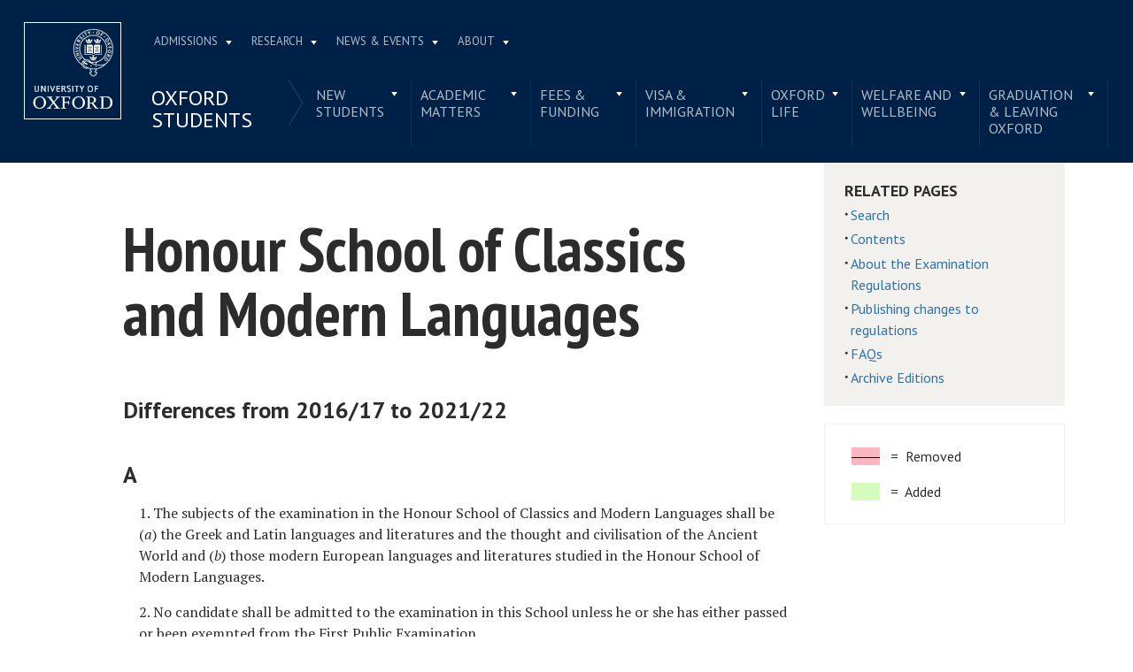

--- FILE ---
content_type: text/html; charset=utf-8
request_url: https://examregs.admin.ox.ac.uk/Regulation/Difference?code=hsocandmodelang&Year1=2021&Term1=1&Year2=2016&Term2=1
body_size: 30098
content:
<!DOCTYPE html>
<html lang="en" xml:lang="en">

<head>

    <meta charset="utf-8" />
    <meta name="viewport" content="width=device-width, initial-scale=1.0">
    <title>Version Differences</title>
    
    <!-- Render Bootstrap style -->
    <link href="/Content/bootstrapcss?v=ZrP_jJ6gfgUeYABEX7bLAg-CFYdEy1mrxY0lsWJjLzY1" rel="stylesheet"/>

    
    <!-- Render styling taken from parent page -->

  <meta http-equiv="X-UA-Compatible" content="IE=9; IE=8; IE=7; IE=EDGE,chrome=1">
  <meta name="viewport" content="width=device-width, initial-scale=1.0 maximum-scale=2.0 user-scalable=yes">
  <!--[if IE]><![endif]-->
<meta http-equiv="Content-Type" content="text/html; charset=utf-8">
<link rel="shortcut icon" href="https://www.ox.ac.uk/sites/default/themes/custom/oxweb/favicon.ico">
<link rel="apple-touch-icon" href="https://www.ox.ac.uk/sites/default/themes/custom/oxweb/apple-touch-icon-114x114.png">
<link rel="apple-touch-icon-precomposed" href="https://www.ox.ac.uk/sites/default/themes/custom/oxweb/apple-touch-icon-114x114.png">
<meta name="description" content="Welcome to the Oxford students&#039; website.">
<link rel="canonical" href="https://www.ox.ac.uk/students">
<link rel="shortlink" href="https://www.ox.ac.uk/node/1977156">
<meta name="twitter:card" content="summary_large_image">
<meta name="twitter:creator" content="@UniofOxford">
<meta name="twitter:creator:id" content="48289662">
<meta name="twitter:title" content="Oxford students | University of Oxford">
<meta name="twitter:description" content="Welcome to the Oxford students&#039; website.">
  <link rel="apple-touch-icon" sizes="144x144" href="https://www.ox.ac.uk/sites/default/themes/custom/oxweb/apple-touch-icon-144x144.png"><link rel="apple-touch-icon" sizes="114x114" href="https://www.ox.ac.uk/sites/default/themes/custom/oxweb/apple-touch-icon-114x114.png">
<link rel="apple-touch-icon" sizes="72x72" href="https://www.ox.ac.uk/sites/default/themes/custom/oxweb/apple-touch-icon-72x72.png">
<link rel="apple-touch-icon" href="https://www.ox.ac.uk/sites/default/themes/custom/oxweb/apple-touch-icon.png">
  <title>Oxford students | University of Oxford</title>
  <link rel="stylesheet" href="https://www.ox.ac.uk/sites/files/oxford/advagg_css/css__BJ6Ou6QsBRtnFTmxaakamOIS8n4QswDP2XnnZ1sxtaM__NBuvkP6eInGIkb1aJvUHx5PX79XApuxBDkk_77W5tYk__h7T-cjtV_dUO9EYp5xzvQZuTpmuCIt2rzPKmYSUARw8.css">
<link rel="stylesheet" href="https://www.ox.ac.uk/sites/files/oxford/advagg_css/css__OyUP6r6gWDd7g9HyyAPkKcCADXUItAUJ0V1T56grclU__jqISkrP5AlCwGVJ-mzJJnrRxitPz8i-Y_l3Nd-cH3FI__h7T-cjtV_dUO9EYp5xzvQZuTpmuCIt2rzPKmYSUARw8.css">
<link rel="stylesheet" href="https://www.ox.ac.uk/sites/files/oxford/advagg_css/css__b--NHAUF4B5Ciuf3HvYggs3hoDpQTpu84fxbEN72DiU__BNRT8fc646IN52xiyn-ZrTB0FQayn7XmzI8GzRfHWN0__h7T-cjtV_dUO9EYp5xzvQZuTpmuCIt2rzPKmYSUARw8.css">
<link rel="stylesheet" href="https://fonts.googleapis.com/css?family=PT+Sans:400,700,400italic,700italic|PT+Sans+Narrow:400,700|PT+Serif:400,700,400italic&amp;subset=latin,latin-ext">
<link rel="stylesheet" href="https://www.ox.ac.uk/sites/files/oxford/advagg_css/css__mkBt0TwCN3NPVtvnkoMbCy-_hKGJVNIiBv1XB5dGnFo__mLMuWQdgHSL1FMKby8FB5Rnp3RX1AGBmf0dBb7rKbSY__h7T-cjtV_dUO9EYp5xzvQZuTpmuCIt2rzPKmYSUARw8.css">
<link rel="stylesheet" href="https://www.ox.ac.uk/sites/files/oxford/advagg_css/css__fi7KOGvABDkHHn2nL53N2HgX7DATNa_kzphgn60kZS0__sb8Ujj6tWWssQfu7D3msxBLfh4PrTezTVySEM7hOySI__h7T-cjtV_dUO9EYp5xzvQZuTpmuCIt2rzPKmYSUARw8.css" media="print">

<!--[if IE]>
<link rel="stylesheet" href="https://www.ox.ac.uk/sites/files/oxford/advagg_css/css__5PGfu3mC2SSY4b1qfBF3nmZQ6DzDbbX02ACmtY5n5Xg__vIapzR-D86klWHFm0BMP8JUnKE0d31QyZL17ctXUiYM__h7T-cjtV_dUO9EYp5xzvQZuTpmuCIt2rzPKmYSUARw8.css" />
<![endif]-->

<!--[if IE 8]>
<link rel="stylesheet" href="https://www.ox.ac.uk/sites/files/oxford/advagg_css/css__174p4xFK_MOp6NsK0j1TVMWDDy5l-uUuJ0L2cvAIK7k__0bBjwcB2RKRl-uJ3f-BxT5UMVqf7jsHwaGO7R3-J17s__h7T-cjtV_dUO9EYp5xzvQZuTpmuCIt2rzPKmYSUARw8.css" />
<![endif]-->
<style>.shared-event-styling .content-meta{margin-top:2.4em;}.shared-event-styling .node-event-past{opacity:0.5;filter:alpha(opacity=50);}.shared-event-styling .view-mode-oxweb_full_content .field-label-inline,.shared-event-styling .view-mode-oxweb_full_content .field-name-event-speakers-custom .field-item-single{*zoom:1;}.shared-event-styling .view-mode-oxweb_full_content .field-label-inline:before,.shared-event-styling .view-mode-oxweb_full_content .field-label-inline:after,.shared-event-styling .view-mode-oxweb_full_content .field-name-event-speakers-custom .field-item-single:before,.shared-event-styling .view-mode-oxweb_full_content .field-name-event-speakers-custom .field-item-single:after{display:table;content:"";line-height:0;}.shared-event-styling .view-mode-oxweb_full_content .field-label-inline:after,.shared-event-styling .view-mode-oxweb_full_content .field-name-event-speakers-custom .field-item-single:after{clear:both;}.shared-event-styling .view-mode-oxweb_full_content .field-label-inline .label,.shared-event-styling .view-mode-oxweb_full_content .field-name-event-speakers-custom .field-item-single .label{-webkit-box-sizing:border-box;-moz-box-sizing:border-box;box-sizing:border-box;display:inline;float:left;width:33.333333333333%;padding:0 0;*width:30.208333333333%;*padding:0 -0.03125px;min-width:27%;}@media only screen and (max-width:870px){.shared-event-styling .view-mode-oxweb_full_content .field-label-inline .label,.shared-event-styling .view-mode-oxweb_full_content .field-name-event-speakers-custom .field-item-single .label{width:100%;float:none;display:block;}}.shared-event-styling .view-mode-oxweb_full_content .field-label-inline .field-item-single,.shared-event-styling .view-mode-oxweb_full_content .field-name-event-speakers-custom .field-item-single .field-item-single{float:left;-webkit-box-sizing:border-box;-moz-box-sizing:border-box;box-sizing:border-box;display:inline;width:66.666666666667%;padding:0 0;*width:63.541666666667%;*padding:0 -0.03125px;}@media only screen and (max-width:870px){.shared-event-styling .view-mode-oxweb_full_content .field-label-inline .field-item-single,.shared-event-styling .view-mode-oxweb_full_content .field-name-event-speakers-custom .field-item-single .field-item-single{width:100%;float:none;display:block;}}.shared-event-styling .view-mode-oxweb_full_content .field-name-field-event-venue-details span.field-item-single{float:none;margin-left:33.3%;display:block;}.shared-event-styling .view-mode-oxweb_full_content .field-name-event-speakers-custom .field-item-single .field-item-single{-webkit-box-sizing:border-box;-moz-box-sizing:border-box;box-sizing:border-box;display:inline;float:left;width:66.666666666667%;padding:0 0;*width:63.541666666667%;*padding:0 -0.03125px;}@media only screen and (max-width:870px){.shared-event-styling .view-mode-oxweb_full_content .field-name-event-speakers-custom .field-item-single .field-item-single{width:100%;float:none;display:block;}}.shared-event-styling .view-mode-oxweb_full_content .field-type-date{font-family:"PT Serif",Georgia,'Times New Roman',serif;}.shared-event-styling .view-mode-oxweb_full_content .group-event-meta{border-top:1px solid #e0ded9;border-bottom:1px solid #e0ded9;font-size:1.125em;line-height:1.5em;margin:0 18% 2em 0;padding:2em 0;}.shared-event-styling .view-mode-oxweb_full_content .group-event-meta .field-name-field-event-venue-details p:only-child{margin-bottom:0;}.shared-event-styling .view-mode-oxweb_full_content .leaflet-container{margin-bottom:2.5em;max-width:90%;}.hidden-accessible{position:absolute;left:-99999999px;top:auto;width:1px;height:1px;overflow:hidden;}.hidden-default{display:none;}.flex-container{display:-ms-flex;display:-webkit-flex;display:flex;-webkit-flex-wrap:wrap;flex-wrap:wrap;}.flex-item{display:flex;box-sizing:border-box;}.flex-content{display:flex;flex-direction:column;}.page-header{position:relative;}.page-header .row{-webkit-box-sizing:border-box;-moz-box-sizing:border-box;box-sizing:border-box;display:inline;float:left;width:100%;padding:0 2.118933698%;*width:96.875%;*padding:0 2.087683698%;min-height:160px;}@media only screen and (max-width:870px){.page-header .row{width:100%;float:none;display:block;}}.page-header .site-header-top{-webkit-box-sizing:border-box;-moz-box-sizing:border-box;box-sizing:border-box;margin-left:111px;padding-right:167px;padding-left:2.118933698%;min-height:49px;}.page-header .site-header-bottom{-webkit-box-sizing:border-box;-moz-box-sizing:border-box;box-sizing:border-box;margin-left:0;display:block;margin-left:111px;padding-left:2.118933698%;position:relative;min-height:41px;margin-top:1em;}.oxweb-primary-menu-block{-webkit-box-sizing:border-box;-moz-box-sizing:border-box;box-sizing:border-box;display:inline;float:left;width:58.333333333333%;padding:0 0;*width:55.208333333333%;*padding:0 -0.03125px;display:block;}@media only screen and (max-width:870px){.oxweb-primary-menu-block{width:100%;float:none;display:block;}}.oxweb-secondary-menu-block{width:100%;}#toolbar{z-index:99999;}header.page-header{text-align:center;width:100%;margin:0 auto;z-index:9999;}header.page-header .row{background:#002147;font-family:"PT Sans",'Helvetica Neue',Arial,Helvetica,sans-serif;float:none;display:block;padding-top:1.5625em;padding-bottom:1em;-webkit-transition:padding 0.35s;-moz-transition:padding 0.35s;-o-transition:padding 0.35s;transition:padding 0.35s;-webkit-box-sizing:border-box;-moz-box-sizing:border-box;box-sizing:border-box;}.logo{float:left;width:111px;margin-right:-100%;position:relative;z-index:2;}.logo a.square{width:110px;height:110px;display:block;background:url('https://www.ox.ac.uk/sites/default/themes/custom/oxweb/images/oxweb-logo.gif') no-repeat center center;overflow:hidden;text-indent:-9999%;}@media (-webkit-min-device-pixel-ratio:2),(min-resolution:192dpi){.logo a.square{background:url('https://www.ox.ac.uk/sites/default/themes/custom/oxweb/images/oxweb-logo-square.svg') no-repeat center center;background-size:100% 100%;image-rendering:-moz-crisp-edges;image-rendering:-o-crisp-edges;image-rendering:-webkit-optimize-contrast;image-rendering:optimize-contrast;-ms-interpolation-mode:bicubic;image-rendering:optimizeQuality;}}.menu-wrapper{width:100%;float:left;}.site-header-bottom .oxweb-secondary-menu-block ul li.expanded ul li a{background:transparent;white-space:normal;}.oxweb-primary-menu-block,.oxweb-secondary-menu-block{text-align:left;text-transform:uppercase;font-family:"PT Sans",'Helvetica Neue',Arial,Helvetica,sans-serif;color:#fff;}.oxweb-primary-menu-block a,.oxweb-secondary-menu-block a{color:rgba(255,255,255,0.7);}.oxweb-primary-menu-block a.active,.oxweb-primary-menu-block a:active,.oxweb-primary-menu-block a:visited,.oxweb-primary-menu-block a:hover,.oxweb-primary-menu-block a.active-trail,.oxweb-secondary-menu-block a.active,.oxweb-secondary-menu-block a:active,.oxweb-secondary-menu-block a:visited,.oxweb-secondary-menu-block a:hover,.oxweb-secondary-menu-block a.active-trail{color:#fff;text-decoration:none;}.oxweb-primary-menu-block ul,.oxweb-secondary-menu-block ul{float:left;padding:0;margin:0;}.oxweb-primary-menu-block ul li,.oxweb-primary-menu-block ul li.expanded,.oxweb-secondary-menu-block ul li,.oxweb-secondary-menu-block ul li.expanded{display:inline-block;padding:0;list-style-image:none;list-style-type:none;}.oxweb-primary-menu-block ul li a,.oxweb-primary-menu-block ul li.expanded a,.oxweb-secondary-menu-block ul li a,.oxweb-secondary-menu-block ul li.expanded a{padding:10px 25px 15px 10px;}.oxweb-primary-menu-block ul li.expanded,.oxweb-secondary-menu-block ul li.expanded{position:relative;}.oxweb-primary-menu-block ul li.expanded a,.oxweb-secondary-menu-block ul li.expanded a{background:url('https://www.ox.ac.uk/sites/default/themes/custom/oxweb/images/menu_arrow.png') 94% 1.2em no-repeat;background-position:right 10px top 1.3em;padding-right:25px;}.oxweb-primary-menu-block ul li.expanded ul a,.oxweb-secondary-menu-block ul li.expanded ul a{background-image:none;padding-right:0;}.oxweb-primary-menu-block{font-size:0.78em;}.oxweb-secondary-menu-block{display:table-row;}.oxweb-secondary-menu-block h2.title,.oxweb-secondary-menu-block ul li,.oxweb-secondary-menu-block ul li.expanded{display:table-cell;vertical-align:top;padding:0;border-right:1px solid rgba(255,255,255,0.07);-webkit-box-sizing:border-box;-moz-box-sizing:border-box;box-sizing:border-box;}.oxweb-secondary-menu-block h2.title ul li,.oxweb-secondary-menu-block ul li ul li,.oxweb-secondary-menu-block ul li.expanded ul li{float:none;max-width:none;min-width:215px;}.oxweb-secondary-menu-block ul li,.oxweb-secondary-menu-block ul li.expanded{line-height:1.05em;max-width:200px;}.oxweb-secondary-menu-block ul li a,.oxweb-secondary-menu-block ul li.expanded a{padding:10px;padding-top:8px;line-height:1.2em;display:inline-block;}.oxweb-secondary-menu-block ul li.expanded a{padding-right:30px;}.oxweb-secondary-menu-block ul li.expanded ul a{height:auto;}.oxweb-secondary-menu-block h2.title{font-size:1.5em;line-height:1.05em;font-weight:normal;margin:0;padding:8px 36px 20px 7px;background:url('https://www.ox.ac.uk/sites/default/themes/custom/oxweb/images/menu-chevron.png') no-repeat 97.5% top;border-right:0;vertical-align:top;}.site-header-top ul li.expanded a{position:relative;z-index:7;background-position:right 9px top 1.6em;}.site-header-top ul li.expanded:hover a{background-position:right 9px top -1.95em;}.site-header-bottom ul li.expanded a{position:relative;background-position:right 15px top 0.90em;}.site-header-bottom ul li.expanded:hover a{background-position:right 15px top -101px;z-index:5;}.oxweb-secondary-menu-block-noh2 ul ul{margin-left:0;}body.sticky-header-collapsed .logo{display:none;}body.sticky-header-collapsed .page-header{position:fixed;}body.sticky-header-collapsed .page-header .row{padding-top:0.75em;padding-bottom:0.75em;-webkit-transition:padding 0.35s;-moz-transition:padding 0.35s;-o-transition:padding 0.35s;transition:padding 0.35s;min-height:72px;padding-right:0;}body.sticky-header-collapsed .block-oxweb-search input[type=submit]{top:15px;right:21px;}body.sticky-header-collapsed .site-header-top{display:none;}body.sticky-header-collapsed .site-header-bottom{width:100%;float:left;margin-top:0;margin-left:0;padding-left:0;}body.sticky-header-collapsed .site-header-bottom .oxweb-secondary-menu-block ul{margin-right:65px;}body.sticky-header-collapsed .site-header-bottom .oxweb-secondary-menu-block ul li,body.sticky-header-collapsed .site-header-bottom .oxweb-secondary-menu-block ul li.expanded{vertical-align:top;}body.sticky-header-collapsed .site-header-bottom .oxweb-secondary-menu-block ul li.last ul{right:-65px;}body.sticky-header-collapsed .page-header-row .oxweb-secondary-menu-block.homepage-oxweb-secondary-menu{position:absolute;bottom:4px;width:58%;}body.sticky-header-collapsed .page-header-row .homepage-role-base-menu{margin-right:85px;}.page-header-row .oxweb-secondary-menu-block.homepage-oxweb-secondary-menu{position:absolute;bottom:35px;width:56%;}.page-header-row .oxweb-secondary-menu-block.homepage-oxweb-secondary-menu ul li.expanded:hover a{background-position:right 15px top -1.3em;}.page-header-row .oxweb-secondary-menu-block.homepage-oxweb-secondary-menu ul li.expanded:hover a:hover{background-position:right 15px top 0.90em;}.page-header-row .oxweb-secondary-menu-block.homepage-oxweb-secondary-menu ul li a{opacity:1;filter:alpha(opacity=100);font-size:1.313em;white-space:nowrap;}.page-header-row .homepage-role-base-menu{font-size:0.813em;text-transform:none;float:right;width:52.5%;}.page-header-row .homepage-role-base-menu ul{float:right;}.page-header-row .homepage-role-base-menu ul li a{font-size:1.125em;padding-left:0;padding-right:0;margin-right:1.5em;}.page-header-row .homepage-role-base-menu ul li.last a{margin-right:0.4375em;}.page-header-row .homepage-role-base-menu ul li.expanded a{background:none;}h1,h2,h3,h4,h5,h6{font-family:"PT Sans",'Helvetica Neue',Arial,Helvetica,sans-serif;margin:0 0 0.5em 0;line-height:1.2em;color:#2C2C2C;}h1{font-size:3.125em;font-weight:700;font-family:"PT Sans",'Helvetica Neue',Arial,Helvetica,sans-serif;margin:0 0 0.5em 0;line-height:1.05em;}.main-content h1{margin-right:18%;}body.page-full-width .main-content h1{margin-right:2.118933698%;}h2{font-size:1.625em;font-weight:700;}h3{font-size:1.313em;font-weight:400;}h4{font-size:16px;}h5{font-size:16px;}h6{font-size:16px;}.main-content h2,.main-content h3,.main-content h4,.main-content h5,.main-content h6{margin:1.6em 0 0.5em 0;}.block-menu h2,.block-nice-menus h2{margin:0;padding:0;height:1px;height:0px;overflow:hidden;text-indent:-9999%;}
</style>
<link rel="stylesheet" href="https://www.ox.ac.uk/sites/files/oxford/advagg_css/css__hA_lxHHqVA0b0DOKK1tQ0K9Xj0yrgJfQkQAscxPmeS4__Ogz1RhSCXRfUObeqUzN1BjlTNCDLMH-6N6xAfzlZ8ow__h7T-cjtV_dUO9EYp5xzvQZuTpmuCIt2rzPKmYSUARw8.css">
<link rel="stylesheet" href="https://www.ox.ac.uk/sites/files/oxford/advagg_css/css__DqHTyo2V2ryK6zoPOicAAEtozI7f_NJe8T_05cw5mgI__PEouh-Vh-zgxMoIaIQ0eRpWNmmOkydEAh3xxjUGLFws__h7T-cjtV_dUO9EYp5xzvQZuTpmuCIt2rzPKmYSUARw8.css">
  <script src="/sites/files/oxford/advagg_js/js__SlxZR0T0y0knhPGspoKKlEQqbk_RdNNsHwLrlCQRTSo__jRyIJdNHHPQDI24D74GCcZq-Uqnrf4Vs1Wh5VKn50M0__h7T-cjtV_dUO9EYp5xzvQZuTpmuCIt2rzPKmYSUARw8.js" defer="defer"></script>
<script src="/sites/files/oxford/advagg_js/js__ihdwYz7z62m5viS1EMhNOpB9bfVJ_3N7-eC3gKeS-sI__ATnX8WF8ltra-g2RmFaF163qjG6u_xdvxVSENyHJmQk__h7T-cjtV_dUO9EYp5xzvQZuTpmuCIt2rzPKmYSUARw8.js"></script>
<script src="/sites/files/oxford/advagg_js/js__fcnHOpojKgfyFYXzLkcmEFPaD_7EN3CUOUXxI07_h2A__ZrR8bpm5chasmql9A6Yy7s84Yq0n8Fda-mcdiR84V9k__h7T-cjtV_dUO9EYp5xzvQZuTpmuCIt2rzPKmYSUARw8.js"></script>
<script src="/sites/files/oxford/advagg_js/js__9o6MTP80DXWHri8ze4nKy9qC5QYGmn5CmTwGsjeqoRs__t7QMh2Q0VAdZOqg2nX8lHHSSz0oEF4l8S4NpWKqSdpE__h7T-cjtV_dUO9EYp5xzvQZuTpmuCIt2rzPKmYSUARw8.js"></script>
<script src="/sites/files/oxford/advagg_js/js__QRMEuvv3bGXO9pjqKdJcuAYs4w5sKNPRrkLwGGRmn6Y__fAxRJSNVeJbXftuqVpMOTkFfvf90xxLJuc7MPzbZHFA__h7T-cjtV_dUO9EYp5xzvQZuTpmuCIt2rzPKmYSUARw8.js"></script>
<script src="/sites/files/oxford/advagg_js/js__9q_RhUzRB9SYU1-amhF7x_iVsHaJWYLCy9mGerNNw8c__r14_gMXz1ZbCtJf3hugZI-ClIj-6kYYT4Zc-iywNTA4__h7T-cjtV_dUO9EYp5xzvQZuTpmuCIt2rzPKmYSUARw8.js"></script>
<script>jQuery.extend(Drupal.settings, {"basePath":"\/","pathPrefix":"","setHasJsCookie":0,"ajaxPageState":{"theme":"oxweb","theme_token":"FHudsI1AZy7KY2z8zSgIU_9r-cDZQM1k6n_UwNVzxpI","jquery_version":"1.10","css":{"modules\/system\/system.base.css":1,"modules\/system\/system.menus.css":1,"modules\/system\/system.messages.css":1,"modules\/system\/system.theme.css":1,"sites\/all\/modules\/cache_consistent\/css\/cache_consistent.css":1,"sites\/all\/modules\/colorbox_node\/colorbox_node.css":1,"modules\/comment\/comment.css":1,"sites\/all\/modules\/domain\/domain_nav\/domain_nav.css":1,"modules\/field\/theme\/field.css":1,"sites\/all\/modules\/google_cse\/google_cse.css":1,"sites\/all\/modules\/logintoboggan\/logintoboggan.css":1,"modules\/node\/node.css":1,"modules\/user\/user.css":1,"modules\/forum\/forum.css":1,"sites\/all\/modules\/views\/css\/views.css":1,"sites\/all\/modules\/colorbox\/styles\/plain\/colorbox_style.css":1,"sites\/all\/modules\/ctools\/css\/ctools.css":1,"sites\/all\/modules\/date\/date_api\/date.css":1,"sites\/all\/modules\/webform\/css\/webform.css":1,"https:\/\/fonts.googleapis.com\/css?family=PT+Sans:400,700,400italic,700italic|PT+Sans+Narrow:400,700|PT+Serif:400,700,400italic\u0026subset=latin,latin-ext":1,"sites\/all\/themes\/mothership\/mothership\/css\/reset.css":1,"sites\/all\/themes\/mothership\/mothership\/css\/reset-html5.css":1,"sites\/all\/themes\/mothership\/mothership\/css\/mothership-default.css":1,"sites\/all\/themes\/mothership\/mothership\/css\/mothership.css":1,"sites\/default\/themes\/custom\/oxweb\/css\/yui\/reset-min.css":1,"sites\/default\/themes\/custom\/oxweb\/css\/yui\/base-min.css":1,"sites\/default\/themes\/custom\/oxweb\/css\/yui\/fonts-min.css":1,"sites\/default\/themes\/custom\/oxweb\/css\/site.less":1,"sites\/default\/themes\/custom\/oxweb\/css\/search.less":1,"sites\/default\/themes\/custom\/oxweb\/css\/menu.less":1,"sites\/default\/themes\/custom\/oxweb\/css\/maintenance.css":1,"sites\/default\/themes\/custom\/oxweb\/field_collection.theme.css":1,"sites\/default\/themes\/custom\/oxweb\/css\/alternative\/print.less":1,"sites\/default\/themes\/custom\/oxweb\/css\/ie\/ie.less":1,"sites\/default\/themes\/custom\/oxweb\/css\/ie\/ie8.less":1,"sites\/default\/themes\/custom\/oxweb\/css\/types\/page.less":1,"sites\/default\/themes\/custom\/oxweb\/css\/types\/section_index.less":1,"sites\/default\/themes\/custom\/oxweb\/css\/types\/news_item.less":1,"sites\/default\/themes\/custom\/oxweb\/css\/alternative\/mobile.less":1},"js":{"public:\/\/google_tag\/google_tag.script.js":1,"sites\/all\/modules\/jquery_update\/replace\/jquery\/1.10\/jquery.min.js":1,"misc\/jquery-extend-3.4.0.js":1,"misc\/jquery-html-prefilter-3.5.0-backport.js":1,"misc\/jquery.once.js":1,"misc\/drupal.js":1,"sites\/all\/modules\/jquery_update\/replace\/ui\/external\/jquery.cookie.js":1,"sites\/all\/modules\/jquery_update\/replace\/misc\/jquery.form.min.js":1,"misc\/form-single-submit.js":1,"misc\/ajax.js":1,"sites\/all\/modules\/jquery_update\/js\/jquery_update.js":1,"sites\/all\/modules\/google_cse\/google_cse.js":1,"sites\/all\/libraries\/colorbox\/jquery.colorbox-min.js":1,"sites\/all\/modules\/colorbox\/js\/colorbox.js":1,"sites\/all\/modules\/colorbox\/styles\/plain\/colorbox_style.js":1,"sites\/all\/modules\/colorbox\/js\/colorbox_load.js":1,"sites\/all\/modules\/media_colorbox\/media_colorbox.js":1,"sites\/default\/modules\/custom\/media_youku_fallback\/js\/media_youku_fallback.js":1,"misc\/textarea.js":1,"misc\/progress.js":1,"sites\/all\/modules\/webform\/js\/webform.js":1,"sites\/all\/modules\/field_group\/field_group.js":1,"sites\/all\/modules\/colorbox_node\/colorbox_node.js":1,"sites\/default\/themes\/custom\/oxweb\/js\/vendor\/carouFredSel-6.2.1.js":1,"sites\/default\/themes\/custom\/oxweb\/js\/vendor\/jquery.touchSwipe.min.js":1,"sites\/default\/themes\/custom\/oxweb\/js\/vendor\/jquery-migrate-1.2.1.js":1,"sites\/default\/themes\/custom\/oxweb\/js\/site.js":1,"sites\/default\/themes\/custom\/oxweb\/js\/oxweb-show-description.js":1,"sites\/default\/themes\/custom\/oxweb\/js\/vendor\/html5.js":1,"sites\/default\/themes\/custom\/oxweb\/js\/vendor\/harvey.js":1,"sites\/default\/themes\/custom\/oxweb\/js\/media-queries.js":1,"sites\/default\/themes\/custom\/oxweb\/js\/vendor\/jquery.fitvids.js":1,"sites\/default\/themes\/custom\/oxweb\/js\/vendor\/stupidtable.min.js":1,"sites\/default\/themes\/custom\/oxweb\/js\/oxweb-menu.js":1}},"colorbox":{"transition":"elastic","speed":"350","opacity":"0.85","slideshow":false,"slideshowAuto":true,"slideshowSpeed":"2500","slideshowStart":"start slideshow","slideshowStop":"stop slideshow","current":"{current} of {total}","previous":"\u00ab Prev","next":"Next \u00bb","close":"Close","overlayClose":true,"returnFocus":true,"maxWidth":"100%","maxHeight":"100%","initialWidth":"300","initialHeight":"250","fixed":true,"scrolling":true,"mobiledetect":true,"mobiledevicewidth":"500px","file_public_path":"\/sites\/files\/oxford","specificPagesDefaultValue":"admin*\nimagebrowser*\nimg_assist*\nimce*\nnode\/add\/*\nnode\/*\/edit\nprint\/*\nprintpdf\/*\nsystem\/ajax\nsystem\/ajax\/*"},"googleCSE":{"cx":"012531758793783812323:qgyldcso7qs","resultsWidth":600,"domain":"www.google.com","showWaterMark":1},"media_youku_fallback":{"url_china_ips":"https:\/\/www.ox.ac.uk\/ip\/china","url_ip":"https:\/\/www.ox.ac.uk\/sites\/default\/modules\/custom\/media_youku_fallback\/includes\/ip.php"},"urlIsAjaxTrusted":{"\/students":true,"\/system\/ajax":true},"field_group":{"usefulformatters_link_block":"ow_primary_highlight","div":"oxweb_full_content","usefulformatters_token_link_block":"ow_listing_teaser"},"webform":{"conditionals":{"webform-client-form-32032":{"ruleGroups":{"rgid_0":{"andor":null,"actions":{"aid_0":{"target":"webform-component--reason","invert":0,"action":"show","argument":""}},"rules":{"rid_0":{"source_type":"component","source":"webform-component--was-this-page-useful","value":"2","callback":"conditionalOperatorStringEqual"}}}},"sourceMap":{"webform-component--was-this-page-useful":{"rgid_0":"rgid_0"}},"values":[]}}},"ajax":{"edit-submit":{"callback":"webform_ajax_callback","wrapper":"webform-ajax-wrapper-32032","progress":{"message":"","type":"throbber"},"event":"click","url":"\/system\/ajax","submit":{"_triggering_element_name":"op","_triggering_element_value":"Submit"}}},"colorbox_node":{"width":"600px","height":"600px"}});</script>

     <!-- Render page styles -->
    <link href="/Content/css?v=hDJFMH8m-8grVf1JDF7VFuWWFDpKeyQGtGF8cGVkHks1" rel="stylesheet"/>

    
    <link href="/Content/Difference.css" rel="stylesheet">



    <!-- Google Fonts -->
    

    <!-- Fontawesome icons set -->
    



</head>


<body class="not-front not-logged-in one-sidebar sidebar-second page-node page-node- page-node-1977156 node-type-section-index domain-oxweb has-pre-content no-sidebar-first primary-highlight-full-width vid-9465623 page-students">
    <section id="visible-body" class="visible-body">
        
<header class="page-level page-header">
    <div class="wrapper">
      <div id="page-header-row" class="row page-header-row">
        <div class="logo">
          <a class="square" href="https://www.ox.ac.uk/" title="Home" id="site-name">Home</a>
          <a class="rect" href="https://www.ox.ac.uk/" title="Home" id="site-name">Home</a>
        </div>
        <div class="menu-wrapper">
          <div id="site-header-top" class="site-header-top">
                        
    
<nav id="block-menu-block-3" class="block block-menu-block oxweb-primary-menu-block block-menu-block-3 " aria-label="Primary navigation">

  
      
  <ul><li class="first expanded menu-mlid-2711"><a href="https://www.ox.ac.uk/admissions">Admissions</a><ul><li class="first leaf has-children menu-mlid-2511"><a href="https://www.ox.ac.uk/admissions/undergraduate">Undergraduate</a></li>
<li class="leaf has-children menu-mlid-2878"><a href="https://www.ox.ac.uk/admissions/graduate">Graduate</a></li>
<li class="last leaf has-children menu-mlid-10680"><a href="https://www.ox.ac.uk/admissions/lifelong-learning">Lifelong learning</a></li>
</ul></li>
<li class="expanded menu-mlid-2549"><a href="https://www.ox.ac.uk/research">Research</a><ul><li class="first leaf has-children menu-mlid-10889"><a href="https://www.ox.ac.uk/research/engage-with-us">Engage with us</a></li>
<li class="leaf has-children menu-mlid-3934"><a href="https://www.ox.ac.uk/research/support-researchers">Support for researchers</a></li>
<li class="leaf has-children menu-mlid-10887"><a href="https://www.ox.ac.uk/research/using-research-engage">Using research to engage</a></li>
<li class="last leaf has-children menu-mlid-10878"><a href="https://www.ox.ac.uk/research/recognition">Recognition</a></li>
</ul></li>
<li class="expanded menu-mlid-1105"><a href="https://www.ox.ac.uk/news-and-events" title="">News &amp; Events</a><ul><li class="first leaf has-children menu-mlid-2137"><a href="https://www.ox.ac.uk/events-list">Events</a></li>
<li class="leaf menu-mlid-11153"><a href="https://www.ox.ac.uk/pulse" title="">Pulse</a></li>
<li class="leaf menu-mlid-10797"><a href="https://www.ox.ac.uk/news/features">Features</a></li>
<li class="leaf menu-mlid-10804"><a href="https://www.ox.ac.uk/news-and-events/oxford-people">Oxford profiles</a></li>
<li class="leaf menu-mlid-2680"><a href="https://www.ox.ac.uk/news-and-events/filming-in-oxford">Filming in Oxford</a></li>
<li class="last leaf menu-mlid-5738"><a href="https://www.ox.ac.uk/news-and-events/find-an-expert">Find An Expert</a></li>
</ul></li>
<li class="last expanded menu-mlid-1892"><a href="https://www.ox.ac.uk/about">About</a><ul><li class="first leaf has-children menu-mlid-1326"><a href="https://www.ox.ac.uk/about/organisation">Organisation</a></li>
<li class="leaf menu-mlid-11012"><a href="https://www.ox.ac.uk/about/organisation/university-officers/vice-chancellor" title="">Vice-Chancellor</a></li>
<li class="leaf has-children menu-mlid-1350"><a href="https://www.ox.ac.uk/about/facts-and-figures">Facts and figures</a></li>
<li class="leaf has-children menu-mlid-2800"><a href="https://www.ox.ac.uk/about/oxford-people">Oxford people</a></li>
<li class="leaf menu-mlid-11098"><a href="https://www.ox.ac.uk/about/oxford-access">Oxford Access</a></li>
<li class="leaf has-children menu-mlid-4292"><a href="https://www.ox.ac.uk/about/international-oxford">International Oxford</a></li>
<li class="leaf has-children menu-mlid-5741"><a href="https://www.ox.ac.uk/about/building-our-future">Building Our Future</a></li>
<li class="last leaf menu-mlid-1372"><a href="https://www.jobs.ox.ac.uk/" title="">Jobs</a></li>
</ul></li>
</ul>

  



  
</nav>
  
          </div>
                    <div id="site-header-bottom" class="site-header-bottom">
                       
    
<div id="block-oxweb-google-search-search-form" class="block block-oxweb-google-search block-oxweb-search block-oxweb-google-search-search-form ">
  
      
  
  
  </div>

<nav id="block-menu-block-7" class="block block-menu-block oxweb-secondary-menu-block block-menu-block-7 " aria-label="Secondary navigation">

  
        <h2 class="title"><a href="https://www.ox.ac.uk/students" class="active-trail active">Oxford students</a></h2>
    
  <ul><li class="first expanded menu-mlid-1949"><a href="https://www.ox.ac.uk/students/new">New students</a><ul><li class="first leaf menu-mlid-11148"><a href="https://www.ox.ac.uk/students/new/supporting-your-transition-oxford">Supporting your transition to Oxford</a></li>
<li class="leaf has-children menu-mlid-6463"><a href="https://www.ox.ac.uk/students/new/contract">Your University contract</a></li>
<li class="leaf has-children menu-mlid-1268"><a href="https://www.ox.ac.uk/students/new/arrive">Before you arrive</a></li>
<li class="leaf has-children menu-mlid-1269"><a href="https://www.ox.ac.uk/students/new/firstweeks">Your first few weeks</a></li>
<li class="leaf menu-mlid-10944"><a href="https://www.ox.ac.uk/students/new/international">International students</a></li>
<li class="leaf menu-mlid-1547"><a href="https://www.ox.ac.uk/students/new/recognised">Recognised students</a></li>
<li class="leaf menu-mlid-1544"><a href="https://www.ox.ac.uk/students/new/visiting">Visiting students</a></li>
<li class="last leaf menu-mlid-2699"><a href="https://www.ox.ac.uk/students/new/mature">Mature students</a></li>
</ul></li>
<li class="expanded menu-mlid-2366"><a href="https://www.ox.ac.uk/students/academic">Academic matters</a><ul><li class="first leaf menu-mlid-5675"><a href="https://www.ox.ac.uk/students/academic/student-handbook">Student Handbook</a></li>
<li class="leaf has-children menu-mlid-2482"><a href="https://www.ox.ac.uk/students/academic/guidance">Study guidance</a></li>
<li class="leaf has-children menu-mlid-2553"><a href="https://www.ox.ac.uk/students/academic/exams">Examinations and assessments</a></li>
<li class="leaf menu-mlid-2198"><a href="https://www.ox.ac.uk/students/academic/conduct">Student conduct</a></li>
<li class="leaf menu-mlid-2196"><a href="https://www.ox.ac.uk/students/academic/complaints">Complaints and academic appeals</a></li>
<li class="leaf menu-mlid-2559"><a href="https://www.ox.ac.uk/students/academic/regulations">University regulations</a></li>
<li class="leaf menu-mlid-9484"><a href="https://www.ox.ac.uk/students/academic/higher-doctorates">Higher Doctorates</a></li>
<li class="leaf menu-mlid-6255"><a href="https://www.ox.ac.uk/students/academic/dress">Academic dress</a></li>
<li class="last leaf menu-mlid-10471"><a href="https://examregs.admin.ox.ac.uk/" title="">Exam Regulations</a></li>
</ul></li>
<li class="expanded menu-mlid-2368"><a href="https://www.ox.ac.uk/students/fees-funding">Fees &amp; funding</a><ul><li class="first leaf has-children menu-mlid-3469"><a href="https://www.ox.ac.uk/students/fees-funding/search">Fees, funding and scholarship search</a></li>
<li class="leaf has-children menu-mlid-3448"><a href="https://www.ox.ac.uk/students/fees-funding/fees">Course fees</a></li>
<li class="leaf has-children menu-mlid-3454"><a href="https://www.ox.ac.uk/students/fees-funding/international">International opportunities</a></li>
<li class="leaf has-children menu-mlid-3452"><a href="https://www.ox.ac.uk/students/fees-funding/ug-funding">Undergraduate funding</a></li>
<li class="leaf menu-mlid-3938"><a href="https://www.ox.ac.uk/students/fees-funding/otherfunding">Other graduate funding sources</a></li>
<li class="leaf menu-mlid-3923"><a href="https://www.ox.ac.uk/students/fees-funding/us-canadiantaxcredits">US and Canadian tax credits</a></li>
<li class="leaf has-children menu-mlid-3461"><a href="https://www.ox.ac.uk/students/fees-funding/assistance">Financial assistance and support</a></li>
<li class="leaf menu-mlid-3649"><a href="https://www.ox.ac.uk/students/fees-funding/prizes-and-awards">Prizes and awards</a></li>
<li class="last leaf menu-mlid-3910"><a href="https://www.ox.ac.uk/students/fees-funding/living-costs">Living costs</a></li>
</ul></li>
<li class="expanded menu-mlid-2367"><a href="https://www.ox.ac.uk/students/visa">Visa &amp; immigration</a><ul><li class="first leaf has-children menu-mlid-10916"><a href="https://www.ox.ac.uk/students/visa/before">Before you arrive</a></li>
<li class="leaf has-children menu-mlid-2483"><a href="https://www.ox.ac.uk/students/visa/during">During your studies</a></li>
<li class="last leaf menu-mlid-10851"><a href="https://www.ox.ac.uk/students/visa/after">After your studies</a></li>
</ul></li>
<li class="expanded menu-mlid-2379"><a href="https://www.ox.ac.uk/students/life">Oxford life</a><ul><li class="first leaf menu-mlid-1612"><a href="https://www.ox.ac.uk/students/life/students-and-the-vice-chancellor">Students and the Vice-Chancellor</a></li>
<li class="leaf menu-mlid-11114"><a href="https://www.ox.ac.uk/students/life/inclusive-student-life">Inclusive student life</a></li>
<li class="leaf has-children menu-mlid-1567"><a href="https://www.ox.ac.uk/students/life/studentrecord">Your student record</a></li>
<li class="leaf menu-mlid-10593"><a href="https://www.ox.ac.uk/students/life/student-surveys">Student surveys</a></li>
<li class="leaf has-children menu-mlid-1601"><a href="https://www.ox.ac.uk/students/life/clubs">Clubs and societies</a></li>
<li class="leaf menu-mlid-10177"><a href="https://www.ox.ac.uk/students/life/sport">Sport at Oxford</a></li>
<li class="leaf menu-mlid-1602"><a href="https://www.ox.ac.uk/students/life/experience">Work, skills and experience</a></li>
<li class="leaf has-children menu-mlid-2513"><a href="https://www.ox.ac.uk/students/life/community">Community and safety</a></li>
<li class="leaf has-children menu-mlid-2490"><a href="https://www.ox.ac.uk/students/life/it">IT and technology</a></li>
<li class="leaf menu-mlid-1599"><a href="https://www.ox.ac.uk/students/life/accommodation">Accommodation</a></li>
<li class="leaf menu-mlid-1608"><a href="https://www.ox.ac.uk/students/life/travel">Travel</a></li>
<li class="last leaf menu-mlid-1610"><a href="https://www.ox.ac.uk/students/life/business-cards">Business cards</a></li>
</ul></li>
<li class="expanded menu-mlid-2363"><a href="https://www.ox.ac.uk/students/welfare">Welfare and wellbeing</a><ul><li class="first leaf menu-mlid-10549"><a href="https://www.ox.ac.uk/wellbeingatoxford" title=""> Wellbeing at Oxford</a></li>
<li class="leaf has-children menu-mlid-2564"><a href="https://www.ox.ac.uk/students/welfare/health">Health</a></li>
<li class="leaf has-children menu-mlid-2551"><a href="https://www.ox.ac.uk/students/welfare/disability">Disability</a></li>
<li class="leaf menu-mlid-10561"><a href="https://www.ox.ac.uk/students/welfare/peersupport">Peer Support</a></li>
<li class="leaf has-children menu-mlid-2491"><a href="https://www.ox.ac.uk/students/welfare/counselling">Counselling and mental health</a></li>
<li class="leaf menu-mlid-10491"><a href="https://www.ox.ac.uk/students/welfare/furtherstudentsupport">Further student support</a></li>
<li class="last leaf has-children menu-mlid-10507"><a href="https://www.ox.ac.uk/students/welfare/supportservice">Sexual Harassment and Violence Support Service</a></li>
</ul></li>
<li class="last expanded menu-mlid-2448"><a href="https://www.ox.ac.uk/students/graduation">Graduation &amp; leaving Oxford</a><ul><li class="first leaf menu-mlid-2058"><a href="https://www.ox.ac.uk/students/graduation/alumni">Joining the alumni community</a></li>
<li class="leaf menu-mlid-2056"><a href="https://www.ox.ac.uk/students/graduation/leaving">Preparing to leave</a></li>
<li class="leaf menu-mlid-10980"><a href="https://www.ox.ac.uk/students/graduation/ceremonies">Degree ceremonies</a></li>
<li class="leaf menu-mlid-10947"><a href="https://www.ox.ac.uk/students/graduation/certificates">Degree certificates and letters</a></li>
<li class="leaf menu-mlid-2050"><a href="https://www.ox.ac.uk/students/graduation/transcripts">Academic transcripts</a></li>
<li class="leaf menu-mlid-2051"><a href="https://www.ox.ac.uk/students/graduation/verification">Verifying qualifications</a></li>
<li class="leaf menu-mlid-2054"><a href="https://www.ox.ac.uk/students/graduation/continuing">Continuing your studies</a></li>
<li class="last leaf menu-mlid-11143"><a href="https://www.ox.ac.uk/students/graduation/edocuments">eDocuments</a></li>
</ul></li>
</ul>

  



  
</nav>
  
          </div>
                  </div>
      </div>
    </div>
  </header><div class="in-section-menu"><nav id="block-menu-block-7" class="block block-menu-block oxweb-secondary-menu-block block-menu-block-7 " aria-label="Secondary navigation">

  
        <h2 class="title"><a href="https://www.ox.ac.uk/students" class="active-trail active">Oxford students</a><span class="toggle parentTog"></span></h2>
    
  <ul><li class="first expanded menu-mlid-1949"><a href="https://www.ox.ac.uk/students/new">New students</a><ul><li class="first leaf menu-mlid-11148"><a href="https://www.ox.ac.uk/students/new/supporting-your-transition-oxford">Supporting your transition to Oxford</a></li>
<li class="leaf has-children menu-mlid-6463"><a href="https://www.ox.ac.uk/students/new/contract">Your University contract</a></li>
<li class="leaf has-children menu-mlid-1268"><a href="https://www.ox.ac.uk/students/new/arrive">Before you arrive</a></li>
<li class="leaf has-children menu-mlid-1269"><a href="https://www.ox.ac.uk/students/new/firstweeks">Your first few weeks</a></li>
<li class="leaf menu-mlid-10944"><a href="https://www.ox.ac.uk/students/new/international">International students</a></li>
<li class="leaf menu-mlid-1547"><a href="https://www.ox.ac.uk/students/new/recognised">Recognised students</a></li>
<li class="leaf menu-mlid-1544"><a href="https://www.ox.ac.uk/students/new/visiting">Visiting students</a></li>
<li class="last leaf menu-mlid-2699"><a href="https://www.ox.ac.uk/students/new/mature">Mature students</a></li>
</ul><span class="toggle siblingTog"></span></li>
<li class="expanded menu-mlid-2366"><a href="https://www.ox.ac.uk/students/academic">Academic matters</a><ul><li class="first leaf menu-mlid-5675"><a href="https://www.ox.ac.uk/students/academic/student-handbook">Student Handbook</a></li>
<li class="leaf has-children menu-mlid-2482"><a href="https://www.ox.ac.uk/students/academic/guidance">Study guidance</a></li>
<li class="leaf has-children menu-mlid-2553"><a href="https://www.ox.ac.uk/students/academic/exams">Examinations and assessments</a></li>
<li class="leaf menu-mlid-2198"><a href="https://www.ox.ac.uk/students/academic/conduct">Student conduct</a></li>
<li class="leaf menu-mlid-2196"><a href="https://www.ox.ac.uk/students/academic/complaints">Complaints and academic appeals</a></li>
<li class="leaf menu-mlid-2559"><a href="https://www.ox.ac.uk/students/academic/regulations">University regulations</a></li>
<li class="leaf menu-mlid-9484"><a href="https://www.ox.ac.uk/students/academic/higher-doctorates">Higher Doctorates</a></li>
<li class="leaf menu-mlid-6255"><a href="https://www.ox.ac.uk/students/academic/dress">Academic dress</a></li>
<li class="last leaf menu-mlid-10471"><a href="https://examregs.admin.ox.ac.uk/" title="">Exam Regulations</a></li>
</ul><span class="toggle siblingTog"></span></li>
<li class="expanded menu-mlid-2368"><a href="https://www.ox.ac.uk/students/fees-funding">Fees &amp; funding</a><ul><li class="first leaf has-children menu-mlid-3469"><a href="https://www.ox.ac.uk/students/fees-funding/search">Fees, funding and scholarship search</a></li>
<li class="leaf has-children menu-mlid-3448"><a href="https://www.ox.ac.uk/students/fees-funding/fees">Course fees</a></li>
<li class="leaf has-children menu-mlid-3454"><a href="https://www.ox.ac.uk/students/fees-funding/international">International opportunities</a></li>
<li class="leaf has-children menu-mlid-3452"><a href="https://www.ox.ac.uk/students/fees-funding/ug-funding">Undergraduate funding</a></li>
<li class="leaf menu-mlid-3938"><a href="https://www.ox.ac.uk/students/fees-funding/otherfunding">Other graduate funding sources</a></li>
<li class="leaf menu-mlid-3923"><a href="https://www.ox.ac.uk/students/fees-funding/us-canadiantaxcredits">US and Canadian tax credits</a></li>
<li class="leaf has-children menu-mlid-3461"><a href="https://www.ox.ac.uk/students/fees-funding/assistance">Financial assistance and support</a></li>
<li class="leaf menu-mlid-3649"><a href="https://www.ox.ac.uk/students/fees-funding/prizes-and-awards">Prizes and awards</a></li>
<li class="last leaf menu-mlid-3910"><a href="https://www.ox.ac.uk/students/fees-funding/living-costs">Living costs</a></li>
</ul><span class="toggle siblingTog"></span></li>
<li class="expanded menu-mlid-2367"><a href="https://www.ox.ac.uk/students/visa">Visa &amp; immigration</a><ul><li class="first leaf has-children menu-mlid-10916"><a href="https://www.ox.ac.uk/students/visa/before">Before you arrive</a></li>
<li class="leaf has-children menu-mlid-2483"><a href="https://www.ox.ac.uk/students/visa/during">During your studies</a></li>
<li class="last leaf menu-mlid-10851"><a href="https://www.ox.ac.uk/students/visa/after">After your studies</a></li>
</ul><span class="toggle siblingTog"></span></li>
<li class="expanded menu-mlid-2379"><a href="https://www.ox.ac.uk/students/life">Oxford life</a><ul><li class="first leaf menu-mlid-1612"><a href="https://www.ox.ac.uk/students/life/students-and-the-vice-chancellor">Students and the Vice-Chancellor</a></li>
<li class="leaf menu-mlid-11114"><a href="https://www.ox.ac.uk/students/life/inclusive-student-life">Inclusive student life</a></li>
<li class="leaf has-children menu-mlid-1567"><a href="https://www.ox.ac.uk/students/life/studentrecord">Your student record</a></li>
<li class="leaf menu-mlid-10593"><a href="https://www.ox.ac.uk/students/life/student-surveys">Student surveys</a></li>
<li class="leaf has-children menu-mlid-1601"><a href="https://www.ox.ac.uk/students/life/clubs">Clubs and societies</a></li>
<li class="leaf menu-mlid-10177"><a href="https://www.ox.ac.uk/students/life/sport">Sport at Oxford</a></li>
<li class="leaf menu-mlid-1602"><a href="https://www.ox.ac.uk/students/life/experience">Work, skills and experience</a></li>
<li class="leaf has-children menu-mlid-2513"><a href="https://www.ox.ac.uk/students/life/community">Community and safety</a></li>
<li class="leaf has-children menu-mlid-2490"><a href="https://www.ox.ac.uk/students/life/it">IT and technology</a></li>
<li class="leaf menu-mlid-1599"><a href="https://www.ox.ac.uk/students/life/accommodation">Accommodation</a></li>
<li class="leaf menu-mlid-1608"><a href="https://www.ox.ac.uk/students/life/travel">Travel</a></li>
<li class="last leaf menu-mlid-1610"><a href="https://www.ox.ac.uk/students/life/business-cards">Business cards</a></li>
</ul><span class="toggle siblingTog"></span></li>
<li class="expanded menu-mlid-2363"><a href="https://www.ox.ac.uk/students/welfare">Welfare and wellbeing</a><ul><li class="first leaf menu-mlid-10549"><a href="https://www.ox.ac.uk/wellbeingatoxford" title=""> Wellbeing at Oxford</a></li>
<li class="leaf has-children menu-mlid-2564"><a href="https://www.ox.ac.uk/students/welfare/health">Health</a></li>
<li class="leaf has-children menu-mlid-2551"><a href="https://www.ox.ac.uk/students/welfare/disability">Disability</a></li>
<li class="leaf menu-mlid-10561"><a href="https://www.ox.ac.uk/students/welfare/peersupport">Peer Support</a></li>
<li class="leaf has-children menu-mlid-2491"><a href="https://www.ox.ac.uk/students/welfare/counselling">Counselling and mental health</a></li>
<li class="leaf menu-mlid-10491"><a href="https://www.ox.ac.uk/students/welfare/furtherstudentsupport">Further student support</a></li>
<li class="last leaf has-children menu-mlid-10507"><a href="https://www.ox.ac.uk/students/welfare/supportservice">Sexual Harassment and Violence Support Service</a></li>
</ul><span class="toggle siblingTog"></span></li>
<li class="last expanded menu-mlid-2448"><a href="https://www.ox.ac.uk/students/graduation">Graduation &amp; leaving Oxford</a><ul><li class="first leaf menu-mlid-2058"><a href="https://www.ox.ac.uk/students/graduation/alumni">Joining the alumni community</a></li>
<li class="leaf menu-mlid-2056"><a href="https://www.ox.ac.uk/students/graduation/leaving">Preparing to leave</a></li>
<li class="leaf menu-mlid-10980"><a href="https://www.ox.ac.uk/students/graduation/ceremonies">Degree ceremonies</a></li>
<li class="leaf menu-mlid-10947"><a href="https://www.ox.ac.uk/students/graduation/certificates">Degree certificates and letters</a></li>
<li class="leaf menu-mlid-2050"><a href="https://www.ox.ac.uk/students/graduation/transcripts">Academic transcripts</a></li>
<li class="leaf menu-mlid-2051"><a href="https://www.ox.ac.uk/students/graduation/verification">Verifying qualifications</a></li>
<li class="leaf menu-mlid-2054"><a href="https://www.ox.ac.uk/students/graduation/continuing">Continuing your studies</a></li>
<li class="last leaf menu-mlid-11143"><a href="https://www.ox.ac.uk/students/graduation/edocuments">eDocuments</a></li>
</ul><span class="toggle siblingTog"></span></li>
</ul>

  



  
</nav></div>

        <!-- Main Content -->

    <div class="wrapper">
      <div class="row space-header">

                    
        <section class="page-content-level column page-content-main" id="page-content-main">        

         <main>
             <div id="page-content" class="container-fluid page-content page-level">

                 <section id="main-content" class="page-content-container main-content">
                     








<h1>Honour School of Classics and Modern Languages</h1>

<h2>Differences from  2016/17 to  2021/22</h2>

<section id="DiffTeft">
    <del class='diffdel'>

</del><h2>A</h2>
<ul>
<li>
<p><span class="list-number">1.</span> The subjects of the examination in the Honour School of Classics and Modern Languages shall be (<em>a</em>) the Greek and Latin languages and literatures and the thought and civilisation of the Ancient World and (<em>b</em>) those modern European languages and literatures studied in the Honour School of Modern Languages.</p>
</li>
<li>
<p><span class="list-number">2.</span> No candidate shall be admitted to the examination in this School unless he or she has either passed or been exempted from the First Public Examination.</p>
</li>
<li>
<p><span class="list-number">3.</span> The examiners shall indicate in the lists issued by them the language offered by each candidate obtaining honours or satisfying the examiners under the appropriate regulation.</p>
</li>
<li>
<p><span class="list-number">4.</span> The examination in the Honour School shall be under the joint supervision of the Boards of the Faculties of Classics and of Modern Languages, which shall appoint a standing joint committee to make, and to submit to the two boards, proposals for regulations concerning the examination.</p>
</li>
<li>
<p><span class="list-number">5.</span> <span class="list-number">(i)</span> The Public Examiners for Classics in this school shall be such of the Public Examiners in the Honour School of Literae Humaniores as may be required, together with one or two additional examiners, if required, who shall be nominated by the committee for the nomination of Public Examiners in the Honour School of Literae Humaniores; those for Modern Languages shall be such of the Public Examiners in the Honour School of Modern Languages as shall be required.</p>
</li>
<li>
<p><span class="list-number">(ii)</span> It shall be the duty of the chair of the Public Examiners in the Honour School of Modern Languages to designate such of their number as may be required for Modern Languages in the Honour School of Classics and Modern Languages, and when this has been done, and the examiners for Classics have been nominated, the number of the examiners in Classics and Modern Languages shall be deemed to be complete.</p>
</li>
</ul>
<h2>B</h2>
<p>Candidates will be examined in accordance with the examination regulations set out below.</p>
<p>They will also be required to spend, after their matriculation, a year of residence in an appropriate country or countries, and to provide on their entry form for the examination a certificate that they have done this, signed by the Head or by a tutor of their society. Candidates wishing to be dispensed from the requirement to undertake a year of residence abroad must apply in writing to the Chair of the Medieval and Modern Languages Board, 41 Wellington Square, Oxford, OX1 2JF, stating their reasons for requesting dispensation and enclosing a letter of support from their society.</p>
<p><span lang="EN-GB" xml:lang="EN-GB" data-contrast="none">Candidates <ins class='diffins'>should during this year abroad undertake a programme of activity acceptable to their college or society.  They </ins>will<ins class='diffins'>&nbsp;also</ins> be expected to carry out during this <del class='diffmod'>year abroad</del><ins class='diffmod'>period</ins> such<ins class='diffins'>&nbsp;academic</ins> work as their society may require.<del class='diffmod'>&nbsp;It is strongly recommended that candidates should apply through the Central Bureau for Educational Visits and Exchanges for an Assistantship, where these are available, and should accept one if offered. Candidates who are not able to obtain an Assistantship should during their year abroad follow a course or courses in an institution or institutions approved by their society, or should spend their time in such other circumstances as are acceptable to their society. </del><ins class='diffmod'>  </ins>Candidates will agree with their College Tutor in advance of their year abroad an independent course of study to be followed during that period.</span><ins class='diffins'>&nbsp;</ins></p>
<p>Except in a Special Subject or an alternative to a Special Subject, a candidate shall offer one modern language and its literature only except that candidates offering Ancient Greek may offer the subject Modern Greek Poetry, and all candidates may offer the subject Byzantine Literature as specified in the regulations below, if and only if they are not offering Medieval and Modern Greek as their modern language.</p>
<p>Any candidate may be examined viva voce.</p>
<p><em>Oral Examination</em>: as specified for the Honour School of Modern Languages.</p>
<p>In every case where, under the regulations for the school, candidates have any choice between one or more papers or subjects, every candidate shall give notice to the Registrar not later than the Friday in the fourth week of Michaelmas Full Term preceding the examination of all the papers and subjects being so offered.</p>
<p>Candidates offering two papers both of which involve the study of the same author or authors, may not make the same text or texts the principal subject of an answer in both the papers.</p>
<p>All candidates must offer eight subjects as specified below and may also offer an Additional Subject as specified at no.9.</p>
<ul><ins class='diffins'>
</ins><li><ins class='diffins'>
</ins><p><span class="list-number"><ins class='diffins'>1.</ins></span><ins class='diffins'>&nbsp;Honour School of Modern Languages, Paper I.</ins></p><ins class='diffins'>
</ins></li><ins class='diffins'>
</ins><li><ins class='diffins'>
</ins><p><span class="list-number"><ins class='diffins'>2.</ins></span><ins class='diffins'>&nbsp;Honour School of Modern Languages, Papers IIA and IIB.</ins></p><ins class='diffins'>
</ins></li><ins class='diffins'>
</ins><li><ins class='diffins'>
</ins><p><span class="list-number"><ins class='diffins'>3.</ins></span><ins class='diffins'>&nbsp;Honour School of Modern Languages, one paper chosen from Papers VI, VII, or VIII.</ins></p><ins class='diffins'>
</ins></li><ins class='diffins'>
</ins><li><ins class='diffins'>
</ins><p><span class="list-number"><ins class='diffins'>4.</ins></span><ins class='diffins'>&nbsp;Honour School of Modern Languages, one paper chosen from Papers IV, V, IX, X, XI, XII.</ins></p><ins class='diffins'>
</ins></li><ins class='diffins'>
</ins><li><ins class='diffins'>
</ins><p><span class="list-number"><ins class='diffins'>5, 6, 7.</ins></span><ins class='diffins'>&nbsp;Three subjects chosen from (a)-(h) below.</ins></p><ins class='diffins'>
</ins></li><ins class='diffins'>
</ins><li><ins class='diffins'>
</ins><p>Subjects 401-14, 501-69 and 601-5<ins class='diffins'>&nbsp;below</ins> will be set in accordance with the regulations for the Honour School of Literae Humaniores. For each subject, a detailed specification and prescribed texts will be given in the Greats Handbook applicable to the relevant year of examination. The handbook will be published by Monday of Week 5 of <ins class='diffins'>the </ins>Hilary Term two years preceding the examination.</p>
<ul></li>
<li>
<p><span class="list-number"><del class='diffmod'>1.</del></span><ins class='diffmod'>Subjects in Philosophy under (c) will be set in accordance with the regulations on Philosophy in all</ins> Honour <del class='diffmod'>School</del><ins class='diffmod'>Schools including Philosophy</ins></p><ins class='diffmod'>
</ins></li><ins class='diffmod'>
</ins><li><ins class='diffmod'>
</ins><p><em><ins class='diffmod'>Note 1:</ins></em><ins class='diffmod'>&nbsp;It cannot be guaranteed that university lectures or classes or college teaching will be available on all subjects in every academic year. Candidates are advised to consult their tutors about the availability</ins> of <del class='diffmod'>Modern</del><ins class='diffmod'>teaching</ins> <del class='diffmod'>Languages,</del><ins class='diffmod'>when</ins> <del class='diffmod'>Paper</del><ins class='diffmod'>selecting</ins> <del class='diffmod'>I</del><ins class='diffmod'>their subjects</ins>.</p>
</li><ins class='diffins'>
</ins><li><ins class='diffins'>
</ins><p><em><ins class='mod'><ins class='diffins'>Note 2:</ins></em><ins class='diffins'>&nbsp;</ins>Any candidate whose native language is not English may bring a bilingual (native language to English) dictionary for use in any examination paper where candidates are required to translate Ancient Greek and/or Latin texts into English, and any examination paper involving Greek or Latin prose composition.</p>
</li>
<li>
<p><span class="list-number"><del class='diffmod'>2.</del></span><ins class='diffmod'>All</ins> <del class='diffmod'>Honour</del><ins class='diffmod'>candidates</ins> <del class='diffmod'>School</del><ins class='diffmod'>must</ins> <del class='diffmod'>of</del><ins class='diffmod'>offer</ins> <del class='diffmod'>Modern</del><ins class='diffmod'>one</ins> <del class='diffmod'>Languages,</del><ins class='diffmod'>text-based</ins> <del class='diffmod'>Papers</del><ins class='diffmod'>subject</ins> <del class='diffmod'>IIA</del><ins class='diffmod'>in Greek</ins> and <del class='diffmod'>IIB.</del></p><del class='diffmod'>
</del></li><del class='diffmod'>
</del><li><del class='diffmod'>
</del><p><span class="list-number"><del class='diffmod'>3.</del></span><ins class='diffmod'>Latin</ins> <del class='diffmod'>Honour School of Modern Languages, </del><em><del class='diffmod'>one</del></em><del class='diffmod'>&nbsp;paper chosen</del><ins class='diffmod'>literature</ins> from <del class='diffdel'>Papers VI, VII, or VIII.</del></p><del class='diffdel'>
</del></li><del class='diffdel'>
</del><li><del class='diffdel'>
</del><p><span class="list-number"><del class='diffdel'>4.</del></span><del class='diffdel'>&nbsp;Honour School of Modern Languages, </del><em><del class='diffdel'>one</del></em><del class='diffdel'>&nbsp;paper chosen from Papers IV, V, IX, X, XI, or XII.</del></p><del class='diffdel'>
</del></li><del class='diffdel'>
</del><li><del class='diffdel'>
</del><p><span class="list-number"><del class='diffdel'>5.</del></span><del class='diffdel'>&nbsp;</del><em><del class='diffdel'>Either</del></em><del class='diffdel'>&nbsp;</del>(<ins class='mod'>a</ins>) 501<del class='diffmod'>:</del><ins class='diffmod'>-13,</ins> <ins class='mod'><del class='diffmod'>Greek Core</del></em><del class='diffmod'>. One paper of three hours (commentary</del><ins class='diffmod'>515</ins> and <del class='diffmod'>essay) with an additional paper (one</del><ins class='diffmod'>524</ins>-<del class='diffmod'>and-a-half hours) of translation.</del></p><del class='diffmod'>
</del><p><em><del class='diffmod'>or</del></em><del class='diffmod'>&nbsp;(</del><em><del class='diffmod'>b</del></em><del class='diffmod'>) 502: </del><em><del class='diffmod'>Latin Core</del></em><del class='diffmod'>. One paper of three hours (commentary and essay) with an additional paper (one-and-a-half hours) of translation.</del></p><del class='diffmod'>
</del></li><del class='diffmod'>
</del></ul><del class='diffmod'>
</del><ul><del class='diffmod'>
</del><li><del class='diffmod'>
</del><p><span class="list-number"><del class='diffmod'>6., 7.</del></span><del class='diffmod'>&nbsp;Two of the following subjects</del><ins class='diffmod'>5</ins>. Candidates not offering Second Classical Language must <del class='diffmod'>include</del><ins class='diffmod'>also</ins> <del class='diffmod'>at</del><ins class='diffmod'>offer</ins> <del class='diffmod'>least</del><ins class='diffmod'>a</ins> <del class='diffmod'>one</del><ins class='diffmod'>second</ins> <del class='diffmod'>of</del><ins class='diffmod'>subject</ins> <del class='diffmod'>the subjects</del><ins class='diffmod'>chosen</ins> from (a)<ins class='diffins'>&nbsp;501</ins>-<ins class='diffins'>13, 515, 517, 524-5 and 581 or </ins>(<del class='diffmod'>n</del><ins class='diffmod'>b</ins>)<ins class='diffins'>&nbsp;551 and 552</ins>.</p>
</li>
</ul><li><ins class='diffmod'>
</ins><p><ins class='diffmod'>In the list of subjects below, numbers in parentheses after the title of a subject indicate other subjects with which it may not be combined.</ins></p><ins class='diffmod'>
</ins></li><ins class='diffmod'>
</ins><li><ins class='diffmod'>
</ins><p><span class="list-number"><ins class='diffmod'>(a)</ins></span><ins class='diffmod'>&nbsp;Greek and Latin Literature</ins></p>
<ul>
<li>
<p><ins class='diffins'>Subjects 501: </ins><em><del class='diffmod'>Note:</del><ins class='diffmod'>Greek Core</ins></em> <span class="list-number"><ins class='diffmod'>and 502: </ins><em><ins class='diffmod'>Latin Core</ins></em><ins class='diffmod'>&nbsp;will be examined in one three-hour paper </ins>(<ins class='mod'><del class='diffmod'>i</del></em><ins class='diffmod'>commentary and essay</ins>)</span><ins class='diffmod'>&nbsp;and an additional one-and-a-half-hour paper (translation). See (h) below regarding the possibility of candidates offering these subjects as non-text-based (subjects 521 and 522) in combination with</ins> <em>Second Classical Language</em><del class='diffdel'>&nbsp;counts as two subjects (566/568 in Greek; 567/569 in Latin). It may not be offered by candidates who have satisfied the Moderators in Course IA, IB, or IC of Honour Moderations in Classics or of the Preliminary Examination in Classics, or who offered both Greek and Latin in the Preliminary Examination for Modern Languages. Candidates offering it must also offer at least one of the subjects from (a)–(s) under 8 or 9 below. If they offer </del><em><del class='diffdel'>Second Classical Language</del></em><del class='diffdel'>&nbsp;in Greek they may if they wish offer Literae Humaniores subject 521 at this point; if they offer it in Latin they may offer Literae Humaniores subject 522</del>.</p>
</li>
<li>
<p><del class='diffdel'>Note:</del><span class="list-number"><em><del class='diffdel'>&nbsp;(ii)</del></em></span><del class='diffdel'>&nbsp;</del>Each of subjects 503: <em>Historiography</em>, 504: <em>Lyric Poetry</em> and 507: <em>Comedy</em><del class='diffdel'>&nbsp;(of which candidates may offer only one)</del> will be examined by an extended essay of up to 6,000 words and a one-and-a-half-hour translation paper<del class='diffdel'>, as specified in the Regulations for the Honour School of Literae Humaniores</del>. For each of <ins class='diffins'>these </ins>subjects<del class='diffdel'>&nbsp;503, 504 and 507</del>, version (a) (as specified for the Honour School of Literae Humaniores) is the only version available to candidates who have satisfied the Moderators in Course IA, IB, or IC of Honour Moderations in Classics or of the Preliminary Examination in Classics, or who offered both Ancient Greek and Latin in the Preliminary Examination for Modern Languages.</p>
</li>
<li>
<p><ins class='mod'><del class='diffmod'>Note:</del></em><span class="list-number"><ins class='diffmod'>All</ins> <del class='diffmod'>(</del><em><del class='diffmod'>iii</del></em><del class='diffmod'>)</del></span><ins class='diffmod'>other</ins> <del class='diffmod'>It</del><ins class='diffmod'>subjects</ins> <del class='diffmod'>cannot</del><ins class='diffmod'>in</ins> <del class='diffmod'>be</del><ins class='diffmod'>Greek</ins> <del class='diffmod'>guaranteed</del><ins class='diffmod'>and</ins> <del class='diffmod'>that</del><ins class='diffmod'>Latin</ins> <del class='diffmod'>university lectures or classes or college teaching</del><ins class='diffmod'>Literature</ins> will be <del class='diffmod'>available on all subjects</del><ins class='diffmod'>examined</ins> in <del class='diffmod'>every</del><ins class='diffmod'>one</ins> <del class='diffmod'>academic</del><ins class='diffmod'>three-hour</ins> <del class='diffmod'>year. Candidates are advised to consult their tutors about the availability of teaching when selecting their subjects</del><ins class='diffmod'>paper</ins>.</p>
</li>
<li>
<p><ins class='diffins'>Note: University classes will be given for only one of subjects 515: </ins><em><ins class='diffins'>Catullus</ins></em><ins class='diffins'>&nbsp;and 524: </ins><em><ins class='diffins'>Seneca</ins></em><ins class='diffins'>, Medea,&nbsp;and for only one of subjects 512: Neronian Literature and 525: Latin Literature from Titus to Trajan each year.&nbsp;</ins></p><ins class='diffins'>
</ins></li><ins class='diffins'>
</ins></ul><ins class='diffins'>
</ins><ul><ins class='diffins'>
</ins><ul>
<li>
<p><span class="list-number"><del class='diffdel'>(a)</del></span><del class='diffdel'>&nbsp;Either </del>501: <em>Greek Core</em><del class='diffmod'>&nbsp;or </del></p><ins class='diffmod'>
</ins></li><ins class='diffmod'>
</ins><li><ins class='diffmod'>
</ins><p>502: <em>Latin Core</em><del class='diffdel'>&nbsp;(whichever is not offered under 5 above).</del><em class="list-number"><br><br></em><span class="list-number"><del class='diffdel'>(b)</del></span><del class='diffdel'>&nbsp;</del><em><del class='diffdel'>One of the following subjects (see introductory note 6, 7 (ii) above)</del></em><del class='diffdel'>:</del></p>
<ul></li>
<li>
<p>503: <em>Historiography</em><ins class='diffins'>&nbsp;(504, 507)</ins></p><ins class='diffins'>
</ins></li><ins class='diffins'>
</ins><li>
<p>504: <em>Lyric Poetry</em><ins class='diffins'>&nbsp;(503, 507)</ins></p><del class='diffdel'>
</del><p><del class='diffdel'>507: </del><em><del class='diffdel'>Comedy</del></em></p><del class='diffdel'>
</del></li><del class='diffdel'>
</del></ul>
</li>
<li>
<p><span class="list-number"><del class='diffdel'>(c)</del></span><del class='diffdel'>&nbsp;</del>505: <em>Early Greek Hexameter Poetry</em></p>
</li><ins class='diffins'>
</ins></ul><ins class='diffins'>
</ins></ul><ins class='diffins'>
</ins><ul><ins class='diffins'>
</ins><ul><ins class='diffins'>
</ins><li><ins class='diffins'>
</ins><p><span class="list-number"><del class='diffdel'>(d)</del></span><del class='diffdel'>&nbsp;</del>506: <em>Greek Tragedy</em><del class='diffdel'>.</del> <del class='diffmod'>This</del><ins class='diffmod'>(582,</ins> <del class='diffmod'>subject may not be combined with subjects 582</del><ins class='diffmod'>583)</ins></p><ins class='diffmod'>
</ins></li><ins class='diffmod'>
</ins><li><ins class='diffmod'>
</ins><p><ins class='diffmod'>507:</ins> <em><del class='diffmod'>Ancient and French Classical Tragedy</del><ins class='diffmod'>Comedy</ins></em> <del class='diffmod'>or</del><ins class='diffmod'>(503,</ins> <del class='diffmod'>583 </del><em><del class='diffmod'>The Creative Reception of Greek Tragedy in German</del></em><del class='diffmod'>.</del><ins class='diffmod'>504)</ins></p>
</li><ins class='diffins'>
</ins><li><ins class='diffins'>
</ins><p><span class="list-number"><del class='diffdel'>(e)</del></span><del class='diffdel'>&nbsp;</del>508: <em>Hellenistic Poetry</em></p>
</li><ins class='diffins'>
</ins><li><ins class='diffins'>
</ins><p><span class="list-number"><del class='diffdel'>(f)</del></span><del class='diffdel'>&nbsp;</del>509: <em>Cicero<ins class='diffins'>&nbsp;the Orator</ins></em><del class='diffdel'>. This subject may not be combined with 410.</del></p>
</li><ins class='diffins'>
</ins><li><ins class='diffins'>
</ins><p><span class="list-number"><del class='diffdel'>(g)</del></span><del class='diffdel'>&nbsp;</del>510: <em>Ovid</em></p>
</li><ins class='diffins'>
</ins><li><ins class='diffins'>
</ins><p><span class="list-number"><del class='diffdel'>(h)</del></span><del class='diffdel'>&nbsp;</del>511: <em>Latin Didactic</em></p>
</li><ins class='diffins'>
</ins><li><ins class='diffins'>
</ins><p><span class="list-number"><del class='diffdel'>(i)</del></span><del class='diffdel'>&nbsp;</del>512: <em>Neronian Literature<ins class='diffins'>&nbsp;</ins></em><ins class='diffins'>(525)</ins></p>
</li><ins class='diffins'>
</ins><li><ins class='diffins'>
</ins><p><span class="list-number"><del class='diffdel'>(j)</del></span><del class='diffdel'>&nbsp;</del>513: <em>Euripides</em>, Orestes: <em>papyri, manuscripts, text</em></p>
</li><ins class='diffins'>
</ins><li><ins class='diffins'>
</ins><p><span class="list-number"><del class='diffdel'>(k)</del></span><del class='diffdel'>&nbsp;</del><em><del class='diffdel'>Either</del></em><del class='diffdel'>&nbsp;</del>515:<ins class='mod'> <em>Catullus: manuscripts, text, interpretation</em></ins><ins class='diffmod'>&nbsp;(524)</ins></p>
<p><em><del class='diffmod'>or</del></em></p></li><ins class='diffmod'>
</ins><li>
<p><del class='diffdel'>  </del>524: <em>Seneca</em>, Medea: <em>manuscripts, text, interpretation</em><br><em></em><ins class='diffmod'>&nbsp;(515)</ins></p>
</li>
<li>
<p><ins class='diffins'>525:</ins><em><del class='diffmod'>Note</del><ins class='diffmod'>&nbsp;Latin Literature from Titus to Trajan</ins></em><del class='diffmod'>: University classes will be given for only one of these options each year.</del></p><del class='diffmod'>
</del></li><del class='diffmod'>
</del><li><del class='diffmod'>
</del><p><span class="list-number"><ins class='diffmod'>&nbsp;</ins>(<del class='diffmod'>l</del><ins class='diffmod'>512</ins>)</span><del class='diffdel'>&nbsp;</del><em><del class='diffdel'>One of the following subjects</del></em><del class='diffdel'>:</del></p><del class='diffdel'>
</del><ul><del class='diffdel'>
</del><li><del class='diffdel'>
</del><p></p>
</li>
<li>
<p>517: <em>Byzantine Literature</em><ins class='diffins'>&nbsp;(518, 581)</ins>. This subject is not available to candidates offering Medieval and Modern Greek as their modern language.</p>
</li><ins class='diffins'>
</ins><li><ins class='diffins'>
</ins><p>581: <em>The Latin Works of Petrarch</em><del class='diffdel'>,</del> <del class='diffmod'>with</del><ins class='diffmod'>(517).</ins> <del class='diffmod'>special</del><ins class='diffmod'>A</ins> <del class='diffmod'>study</del><ins class='diffmod'>detailed specification and prescribed texts will be given in the Classics &amp; Modern Languages handbook applicable to the relevant year</ins> of <ins class='mod'><del class='diffmod'>Africa</del></em><del class='diffmod'>&nbsp;(ed. N. Festa, Florence, 1926), Books, I, II, V, VII, IX. Candidates will also be expected to have read </del><em><del class='diffmod'>Vita Scipionis</del></em><del class='diffmod'>&nbsp;(in </del><em><del class='diffmod'>La vita di Scipione l'Africano</del></em><del class='diffmod'>, ed. G. Martellotti, Milano-Napoli, 1954), and to show acquaintance with Petrarch's major Latin works (e.g. </del><em><del class='diffmod'>Rerum memorandarum libri</del></em><del class='diffmod'>&nbsp;(ed. G. Billanovich, Florence, 1945), </del><em><del class='diffmod'>De secreto conflictu curarum mearum, De vita solitaria, Epistolae familiares</del></em><del class='diffmod'>&nbsp;(in F. Petrarca, </del><em><del class='diffmod'>Prose</del></em><del class='diffmod'>, ed. G. Martellotti, P.G. Ricci, E. Carrara, E. Bianchi, Milano-Napoli, 1955))</del><ins class='diffmod'>examination</ins>.</p>
</li>
</ul>
</ul><ins class='diffins'>
</ins></li><ins class='diffins'>
</ins><li><ins class='diffins'>
</ins><p><span class="list-number">(<del class='diffmod'>m</del><ins class='diffmod'>b</ins>)</span> <ins class='diffins'>Linguistics and Philology</ins></p><ins class='diffins'>
</ins><ul><ins class='diffins'>
</ins><li><ins class='diffins'>
</ins><p><ins class='diffins'>Candidates may offer no more than two of subjects 551-4. Each subject will be examined in one three-hour paper.</ins></p><ins class='diffins'>
</ins><ul><ins class='diffins'>
</ins><li><ins class='diffins'>
</ins><p>551: <em>Greek Historical Linguistics</em><del class='diffdel'>. This subject may be combined with one but not more than one of 552, 553, and 554.</del></p>
</li><ins class='diffins'>
</ins><li><ins class='diffins'>
</ins><p><span class="list-number"><del class='diffdel'>(n)</del></span><del class='diffdel'>&nbsp;</del>552: <em>Latin Historical Linguistics</em><del class='diffdel'>. This subject may be combined with one but not more than one of 551, 553m and 554.</del></p>
</li><ins class='diffins'>
</ins><li><ins class='diffins'>
</ins><p><span class="list-number"><del class='diffdel'>(o)</del></span><del class='diffdel'>&nbsp;</del>553: <em>General Linguistics and Comparative Philology</em><del class='diffdel'>.  This subject may be combined with one but not more than one of 551, 552, and 554</del>. Candidates offering section (a), General Linguistics, may not also offer the Modern Languages Special Subject General Linguistics.</p>
</li><ins class='diffins'>
</ins><li><ins class='diffins'>
</ins><p><span class="list-number"><del class='diffdel'>(p)</del></span><del class='diffdel'>&nbsp;</del>554: <em>Comparative Philology: Indo-European, Greek and Latin</em>. This subject may not be offered by candidates who offered<del class='diffdel'>&nbsp;the</del> paper VI F(1) <em>Historical Linguistics and Comparative Philology</em> in Honour Moderations in Classics or in the Preliminary Examination in Classics.<del class='diffdel'>&nbsp;It may be combined with one but not more than one of 551, 552, and 553.  </del></p><del class='diffdel'>
</del><p><span class="list-number"><del class='diffdel'>(q)</del></span><del class='diffdel'>&nbsp;</del><em><del class='diffdel'>One of the following subjects</del></em><del class='diffdel'>:</del></p><del class='diffdel'>
</del><ul><del class='diffdel'>
</del><li><del class='diffdel'>
</del><p><del class='diffdel'>401: Archaic Greek History: c.750 to 479 BC</del></em></p><del class='diffdel'>
</del><p><del class='diffdel'>402: </del><em><del class='diffdel'>Thucydides and the Greek World: 479 to 403 BC</del></em></p><del class='diffdel'>
</del><p><del class='diffdel'>403: </del><em><del class='diffdel'>The End of the Peloponnesian War to the Death of Philip II of Macedon: 403 to 336 BC  </del></em></p><del class='diffdel'>
</del><p><del class='diffdel'>404: </del><em><del class='diffdel'>Polybius, Rome and the Mediterranean: 241-146 BC</del></em></p><del class='diffdel'>
</del><p><del class='diffdel'>405: </del><em><del class='diffdel'>Republic in Crisis: 146-46 BC</del></em></p><del class='diffdel'>
</del><p><del class='diffdel'>406: </del><em><del class='diffdel'>Rome, Italy and Empire from Caesar to Claudius: 46 BC to AD 54</del></em></p><del class='diffdel'>
</del><p><del class='diffdel'>407: </del><em><del class='diffdel'>Athenian Democracy in the Classical Age</del></em></p><del class='diffdel'>
</del><p><del class='diffdel'>408: </del><em><del class='diffdel'>Alexander the Great and his Early Successors (336 BC-302 BC)</del></em></p><del class='diffdel'>
</del><p><del class='diffdel'>409: </del><em><del class='diffdel'>The Hellenistic World: Societies and Cultures c.300-100 BC</del></em></p><del class='diffdel'>
</del><p><del class='diffdel'>410: </del><em><del class='diffdel'>Cicero: Politics and Thought in the Late Republic</del></em><del class='diffdel'>. This subject may not be combined with 509.  </del></p><del class='diffdel'>
</del><p><del class='diffdel'>411: </del><em><del class='diffdel'>Politics, Society and Culture from Nero to Hadrian</del></em></p><del class='diffdel'>
</del><p><del class='diffdel'>412: </del><em><del class='diffdel'>Religions in the Greek and Roman World, c.31 BC-AD 312</del></em></p><del class='diffdel'>
</del><p><del class='diffdel'>413: </del><em><del class='diffdel'>Sexuality and Gender in Greece and Rome</del></em></p>
</li>
<li><del class='diffmod'>
</del><p><del class='diffmod'>414: </del><em><del class='diffmod'>The Conversion of Augustine</del></em></p></ul>
</li>
</ul>
</li>
<li>
<p><span class="list-number"><ins class='diffins'>(c)</ins></span><ins class='diffins'>&nbsp;Ancient and Medieval Philosophy</ins></p><ins class='diffins'>
</ins><ul><ins class='diffins'>
</ins><li><ins class='diffins'>
</ins><p><ins class='diffins'>Candidates may offer no more than one of these subjects. All subjects will be examined in one three-hour paper, as specified in the Regulations for Philosophy in all Honour Schools including Philosophy.</ins></p><ins class='diffins'>
</ins><ul><ins class='diffins'>
</ins><li><ins class='diffins'>
</ins><p><ins class='diffins'>110: </ins><em><ins class='diffins'>Aquinas</ins></em><ins class='diffins'>&nbsp;(111)</ins></p>
</li>
<li>
<p><ins class='diffins'>111: </ins><em><del class='diffmod'>Note</del><ins class='diffmod'>Duns Scotus, Ockham</ins></em><ins class='diffins'>&nbsp;(110)</ins></p><ins class='diffins'>
</ins></li><ins class='diffins'>
</ins></ul><ins class='diffins'>
</ins></li><ins class='diffins'>
</ins></ul><ins class='diffins'>
</ins><ul><ins class='diffins'>
</ins><ul><ins class='diffins'>
</ins><li><ins class='diffins'>
</ins><p><ins class='diffins'>115</ins>:<ins class='diffins'>&nbsp;</ins><em><ins class='diffins'>Plato, Republic (in translation)</ins></em><ins class='diffins'>&nbsp;(130)</ins></p><ins class='diffins'>
</ins></li><ins class='diffins'>
</ins><li><ins class='diffins'>
</ins><p><ins class='diffins'>116: </ins><em><ins class='diffins'>Aristotle, Nicomachean Ethics (in translation)</ins></em><ins class='diffins'>&nbsp;(132)</ins></p><ins class='diffins'>
</ins></li><ins class='diffins'>
</ins><li><ins class='diffins'>
</ins><p><ins class='diffins'>130: </ins><em><ins class='diffins'>Plato, Republic (in Greek)</ins></em><ins class='diffins'>&nbsp;(115)</ins></p><ins class='diffins'>
</ins></li><ins class='diffins'>
</ins><li><ins class='diffins'>
</ins><p><ins class='diffins'>131: </ins><em><ins class='diffins'>Plato on Knowledge, Language, &amp; Reality in the Theaetetus and Sophist (in Greek)</ins></em><ins class='diffins'>&nbsp;(137)</ins></p><ins class='diffins'>
</ins></li><ins class='diffins'>
</ins><li><ins class='diffins'>
</ins><p><ins class='diffins'>132: </ins><em><ins class='diffins'>Aristotle, Nicomachean Ethics (in Greek)</ins></em><ins class='diffins'>&nbsp;(116)</ins></p><ins class='diffins'>
</ins></li><ins class='diffins'>
</ins><li><ins class='diffins'>
</ins><p><ins class='diffins'>133: </ins><em><ins class='diffins'>Aristotle on Nature, Life and Mind (in Greek)</ins></em><ins class='diffins'>&nbsp;(138)</ins></p><ins class='diffins'>
</ins></li><ins class='diffins'>
</ins><li><ins class='diffins'>
</ins><p><ins class='diffins'>134: </ins><em><ins class='diffins'>Knowledge and Scepticism in Hellenistic Philosophy (in Greek)</ins></em><ins class='diffins'>&nbsp;(136, 139)</ins></p><ins class='diffins'>
</ins></li><ins class='diffins'>
</ins><li><ins class='diffins'>
</ins><p><ins class='diffins'>135: </ins><em><ins class='diffins'>Latin Philosophy (in Latin)</ins></em></p><ins class='diffins'>
</ins></li><ins class='diffins'>
</ins><li><ins class='diffins'>
</ins><p><ins class='diffins'>136: </ins><em><ins class='diffins'>Knowledge and Scepticism in Hellenistic Philosophy (in Latin)</ins></em><ins class='diffins'>&nbsp;(134, 139)</ins></p><ins class='diffins'>
</ins></li><ins class='diffins'>
</ins><li><ins class='diffins'>
</ins><p><ins class='diffins'>137: </ins><em><ins class='diffins'>Plato on Knowledge, Language, &amp; Reality in the Theaetetus and Sophist (in translation)</ins></em><ins class='diffins'>&nbsp;(131)</ins></p><ins class='diffins'>
</ins></li><ins class='diffins'>
</ins><li><ins class='diffins'>
</ins><p><ins class='diffins'>138: </ins><em><ins class='diffins'>Aristotle on Nature, Life and Mind (in translation)</ins></em><ins class='diffins'>&nbsp;(133)</ins></p><ins class='diffins'>
</ins></li><ins class='diffins'>
</ins><li><ins class='diffins'>
</ins><p><ins class='diffins'>139: </ins><em><ins class='diffins'>Knowledge and Scepticism in Hellenistic Philosophy (in translation)</ins></em><ins class='diffins'>&nbsp;(134, 136)</ins></p><ins class='diffins'>
</ins></li><ins class='diffins'>
</ins></ul><ins class='diffins'>
</ins></ul><ins class='diffins'>
</ins></li><ins class='diffins'>
</ins><li><ins class='diffins'>
</ins><p><span class="list-number"><ins class='diffins'>(d)</ins></span><ins class='diffins'>&nbsp;Ancient History</ins></p><ins class='diffins'>
</ins><ul><ins class='diffins'>
</ins><li><ins class='diffins'>
</ins><p><ins class='diffins'>Candidates may offer no more than one of these subjects.</ins> Each of subjects 401-6 will be examined in a three-hour essay paper and a one-and-a-half hour paper comprising passages for translation and comment from the prescribed texts, as specified for the Honour School of Literae Humaniores.<ins class='diffins'>&nbsp;All other subjects in Ancient History will be examined in one three-hour paper.</ins></p><ins class='diffins'>
</ins><ul><ins class='diffins'>
</ins><li><ins class='diffins'>
</ins><p><ins class='diffins'>401: </ins><em><ins class='diffins'>Archaic Greek History: c.750 to 479 BC</ins></em></p><ins class='diffins'>
</ins></li><ins class='diffins'>
</ins><li><ins class='diffins'>
</ins><p><ins class='diffins'>402: </ins><em><ins class='diffins'>Thucydides and the Greek World: 479 to 403 BC</ins></em></p><ins class='diffins'>
</ins></li><ins class='diffins'>
</ins><li><ins class='diffins'>
</ins><p><ins class='diffins'>403: </ins><em><ins class='diffins'>The End of the Peloponnesian War to the Death of Philip II of Macedon: 403 to 336 BC</ins></em></p><ins class='diffins'>
</ins></li><ins class='diffins'>
</ins><li><ins class='diffins'>
</ins><p><ins class='diffins'>404: </ins><em><ins class='diffins'>Polybius, Rome and the Mediterranean: 241-146 BC</ins></em></p><ins class='diffins'>
</ins></li><ins class='diffins'>
</ins><li><ins class='diffins'>
</ins><p><ins class='diffins'>405: </ins><em><ins class='diffins'>Republic in Crisis: 146-46 BC</ins></em></p><ins class='diffins'>
</ins></li><ins class='diffins'>
</ins><li><ins class='diffins'>
</ins><p><ins class='diffins'>406: </ins><em><ins class='diffins'>Rome, Italy and Empire from Caesar to Claudius: 46 BC to AD 54</ins></em></p><ins class='diffins'>
</ins></li><ins class='diffins'>
</ins><li><ins class='diffins'>
</ins><p><ins class='diffins'>407: </ins><em><ins class='diffins'>Athenian Democracy in the Classical Age</ins></em></p><ins class='diffins'>
</ins></li><ins class='diffins'>
</ins><li><ins class='diffins'>
</ins><p><ins class='diffins'>408: </ins><em><ins class='diffins'>Alexander the Great and his Early Successors (336 BC-302 BC)</ins></em></p><ins class='diffins'>
</ins></li><ins class='diffins'>
</ins><li><ins class='diffins'>
</ins><p><ins class='diffins'>409: </ins><em><ins class='diffins'>The Hellenistic World: Societies and Cultures c.300-100 BC</ins></em></p><ins class='diffins'>
</ins></li><ins class='diffins'>
</ins><li><ins class='diffins'>
</ins><p><ins class='diffins'>410: </ins><em><ins class='diffins'>Cicero: Politics and Thought in the Late Republic</ins></em></p><ins class='diffins'>
</ins></li><ins class='diffins'>
</ins><li><ins class='diffins'>
</ins><p><ins class='diffins'>411: </ins><em><ins class='diffins'>Politics, Society and Culture from Nero to Hadrian</ins></em></p><ins class='diffins'>
</ins></li><ins class='diffins'>
</ins></ul><ins class='diffins'>
</ins></li><ins class='diffins'>
</ins></ul><ins class='diffins'>
</ins><ul><ins class='diffins'>
</ins><ul><ins class='diffins'>
</ins><li><ins class='diffins'>
</ins><p><ins class='diffins'>412: </ins><em><ins class='diffins'>Religions in the Greek and Roman World, c.31 BC-AD 312</ins></em></p><ins class='diffins'>
</ins></li><ins class='diffins'>
</ins><li><ins class='diffins'>
</ins><p><ins class='diffins'>413: </ins><em><ins class='diffins'>Sexuality and Gender in Greece and Rome</ins></em></p><ins class='diffins'>
</ins></li><ins class='diffins'>
</ins><li><ins class='diffins'>
</ins><p><ins class='diffins'>414:</ins><em><ins class='diffins'>&nbsp;The Conversion of Augustine</ins></em></p><ins class='diffins'>
</ins></li><ins class='diffins'>
</ins><li><ins class='diffins'>415</ins><em><ins class='diffins'>: The Achaemenid Empire, 550-330 BC</ins></em></li><ins class='diffins'>
</ins></ul><ins class='diffins'>
</ins></ul>
</li>
<li>
<p><span class="list-number">(<del class='diffmod'>r</del><ins class='diffmod'>e</ins>)</span> <ins class='mod'><del class='diffmod'>One</del><ins class='diffmod'>Classical Archaeology</ins></p><ins class='diffmod'>
</ins><ul><ins class='diffmod'>
</ins><li><ins class='diffmod'>
</ins><p><ins class='diffmod'>Candidates may offer no more than one</ins> of <del class='diffmod'>the following</del><ins class='diffmod'>these</ins> subjects<del class='diffmod'>:</del><ins class='diffmod'>. All subjects will be examined in one three-hour paper.</ins></p>
<ul>
<li>
<p>601: <em>The Greeks and the Mediterranean World c.950-500 BC<del class='diffdel'>  </del></em></p><ins class='diffins'>
</ins></li><ins class='diffins'>
</ins><li>
<p>602: <em>Greek Art and Archaeology c.500-300 BC<del class='diffdel'>  </del></em></p><ins class='diffins'>
</ins></li><ins class='diffins'>
</ins><li>
<p>603: <em>Hellenistic Art and Archaeology, 330-30 BC</em></p><ins class='diffins'>
</ins></li><ins class='diffins'>
</ins><li>
<p>604: <em>Art under the Roman Empire, AD 14-337</em></p><ins class='diffins'>
</ins></li><ins class='diffins'>
</ins><li>
<p>605: <em>Roman Archaeology: Cities and Settlement under the Empire</em></p>
</li>
</ul>
</li>
<li><del class='diffdel'>
</del><p><span class="list-number"></em></p><del class='diffdel'>
</del></li><del class='diffdel'>
</del></ul><del class='diffdel'>
</del><p><span class="list-number"><del class='diffdel'>s)</del></span><del class='diffdel'>&nbsp;Ancient and Medieval Philosophy. Any one of the following subjects, as specified in the Regulations for Philosophy in all Honour Schools including Philosophy. In the list below, numbers in parentheses after a subject's title indicate other subjects with which it may not be combined.</del></p><del class='diffdel'>
</del><ul><del class='diffdel'>
</del><li><del class='diffdel'>
</del><p><del class='diffdel'>110: Aquinas (111)</del></p><del class='diffdel'>
</del><p><del class='diffdel'>111: Duns Scotus, Ockham (110)</del></p><del class='diffdel'>
</del><p><del class='diffdel'>115: Plato, </del><em><del class='diffdel'>Republic</del></em><del class='diffdel'>&nbsp;(in translation) (130)</del></p><del class='diffdel'>
</del><p><del class='diffdel'>116: Aristotle, </del><em><del class='diffdel'>Nicomachean Ethics</del></em><del class='diffdel'>&nbsp;(in translation) (132)</del></p><del class='diffdel'>
</del><p><del class='diffdel'>130: Plato, </del><em><del class='diffdel'>Republic</del></em><del class='diffdel'>&nbsp;(in Greek) (115)</del></p><del class='diffdel'>
</del><p><del class='diffdel'>131: Plato on Knowledge, Language, & Reality in the </del><em><del class='diffdel'>Theaetetus</del></em><del class='diffdel'>&nbsp;& </del><em><del class='diffdel'>Sophist</del></em><del class='diffdel'>&nbsp;(in Greek) (137)</del></p><del class='diffdel'>
</del><p><del class='diffdel'>132: Aristotle, </del><em><del class='diffdel'>Nicomachean Ethics</del></em><del class='diffdel'>&nbsp;(in Greek) (116)</del></p><del class='diffdel'>
</del><p><del class='diffdel'>133: Aristotle on Nature, Life and Mind (in Greek) (138)</del></p><del class='diffdel'>
</del><p><del class='diffdel'>134: Knowledge and Scepticism in Hellenistic Philosophy (in Greek) (136, 139)</del></p><del class='diffdel'>
</del><p><del class='diffdel'>135: Latin Philosophy (in Latin)</del></p><del class='diffdel'>
</del><p><del class='diffdel'>136: Knowledge and Scepticism in Hellenistic Philosophy (in Latin) (134, 139)</del></p><del class='diffdel'>
</del><p><del class='diffdel'>137: Plato on Knowledge, Language, & Reality in the </del><em><del class='diffdel'>Theaetetus</del></em><del class='diffdel'>&nbsp;& </del><em><del class='diffdel'>Sophist</del></em><del class='diffdel'>&nbsp;(in translation) (131)</del></p><del class='diffdel'>
</del><p><del class='diffdel'>138: Aristotle on Nature, Life and Mind (in translation) (133)</del></p><del class='diffdel'>
</del><p><del class='diffdel'>139: Knowledge and Scepticism in Hellenistic Philosophy (in translation) (134, 136)</del></p><del class='diffdel'>
</del></li><del class='diffdel'>
</del></ul>
</li>
<li>
<p><span class="list-number">(<del class='diffmod'>t</del><ins class='diffmod'>f</ins>)</span> 518: <em>Modern Greek Poetry</em><del class='diffdel'>.</del> <ins class='diffins'>(517, 566/8, 567/9)</ins></p><ins class='diffins'>
</ins><ul><ins class='diffins'>
</ins><li><ins class='diffins'>
</ins><p>This subject <ins class='diffins'>will be examined in one three-hour paper. It </ins>is <ins class='diffins'>not </ins>available<del class='diffdel'>&nbsp;only</del> to candidates <del class='diffdel'>offering Greek Core under 5 above </del>who are<del class='diffdel'>&nbsp;neither</del> offering Medieval and Modern Greek as their modern language<del class='diffdel'>&nbsp;nor offering subject 517: </del><em><del class='diffdel'>Byzantine Literature</del></em><del class='diffdel'>&nbsp;nor </del><em><del class='diffdel'>Second Classical Language</del></em>.</p><ins class='diffins'>
</ins></li><ins class='diffins'>
</ins></ul><ins class='diffins'>
</ins></li><ins class='diffins'>
</ins><li>
<p><span class="list-number">(<del class='diffmod'>u</del><ins class='diffmod'>g</ins>)</span> Thesis<del class='diffmod'>. Any candidate</del></p><ins class='diffmod'>
</ins><ul><ins class='diffmod'>
</ins><li><ins class='diffmod'>
</ins><p><ins class='diffmod'>Candidates</ins> may offer <del class='diffmod'>a</del><ins class='diffmod'>one</ins> <del class='diffmod'>thesis</del><ins class='diffmod'>of</ins> <del class='diffmod'>in</del><ins class='diffmod'>the</ins> <del class='diffmod'>Classics, or in a subject linking Classics and Modern Languages</del><ins class='diffmod'>following</ins>, in accordance with the Regulation on Theses in the regulations for the Honour School of Literae Humaniores.</p>
</li><ins class='diffins'>
</ins><li><ins class='diffins'>
</ins><p class="citation--cited"><ins class='diffins'>&nbsp; &nbsp; &nbsp; &nbsp; 499: </ins><em><ins class='diffins'>Thesis in Ancient History</ins></em></p><ins class='diffins'>
</ins><p class="citation--cited"><ins class='diffins'>&nbsp;&nbsp;&nbsp;&nbsp;&nbsp;&nbsp;&nbsp;&nbsp; 598: </ins><em><ins class='diffins'>Thesis in Philology and Linguistics</ins></em></p><ins class='diffins'>
</ins><p class="citation--cited"><ins class='diffins'>&nbsp;&nbsp;&nbsp;&nbsp;&nbsp;&nbsp;&nbsp;&nbsp; 599: </ins><em><ins class='diffins'>Thesis in Greek and Latin Literature</ins></em></p><ins class='diffins'>
</ins><p class="citation--cited"><ins class='diffins'>&nbsp;&nbsp;&nbsp;&nbsp;&nbsp;&nbsp;&nbsp;&nbsp; 699: </ins><em><ins class='diffins'>Thesis in Greek and Roman Archaeology</ins></em></p><ins class='diffins'>
</ins></li><ins class='diffins'>
</ins></ul><ins class='diffins'>
</ins></li><ins class='diffins'>
</ins><li><ins class='diffins'>
</ins><p><span class="list-number">(<del class='diffmod'>v</del><ins class='diffmod'>h</ins>)</span> <em>Second Classical Language</em><del class='diffmod'>.</del></p><ins class='diffmod'>
</ins><ul><ins class='diffmod'>
</ins><li><ins class='diffmod'>
</ins><p><em><ins class='diffmod'>Second</ins> <del class='diffmod'>See</del><ins class='diffmod'>Classical</ins> <del class='diffmod'>introductory</del><ins class='diffmod'>Language</ins></em> <del class='diffmod'>note</del><ins class='diffmod'>will</ins> <del class='diffmod'>6,</del><ins class='diffmod'>be</ins> <del class='diffmod'>7</del><ins class='diffmod'>examined</ins> <del class='diffmod'>(i)</del><ins class='diffmod'>in</ins> <del class='diffmod'>above</del><ins class='diffmod'>two three-hour papers and counts as two subjects</ins>. Candidates who offer <del class='diffmod'>Second Classical Language</del><ins class='diffmod'>it</ins> must <del class='diffmod'>offer</del><ins class='diffmod'>take</ins> either both subjects in Greek (566/568) or both subjects in Latin (567/569)<ins class='diffins'>. It may not be offered by candidates who have satisfied the Moderators in Course IA</ins>, <ins class='diffins'>IB, or IC of Honour Moderations in Classics or of the Preliminary Examination in Classics, or who offered both Greek </ins>and<ins class='diffins'>&nbsp;Latin in the Preliminary Examination for Modern Languages. Candidates</ins> may not offer either subject in the same language as they offered in Course IIA or IIB of Honour Moderations or the Preliminary Examination in Classics or in the Preliminary Examination for Modern Languages.</p>
</li>
<li><ins class='diffins'>
</ins><p><ins class='diffins'>Candidates taking Second Classical Language must also offer at least one of the subjects from 5, 6, 7 (a)&ndash;(e) above under 8 or 9 (see below). Those offering it in Greek may if they wish offer Literae Humaniores subject 521 (</ins><em><ins class='diffins'>Greek Core</ins></em><ins class='diffins'>, non-text-based) at this point; those offering it in Latin may offer Literae Humaniores subject 522 (</ins><em><ins class='diffins'>Latin Core</ins></em><ins class='diffins'>, non-text-based).</ins></p><ins class='diffins'>
</ins></li><ins class='diffins'>
</ins></ul><ins class='diffins'>
</ins></li><ins class='diffins'>
</ins><li>
<p><span class="list-number">8.</span> One of the following:</p>
<ul>
<li>
<p><span class="list-number">(i)</span> A second subject chosen from those listed under 4 above.</p>
</li><ins class='diffins'>
</ins><li><ins class='diffins'>(ii) Honour School of Modern Languages, Paper XIV</ins></li><ins class='diffins'>
</ins><li><ins class='diffins'>
</ins><p><span class="list-number">(<del class='diffmod'>ii</del><ins class='diffmod'>iii</ins>)</span> A <del class='diffmod'>third</del><ins class='diffmod'>fourth</ins> subject chosen from those listed under<ins class='diffins'>&nbsp;5,</ins> 6, 7 above, subject to the groupings there set out and the restrictions there placed upon choice of subjects.</p>
<p><span class="list-number">(<del class='diffmod'>iii</del><ins class='diffmod'>iv</ins>)</span> 582: <em>Ancient and French Classical Tragedy</em> (not to be offered in combination with any of the following: 506: <em>Greek Tragedy; Racine</em> [Honour School of Modern Languages, paper X(5)]; <em>Dramatic Theory and Practice in France 1605-60 with special reference to Corneille</em> [Honour School of Modern Languages, paper XII Special Subject]).</p><del class='diffmod'>
</del><ul><del class='diffmod'>
</del><li><del class='diffmod'>
</del><p><del class='diffmod'>Candidates</del><ins class='diffmod'>&nbsp;A</ins> <del class='diffmod'>must</del><ins class='diffmod'>detailed</ins> <del class='diffmod'>make</del><ins class='diffmod'>specification</ins> <del class='diffmod'>a</del><ins class='diffmod'>and</ins> <del class='diffmod'>special study of either of the following pairs of</del><ins class='diffmod'>prescribed</ins> texts<del class='diffdel'>, on which a compulsory comparative commentary question</del> will be <del class='diffmod'>set:</del><ins class='diffmod'>given</ins> <ins class='mod'><del class='diffmod'>either</del></em><ins class='diffmod'>in</ins> <del class='diffmod'>(</del><em><del class='diffmod'>a</del></em><del class='diffmod'>)</del><ins class='diffmod'>the</ins> <ins class='mod'><del class='diffmod'>Seneca,</del><ins class='diffmod'>Classics</ins> <del class='diffmod'>Phaedra</del></em><ins class='diffmod'>&amp;</ins> <del class='diffmod'>and</del><ins class='diffmod'>Modern</ins> <del class='diffmod'>Racine,</del><ins class='diffmod'>Languages</ins> <ins class='mod'><del class='diffmod'>Phèdre</del></em><del class='diffmod'>,</del><ins class='diffmod'>handbook</ins> <del class='diffmod'>or (b) Euripides, </del><em><del class='diffmod'>Medea</del></em><del class='diffmod'>&nbsp;and Corneille, </del><em><del class='diffmod'>Médée</del></em><del class='diffmod'>. In addition, essay questions will be set with special reference</del><ins class='diffmod'>applicable</ins> to the <del class='diffmod'>following</del><ins class='diffmod'>relevant</ins> <del class='diffmod'>texts:</del></p><del class='diffmod'>
</del><p><del class='diffmod'>Aeschylus, </del><em><del class='diffmod'>Agamemnon</del></em></p><del class='diffmod'>
</del><p><del class='diffmod'>Sophocles, </del><em><del class='diffmod'>Oedipus the King</del></em></p><del class='diffmod'>
</del><p><del class='diffmod'>Euripides, </del><em><del class='diffmod'>Hippolytus, Andromache, The Phoenician Women, Iphigenia at Aulis</del></em></p><del class='diffmod'>
</del><p><del class='diffmod'>Seneca, </del><em><del class='diffmod'>Medea</del></em></p><del class='diffmod'>
</del><p><del class='diffmod'>Corneille, </del><em><del class='diffmod'>Discours, Horace, Oedipe, Suréna</del></em></p><del class='diffmod'>
</del><p><del class='diffmod'>Racine, </del><em><del class='diffmod'>La Thébaïde, Andromaque, Iphigénie.</del></em></p><del class='diffmod'>
</del><p><del class='diffmod'>Candidates will be required to answer two essay questions, one from a choice</del><ins class='diffmod'>year</ins> of <del class='diffmod'>questions specifically on the authors and texts prescribed above, the other from a choice of questions requiring a comparative or generic approach. The following editions will be used in the case of the texts prescribed for commentary: Euripides, J. Diggle (Oxford Classical Text); Seneca, Phaedra, M. Coffey and R. Mayer (Cambridge University Press); Corneille, A. Stegmann (L'Intégrale); Racine, J. Morela and A. Viala (Classiques Garnier)</del><ins class='diffmod'>examination</ins>.</p><del class='diffdel'>
</del></li><del class='diffdel'>
</del></ul>
</li>
<li>
<p><span class="list-number">(<del class='diffmod'>iv</del><ins class='diffmod'>v</ins>)</span> 583: <em>The Creative Reception of Greek Tragedy in German</em></p><del class='diffdel'>
</del></li><del class='diffdel'>
</del><li><del class='diffdel'>
</del><p><del class='diffdel'>Candidates</del> <del class='diffmod'>must</del><ins class='diffmod'>(not</ins> <del class='diffmod'>make</del><ins class='diffmod'>to</ins> <del class='diffmod'>a</del><ins class='diffmod'>be</ins> <del class='diffmod'>special</del><ins class='diffmod'>offered</ins> <del class='diffmod'>study</del><ins class='diffmod'>in</ins> <del class='diffmod'>of</del><ins class='diffmod'>combination</ins> <del class='diffmod'>Sophocles,</del><ins class='diffmod'>with</ins> <ins class='diffins'>506:Greek Tragedy</ins><em><del class='diffmod'>Antigone</del><ins class='diffmod'>).&nbsp;</ins></em><ins class='diffins'>A detailed specification</ins> and <del class='diffmod'>Hölderlin,</del><ins class='diffmod'>prescribed</ins> <ins class='mod'><del class='diffmod'>Antigone</del></em><del class='diffmod'>, on which a compulsory comparative commentary question</del><ins class='diffmod'>texts</ins> will be <del class='diffmod'>set. In addition, they will be required to answer two essay questions, one from a choice of questions specifically on the authors and texts listed below, the other from a choice of questions requiring a comparative or generic approach.</del></p><del class='diffmod'>
</del><p><del class='diffmod'>Sophocles, </del><em><del class='diffmod'>Oedipus Tyrannus</del></em></p><del class='diffmod'>
</del><p><del class='diffmod'>Euripides, </del><em><del class='diffmod'>Medea, Iphigenia in Tauris</del></em></p><del class='diffmod'>
</del><p><del class='diffmod'>Plato, </del><em><del class='diffmod'>Republic</del></em><del class='diffmod'>&nbsp;II, III, X</del></p><del class='diffmod'>
</del><p><del class='diffmod'>Aristotle, </del><em><del class='diffmod'>Poetics</del></em></p><del class='diffmod'>
</del><p><del class='diffmod'>Goethe, </del><em><del class='diffmod'>Iphigenie auf Tauris</del></em></p><del class='diffmod'>
</del><p><del class='diffmod'>Kleist, </del><em><del class='diffmod'>Penthesilea</del></em></p><del class='diffmod'>
</del><p><del class='diffmod'>Nietzsche, </del><em><del class='diffmod'>Die Geburt der Tragödie</del></em></p><del class='diffmod'>
</del><p><del class='diffmod'>Brecht, </del><em><del class='diffmod'>Antigone</del></em></p><del class='diffmod'>
</del><p><del class='diffmod'>Christa Wolf, </del><em><del class='diffmod'>Medea: Stimmen</del></em></p><del class='diffmod'>
</del><p><del class='diffmod'>The following editions will be used</del><ins class='diffmod'>given</ins> in the <del class='diffmod'>case</del><ins class='diffmod'>Classics &amp; Modern Languages handbook applicable to the relevant year</ins> of <del class='diffmod'>the texts prescribed for commentary: Sophocles, Lloyd-Jones and Wilson (Oxford Classical Text); Hölderlin, Frankfurt edition</del><ins class='diffmod'>examination</ins>.</p>
</li>
</ul>
</li>
<li>
<p><span class="list-number">9.</span> Additional Subject.</p>
<ul>
<li>
<p><del class='diffdel'>Good performance in such subjects will be taken in account in allocating all classes. </del>Candidates wishing to offer an Additional Subject may offer one of the following.</p>
<ul>
<li>
<p><span class="list-number">(i)</span> A further subject chosen from the list prescribed under 4 above.</p>
</li><ins class='diffins'>
</ins><li><ins class='diffins'>(ii) Honour School of Modern Languages, Paper XIV, if not already offered under 8.</ins></li><ins class='diffins'>
</ins><li><ins class='diffins'>
</ins><p><span class="list-number">(<del class='diffmod'>ii</del><ins class='diffmod'>iii</ins>)</span> A further subject chosen from the list prescribed under <ins class='diffins'>5, </ins>6, 7 (a<ins class='diffins'>)</ins>-<del class='diffmod'>t</del><ins class='diffmod'>(f</ins>) above, subject to the groupings there set out and the restrictions there placed upon choice of subjects.</p>
<p><span class="list-number">(<del class='diffmod'>iii</del><ins class='diffmod'>iv</ins>)</span> 584: Greek Prose Composition. This subject may not be offered by candidates who have satisfied the Moderators in Course IA or IC of Honour Moderations in Classics.</p>
<p><span class="list-number">(<del class='diffmod'>iv</del><ins class='diffmod'>v</ins>)</span> 585: Latin Prose Composition. This subject may not be offered by candidates who have satisfied the Moderators in Course IA or IB of Honour Moderations in Classics.</p>
<p><span class="list-number">(<del class='diffdel'>v)</del></span><del class='diffdel'>&nbsp;An extended essay on a topic in the modern language or combining the modern language and Classics (to be examined under the regulations for the Honour School of Modern Languages).</del></p><del class='diffdel'>
</del><p><span class="list-number"><del class='diffdel'>(</del>vi)</span> A Special Thesis on a topic in Classics<ins class='diffins'>&nbsp;or in a subject linking Classics and Modern Languages</ins> (to be examined under the regulations for the Honour School of Literae Humaniores).</p>
<p>Candidates shall <del class='diffmod'>submit two copies of </del><ins class='diffmod'>upload&nbsp;</ins>their thesis not later than noon on Friday of the week before the Trinity Full Term <del class='diffdel'>of the examination </del>to the <del class='diffmod'>Examination</del><ins class='diffmod'>University</ins> <del class='diffmod'>Schools,</del><ins class='diffmod'>approved</ins> <del class='diffmod'>High</del><ins class='diffmod'>online</ins> <del class='diffmod'>Street,</del><ins class='diffmod'>assessment</ins> <del class='diffmod'>Oxford, addressed to the Chair of the Examiners, Honour School of Literae Humaniores</del><ins class='diffmod'>platform</ins>.</p>
</li>
</ul>
</li>
</ul>
</li>
</ul><del class='diffdel'>
</del>
</section>



                 </section>
                 
                 <div class="row section-index-sidebar-wrapper">
                     <section id="page-content-sidebar-second" class="page-content-level column page-content-sidebar-second">
                         <div id="block-ds-extras-oxweb-ds-page-tabbed-right" class="block block-ds-extras block-ds-extras-oxweb-ds-page-tabbed-right ">

                             <div class="field field-name-field-related-internal-link field-type-node-reference field-label-above field-group-field-odd">

                                 <div class="label"><span>Related Pages</span></div>
                                 <div class="field-items">
                                     <div class="field-item">
                                         <a href="/">Search</a>
                                     </div>
                                     <div class="field-item">
                                         <a href="/Contents">Contents</a>
                                     </div>
                                     <div class="field-item">
                                         <a href="/Home/About">About the Examination Regulations</a>
                                     </div>
                                     
                                     <div class="field-item">
                                         <a href="/Home/Publishing">Publishing changes to regulations</a>
                                     </div>
                                     <div class="field-item">
                                         <a href="/Home/FAQS">FAQs</a>
                                     </div>
                                     <div class="field-item">
                                         <a href="/Home/Archive">Archive Editions</a>
                                     </div>
                                 </div>

                             </div>

                             
    <div id="keyContainer" class="container-fluid">
        <div class="row">
            <div class="col-12 keyrow">
                <del class="diffmod">&nbsp;&nbsp;&nbsp;&nbsp;&nbsp;&nbsp;&nbsp;&nbsp;</del>
                &nbsp;&nbsp;=&nbsp;&nbsp;Removed
            </div>
        </div>
        <div class="row">
            <div class="col-12 keyrow">
                <ins class="diffmod">&nbsp;&nbsp;&nbsp;&nbsp;&nbsp;&nbsp;&nbsp;&nbsp;</ins>
                &nbsp;&nbsp;=&nbsp;&nbsp;Added
            </div>
        </div>
    </div>


                         </div>
                     </section>
                 </div>

             </div>
         </main>

         <!-- Main Content closes -->


</section>
      </div>
    </div>
  


<footer id="page-footer" class="page-level page-footer">
    <div class="wrapper">
      <div class="row">
                        
    
<div id="block-block-15" class="block block-block social-links block-block-15 ">
  
      
  
  <h2>Connect with us</h2>
<ul class="social">
<li><a class="itunes" href="https://podcasts.ox.ac.uk/">Podcasts</a></li>
<li><a class="youtube" href="http://www.youtube.com/oxford">YouTube</a></li>
<li><a class="twitter" href="https://x.com/uniofoxford">Twitter</a></li>
<li><a class="facebook" href="https://www.facebook.com/the.university.of.oxford">Facebook</a></li>
<li><a class="tiktok" href="https://www.tiktok.com/@uni.of.oxford">TikTok</a></li>
<li><a class="linkedin" href="https://www.linkedin.com/company/4477?trk=prof-exp-company-name">LinkedIn</a></li>
<li><a class="weibo" href="https://weibo.com/OxfordUni">Weibo</a></li>
<li><a class="instagram" href="https://www.instagram.com/oxford_uni">Instagram</a></li>
<li><a class="medium" href="https://medium.com/oxford-university">Medium</a></li>
<li><a class="the-conversation" href="http://theconversation.com/institutions/university-of-oxford-1260">The Conversation</a></li>
</ul>
  </div>

<div id="block-block-14" class="block block-block site-map block-block-14 " aria-label="Footer">
  
      
  
  <div class="sitemap-item"><h2>Information About</h2><ul><li><a href="//www.ox.ac.uk/about/organisation">Oxford University</a></li><li><a href="//www.ox.ac.uk/strategicplan">Strategic plan</a></li><li><a href="//www.ox.ac.uk/research">Oxford's research</a></li><li><a href="//www.ox.ac.uk/students/fees-funding">Course fees and funding</a></li><li><a href="//www.ox.ac.uk/research/support-researchers/information-and-data-services/libraries">Libraries</a></li><li><a href="//www.ox.ac.uk/visitors/visiting-oxford/visiting-museums-libraries-places">Museums and collections</a></li><li><a href="//www.ox.ac.uk/admissions/undergraduate/visiting-and-outreach/open-days">Open days</a></li><li><a href="//www.ox.ac.uk/about/organisation/history/oxford-glossary">Oxford glossary</a></li><li><a href="https://compliance.web.ox.ac.uk/freedom-of-speech">Freedom of speech statement</a></li><li><a href="https://compliance.admin.ox.ac.uk/modern-slavery">Statement on Modern Slavery</a></li><li><a href="//www.ox.ac.uk/about/organisation/governance/dataprotection">Data privacy / GDPR</a></li><li><a href="http://www.sport.ox.ac.uk/">Sport at Oxford</a></li><li><a href="https://www.conference-oxford.com">Conferences at Oxford</a></li><li><a href="//www.ox.ac.uk/cn">牛津大学</a></li></ul></div><div class="sitemap-item"><h2>Information For</h2><ul><li><a href="//www.ox.ac.uk/admissions/undergraduate">Prospective undergraduates</a></li><li><a href="//www.ox.ac.uk/admissions/graduate">Prospective graduate students</a></li><!-- <li><a href="//www.ox.ac.uk/content/guidance-international-students-0">International students</a></li>--><li><a href="//www.ox.ac.uk/admissions/lifelong-learning">Prospective Lifelong Learning students</a></li><li><a href="//www.ox.ac.uk/admissions/continuing-education/online-and-distance-courses">Prospective online/distance learning students</a></li><li><a href="//www.ox.ac.uk/students">Current Oxford students</a></li><li><a href="https://staff.admin.ox.ac.uk/">Current Oxford staff</a></li><li><a href="//www.ox.ac.uk/research/engage-with-us/local-community">Oxford residents/Community</a></li><li><a href="//www.ox.ac.uk/visitors">Visitors/Tourists</a></li><li><a href="//www.ox.ac.uk/news-and-events">Media</a></li><li><a href="https://www.alumni.ox.ac.uk/">Alumni</a></li><li><a href="//www.ox.ac.uk/admissions/undergraduate/applying-to-oxford/teachers">Teachers</a></li><li><a href="//www.ox.ac.uk/research/engage-with-us/policy-makers">Parliamentarians</a></li><li><a href="//www.ox.ac.uk/research/engage-with-us/external-organisations">Businesses/Partnerships</a></li></ul></div><div class="sitemap-item"><h2>Quick Links</h2><ul><li><a href="https://uni-of-oxford.custhelp.com/app/home">Any questions?</a></li><li><a href="https://www.jobs.ox.ac.uk/">Jobs and vacancies</a></li><li><a href="//www.ox.ac.uk/about/facts-and-figures/dates-of-term">Term dates</a></li><li><a href="//www.ox.ac.uk/visitors/map">Map</a></li><li><a href="https://outlook.office.com/owa/">Nexus365 email</a></li><li><a href="https://www.development.ox.ac.uk/">Giving to Oxford</a></li></ul></div>
  </div>

<div id="block-block-16" class="block block-block legals-questions block-block-16 " aria-label="Legal footer">
  
      
  
  <ul> 
  <li class="copyright">
  ©  University of Oxford 2026
  </li>  
  <li>
    <a href="//www.ox.ac.uk/contact-us">Contact us</a>
  </li>  
  <li>
    <a href="//www.ox.ac.uk/about-this-site">About this site</a>
  </li>  
  <li>
    <a href="//www.ox.ac.uk/legal">Legal</a>
  </li>  
  <li>
    <a href="//www.ox.ac.uk/privacy-policy">Privacy policy</a>
  </li> 
  <li>
    <a href="#cookie-settings">Cookie settings</a>
  </li> 
 <li>
    <a href="Home/Accessibility">Accessibility Statement</a>
  </li> 
</ul>
  </div>

<div id="block-block-237" class="block block-block block-block-237 ">
  
      
  
  <script type="text/javascript">
<!--//--><![CDATA[// ><!--

  _bizo_data_partner_id = "9293";

//--><!]]>
</script>
<script type="text/javascript">
<!--//--><![CDATA[// ><!--

(function() {
  var s = document.getElementsByTagName("script")[0];
  var b = document.createElement("script");
  b.type = "text/javascript";
  b.async = true;
  b.src = (window.location.protocol === "https:" ? "https://sjs" : "http://js") + ".bizographics.com/insight.min.js";
  s.parentNode.insertBefore(b, s);
})();

//--><!]]>
</script>
<noscript>
  <img height="1" width="1" alt="" style="display:none;" src="//www.bizographics.com/collect/?pid=9293&amp;fmt=gif">
</noscript>
  </div>
  
      </div>
    </div>
  </footer>

        <div id="loading" class="loadingContainer" style="display: none;">
            <div class="centerLoadingDetail">
                <div>
                    <img id="loadingImage" src="/Images/saving.gif" alt="" />
                </div>
            </div>
            <div style="text-align: center">
                <p>
                    <br />

                    <h3 id="loadingMessage"></h3>

                </p>
            </div>
        </div>



        
        <div class="modal fade" id="popEg" role="dialog">
            <div class="modal-dialog">

                <!-- Modal content-->
                <div class="modal-content">

                    <div class="modal-header">
                        <button type="button" class="close" data-dismiss="modal">&times;</button>
                        <h4 class="modal-title">Popup Example</h4>
                    </div>

                    <div class="modal-body">
                        <p>Some text can go here</p>
                    </div>

                    <div class="modal-footer">
                        <button type="button" class="btn btn-secondary" data-dismiss="modal">Close</button>
                    </div>

                </div>

            </div>
        </div>

    </section>



    <!-- Javascript -->
    <script src="/Scripts/packages/jquery-3.0.0.min.js" type="text/javascript"></script>
    <script src="/Scripts/packages/jquery.validate.min.js" type="text/javascript"></script>
    <script src="/Scripts/packages/modernizr-2.6.2.js" type="text/javascript"></script>
    <script src="/Scripts/packages/popper.min.js" type="text/javascript"></script>
    <script src="/Scripts/packages/bootstrap.min.js" type="text/javascript"></script>
    <script src="/Scripts/packages/respond.min.js" type="text/javascript"></script>

    <script src="/Scripts/typeahead/bootstrap3-typeahead.min.js" type="text/javascript"></script>

    <script src="/Scripts/ExamRegs.js" type="text/javascript"></script>

    



    <script type="text/javascript">

        //Stop Form Submission of Enter Key Press
        function stopRKey(evt) {
            evt = (evt) ? evt : ((event) ? event : null);
            var node = (evt.target) ? evt.target : ((evt.srcElement) ? evt.srcElement : null);
            if ((evt.keyCode == 13) && (node.type == "text")) {
                return false;
            }
        }

        document.onkeypress = stopRKey;
    </script>


</body>
</html>


--- FILE ---
content_type: text/html; charset=utf-8
request_url: https://examregs.admin.ox.ac.uk/sites/files/oxford/advagg_js/js__SlxZR0T0y0knhPGspoKKlEQqbk_RdNNsHwLrlCQRTSo__jRyIJdNHHPQDI24D74GCcZq-Uqnrf4Vs1Wh5VKn50M0__h7T-cjtV_dUO9EYp5xzvQZuTpmuCIt2rzPKmYSUARw8.js
body_size: 16323
content:
<!DOCTYPE html>
<html lang="en" xml:lang="en">

<head>

    <meta charset="utf-8" />
    <meta name="viewport" content="width=device-width, initial-scale=1.0">
    <title>Server Error</title>
    
    <!-- Render Bootstrap style -->
    <link href="/Content/bootstrapcss?v=ZrP_jJ6gfgUeYABEX7bLAg-CFYdEy1mrxY0lsWJjLzY1" rel="stylesheet"/>

    
    <!-- Render styling taken from parent page -->

  <meta http-equiv="X-UA-Compatible" content="IE=9; IE=8; IE=7; IE=EDGE,chrome=1">
  <meta name="viewport" content="width=device-width, initial-scale=1.0 maximum-scale=2.0 user-scalable=yes">
  <!--[if IE]><![endif]-->
<meta http-equiv="Content-Type" content="text/html; charset=utf-8">
<link rel="shortcut icon" href="https://www.ox.ac.uk/sites/default/themes/custom/oxweb/favicon.ico">
<link rel="apple-touch-icon" href="https://www.ox.ac.uk/sites/default/themes/custom/oxweb/apple-touch-icon-114x114.png">
<link rel="apple-touch-icon-precomposed" href="https://www.ox.ac.uk/sites/default/themes/custom/oxweb/apple-touch-icon-114x114.png">
<meta name="description" content="Welcome to the Oxford students&#039; website.">
<link rel="canonical" href="https://www.ox.ac.uk/students">
<link rel="shortlink" href="https://www.ox.ac.uk/node/1977156">
<meta name="twitter:card" content="summary_large_image">
<meta name="twitter:creator" content="@UniofOxford">
<meta name="twitter:creator:id" content="48289662">
<meta name="twitter:title" content="Oxford students | University of Oxford">
<meta name="twitter:description" content="Welcome to the Oxford students&#039; website.">
  <link rel="apple-touch-icon" sizes="144x144" href="https://www.ox.ac.uk/sites/default/themes/custom/oxweb/apple-touch-icon-144x144.png"><link rel="apple-touch-icon" sizes="114x114" href="https://www.ox.ac.uk/sites/default/themes/custom/oxweb/apple-touch-icon-114x114.png">
<link rel="apple-touch-icon" sizes="72x72" href="https://www.ox.ac.uk/sites/default/themes/custom/oxweb/apple-touch-icon-72x72.png">
<link rel="apple-touch-icon" href="https://www.ox.ac.uk/sites/default/themes/custom/oxweb/apple-touch-icon.png">
  <title>Oxford students | University of Oxford</title>
  <link rel="stylesheet" href="https://www.ox.ac.uk/sites/files/oxford/advagg_css/css__BJ6Ou6QsBRtnFTmxaakamOIS8n4QswDP2XnnZ1sxtaM__NBuvkP6eInGIkb1aJvUHx5PX79XApuxBDkk_77W5tYk__h7T-cjtV_dUO9EYp5xzvQZuTpmuCIt2rzPKmYSUARw8.css">
<link rel="stylesheet" href="https://www.ox.ac.uk/sites/files/oxford/advagg_css/css__OyUP6r6gWDd7g9HyyAPkKcCADXUItAUJ0V1T56grclU__jqISkrP5AlCwGVJ-mzJJnrRxitPz8i-Y_l3Nd-cH3FI__h7T-cjtV_dUO9EYp5xzvQZuTpmuCIt2rzPKmYSUARw8.css">
<link rel="stylesheet" href="https://www.ox.ac.uk/sites/files/oxford/advagg_css/css__b--NHAUF4B5Ciuf3HvYggs3hoDpQTpu84fxbEN72DiU__BNRT8fc646IN52xiyn-ZrTB0FQayn7XmzI8GzRfHWN0__h7T-cjtV_dUO9EYp5xzvQZuTpmuCIt2rzPKmYSUARw8.css">
<link rel="stylesheet" href="https://fonts.googleapis.com/css?family=PT+Sans:400,700,400italic,700italic|PT+Sans+Narrow:400,700|PT+Serif:400,700,400italic&amp;subset=latin,latin-ext">
<link rel="stylesheet" href="https://www.ox.ac.uk/sites/files/oxford/advagg_css/css__mkBt0TwCN3NPVtvnkoMbCy-_hKGJVNIiBv1XB5dGnFo__mLMuWQdgHSL1FMKby8FB5Rnp3RX1AGBmf0dBb7rKbSY__h7T-cjtV_dUO9EYp5xzvQZuTpmuCIt2rzPKmYSUARw8.css">
<link rel="stylesheet" href="https://www.ox.ac.uk/sites/files/oxford/advagg_css/css__fi7KOGvABDkHHn2nL53N2HgX7DATNa_kzphgn60kZS0__sb8Ujj6tWWssQfu7D3msxBLfh4PrTezTVySEM7hOySI__h7T-cjtV_dUO9EYp5xzvQZuTpmuCIt2rzPKmYSUARw8.css" media="print">

<!--[if IE]>
<link rel="stylesheet" href="https://www.ox.ac.uk/sites/files/oxford/advagg_css/css__5PGfu3mC2SSY4b1qfBF3nmZQ6DzDbbX02ACmtY5n5Xg__vIapzR-D86klWHFm0BMP8JUnKE0d31QyZL17ctXUiYM__h7T-cjtV_dUO9EYp5xzvQZuTpmuCIt2rzPKmYSUARw8.css" />
<![endif]-->

<!--[if IE 8]>
<link rel="stylesheet" href="https://www.ox.ac.uk/sites/files/oxford/advagg_css/css__174p4xFK_MOp6NsK0j1TVMWDDy5l-uUuJ0L2cvAIK7k__0bBjwcB2RKRl-uJ3f-BxT5UMVqf7jsHwaGO7R3-J17s__h7T-cjtV_dUO9EYp5xzvQZuTpmuCIt2rzPKmYSUARw8.css" />
<![endif]-->
<style>.shared-event-styling .content-meta{margin-top:2.4em;}.shared-event-styling .node-event-past{opacity:0.5;filter:alpha(opacity=50);}.shared-event-styling .view-mode-oxweb_full_content .field-label-inline,.shared-event-styling .view-mode-oxweb_full_content .field-name-event-speakers-custom .field-item-single{*zoom:1;}.shared-event-styling .view-mode-oxweb_full_content .field-label-inline:before,.shared-event-styling .view-mode-oxweb_full_content .field-label-inline:after,.shared-event-styling .view-mode-oxweb_full_content .field-name-event-speakers-custom .field-item-single:before,.shared-event-styling .view-mode-oxweb_full_content .field-name-event-speakers-custom .field-item-single:after{display:table;content:"";line-height:0;}.shared-event-styling .view-mode-oxweb_full_content .field-label-inline:after,.shared-event-styling .view-mode-oxweb_full_content .field-name-event-speakers-custom .field-item-single:after{clear:both;}.shared-event-styling .view-mode-oxweb_full_content .field-label-inline .label,.shared-event-styling .view-mode-oxweb_full_content .field-name-event-speakers-custom .field-item-single .label{-webkit-box-sizing:border-box;-moz-box-sizing:border-box;box-sizing:border-box;display:inline;float:left;width:33.333333333333%;padding:0 0;*width:30.208333333333%;*padding:0 -0.03125px;min-width:27%;}@media only screen and (max-width:870px){.shared-event-styling .view-mode-oxweb_full_content .field-label-inline .label,.shared-event-styling .view-mode-oxweb_full_content .field-name-event-speakers-custom .field-item-single .label{width:100%;float:none;display:block;}}.shared-event-styling .view-mode-oxweb_full_content .field-label-inline .field-item-single,.shared-event-styling .view-mode-oxweb_full_content .field-name-event-speakers-custom .field-item-single .field-item-single{float:left;-webkit-box-sizing:border-box;-moz-box-sizing:border-box;box-sizing:border-box;display:inline;width:66.666666666667%;padding:0 0;*width:63.541666666667%;*padding:0 -0.03125px;}@media only screen and (max-width:870px){.shared-event-styling .view-mode-oxweb_full_content .field-label-inline .field-item-single,.shared-event-styling .view-mode-oxweb_full_content .field-name-event-speakers-custom .field-item-single .field-item-single{width:100%;float:none;display:block;}}.shared-event-styling .view-mode-oxweb_full_content .field-name-field-event-venue-details span.field-item-single{float:none;margin-left:33.3%;display:block;}.shared-event-styling .view-mode-oxweb_full_content .field-name-event-speakers-custom .field-item-single .field-item-single{-webkit-box-sizing:border-box;-moz-box-sizing:border-box;box-sizing:border-box;display:inline;float:left;width:66.666666666667%;padding:0 0;*width:63.541666666667%;*padding:0 -0.03125px;}@media only screen and (max-width:870px){.shared-event-styling .view-mode-oxweb_full_content .field-name-event-speakers-custom .field-item-single .field-item-single{width:100%;float:none;display:block;}}.shared-event-styling .view-mode-oxweb_full_content .field-type-date{font-family:"PT Serif",Georgia,'Times New Roman',serif;}.shared-event-styling .view-mode-oxweb_full_content .group-event-meta{border-top:1px solid #e0ded9;border-bottom:1px solid #e0ded9;font-size:1.125em;line-height:1.5em;margin:0 18% 2em 0;padding:2em 0;}.shared-event-styling .view-mode-oxweb_full_content .group-event-meta .field-name-field-event-venue-details p:only-child{margin-bottom:0;}.shared-event-styling .view-mode-oxweb_full_content .leaflet-container{margin-bottom:2.5em;max-width:90%;}.hidden-accessible{position:absolute;left:-99999999px;top:auto;width:1px;height:1px;overflow:hidden;}.hidden-default{display:none;}.flex-container{display:-ms-flex;display:-webkit-flex;display:flex;-webkit-flex-wrap:wrap;flex-wrap:wrap;}.flex-item{display:flex;box-sizing:border-box;}.flex-content{display:flex;flex-direction:column;}.page-header{position:relative;}.page-header .row{-webkit-box-sizing:border-box;-moz-box-sizing:border-box;box-sizing:border-box;display:inline;float:left;width:100%;padding:0 2.118933698%;*width:96.875%;*padding:0 2.087683698%;min-height:160px;}@media only screen and (max-width:870px){.page-header .row{width:100%;float:none;display:block;}}.page-header .site-header-top{-webkit-box-sizing:border-box;-moz-box-sizing:border-box;box-sizing:border-box;margin-left:111px;padding-right:167px;padding-left:2.118933698%;min-height:49px;}.page-header .site-header-bottom{-webkit-box-sizing:border-box;-moz-box-sizing:border-box;box-sizing:border-box;margin-left:0;display:block;margin-left:111px;padding-left:2.118933698%;position:relative;min-height:41px;margin-top:1em;}.oxweb-primary-menu-block{-webkit-box-sizing:border-box;-moz-box-sizing:border-box;box-sizing:border-box;display:inline;float:left;width:58.333333333333%;padding:0 0;*width:55.208333333333%;*padding:0 -0.03125px;display:block;}@media only screen and (max-width:870px){.oxweb-primary-menu-block{width:100%;float:none;display:block;}}.oxweb-secondary-menu-block{width:100%;}#toolbar{z-index:99999;}header.page-header{text-align:center;width:100%;margin:0 auto;z-index:9999;}header.page-header .row{background:#002147;font-family:"PT Sans",'Helvetica Neue',Arial,Helvetica,sans-serif;float:none;display:block;padding-top:1.5625em;padding-bottom:1em;-webkit-transition:padding 0.35s;-moz-transition:padding 0.35s;-o-transition:padding 0.35s;transition:padding 0.35s;-webkit-box-sizing:border-box;-moz-box-sizing:border-box;box-sizing:border-box;}.logo{float:left;width:111px;margin-right:-100%;position:relative;z-index:2;}.logo a.square{width:110px;height:110px;display:block;background:url('https://www.ox.ac.uk/sites/default/themes/custom/oxweb/images/oxweb-logo.gif') no-repeat center center;overflow:hidden;text-indent:-9999%;}@media (-webkit-min-device-pixel-ratio:2),(min-resolution:192dpi){.logo a.square{background:url('https://www.ox.ac.uk/sites/default/themes/custom/oxweb/images/oxweb-logo-square.svg') no-repeat center center;background-size:100% 100%;image-rendering:-moz-crisp-edges;image-rendering:-o-crisp-edges;image-rendering:-webkit-optimize-contrast;image-rendering:optimize-contrast;-ms-interpolation-mode:bicubic;image-rendering:optimizeQuality;}}.menu-wrapper{width:100%;float:left;}.site-header-bottom .oxweb-secondary-menu-block ul li.expanded ul li a{background:transparent;white-space:normal;}.oxweb-primary-menu-block,.oxweb-secondary-menu-block{text-align:left;text-transform:uppercase;font-family:"PT Sans",'Helvetica Neue',Arial,Helvetica,sans-serif;color:#fff;}.oxweb-primary-menu-block a,.oxweb-secondary-menu-block a{color:rgba(255,255,255,0.7);}.oxweb-primary-menu-block a.active,.oxweb-primary-menu-block a:active,.oxweb-primary-menu-block a:visited,.oxweb-primary-menu-block a:hover,.oxweb-primary-menu-block a.active-trail,.oxweb-secondary-menu-block a.active,.oxweb-secondary-menu-block a:active,.oxweb-secondary-menu-block a:visited,.oxweb-secondary-menu-block a:hover,.oxweb-secondary-menu-block a.active-trail{color:#fff;text-decoration:none;}.oxweb-primary-menu-block ul,.oxweb-secondary-menu-block ul{float:left;padding:0;margin:0;}.oxweb-primary-menu-block ul li,.oxweb-primary-menu-block ul li.expanded,.oxweb-secondary-menu-block ul li,.oxweb-secondary-menu-block ul li.expanded{display:inline-block;padding:0;list-style-image:none;list-style-type:none;}.oxweb-primary-menu-block ul li a,.oxweb-primary-menu-block ul li.expanded a,.oxweb-secondary-menu-block ul li a,.oxweb-secondary-menu-block ul li.expanded a{padding:10px 25px 15px 10px;}.oxweb-primary-menu-block ul li.expanded,.oxweb-secondary-menu-block ul li.expanded{position:relative;}.oxweb-primary-menu-block ul li.expanded a,.oxweb-secondary-menu-block ul li.expanded a{background:url('https://www.ox.ac.uk/sites/default/themes/custom/oxweb/images/menu_arrow.png') 94% 1.2em no-repeat;background-position:right 10px top 1.3em;padding-right:25px;}.oxweb-primary-menu-block ul li.expanded ul a,.oxweb-secondary-menu-block ul li.expanded ul a{background-image:none;padding-right:0;}.oxweb-primary-menu-block{font-size:0.78em;}.oxweb-secondary-menu-block{display:table-row;}.oxweb-secondary-menu-block h2.title,.oxweb-secondary-menu-block ul li,.oxweb-secondary-menu-block ul li.expanded{display:table-cell;vertical-align:top;padding:0;border-right:1px solid rgba(255,255,255,0.07);-webkit-box-sizing:border-box;-moz-box-sizing:border-box;box-sizing:border-box;}.oxweb-secondary-menu-block h2.title ul li,.oxweb-secondary-menu-block ul li ul li,.oxweb-secondary-menu-block ul li.expanded ul li{float:none;max-width:none;min-width:215px;}.oxweb-secondary-menu-block ul li,.oxweb-secondary-menu-block ul li.expanded{line-height:1.05em;max-width:200px;}.oxweb-secondary-menu-block ul li a,.oxweb-secondary-menu-block ul li.expanded a{padding:10px;padding-top:8px;line-height:1.2em;display:inline-block;}.oxweb-secondary-menu-block ul li.expanded a{padding-right:30px;}.oxweb-secondary-menu-block ul li.expanded ul a{height:auto;}.oxweb-secondary-menu-block h2.title{font-size:1.5em;line-height:1.05em;font-weight:normal;margin:0;padding:8px 36px 20px 7px;background:url('https://www.ox.ac.uk/sites/default/themes/custom/oxweb/images/menu-chevron.png') no-repeat 97.5% top;border-right:0;vertical-align:top;}.site-header-top ul li.expanded a{position:relative;z-index:7;background-position:right 9px top 1.6em;}.site-header-top ul li.expanded:hover a{background-position:right 9px top -1.95em;}.site-header-bottom ul li.expanded a{position:relative;background-position:right 15px top 0.90em;}.site-header-bottom ul li.expanded:hover a{background-position:right 15px top -101px;z-index:5;}.oxweb-secondary-menu-block-noh2 ul ul{margin-left:0;}body.sticky-header-collapsed .logo{display:none;}body.sticky-header-collapsed .page-header{position:fixed;}body.sticky-header-collapsed .page-header .row{padding-top:0.75em;padding-bottom:0.75em;-webkit-transition:padding 0.35s;-moz-transition:padding 0.35s;-o-transition:padding 0.35s;transition:padding 0.35s;min-height:72px;padding-right:0;}body.sticky-header-collapsed .block-oxweb-search input[type=submit]{top:15px;right:21px;}body.sticky-header-collapsed .site-header-top{display:none;}body.sticky-header-collapsed .site-header-bottom{width:100%;float:left;margin-top:0;margin-left:0;padding-left:0;}body.sticky-header-collapsed .site-header-bottom .oxweb-secondary-menu-block ul{margin-right:65px;}body.sticky-header-collapsed .site-header-bottom .oxweb-secondary-menu-block ul li,body.sticky-header-collapsed .site-header-bottom .oxweb-secondary-menu-block ul li.expanded{vertical-align:top;}body.sticky-header-collapsed .site-header-bottom .oxweb-secondary-menu-block ul li.last ul{right:-65px;}body.sticky-header-collapsed .page-header-row .oxweb-secondary-menu-block.homepage-oxweb-secondary-menu{position:absolute;bottom:4px;width:58%;}body.sticky-header-collapsed .page-header-row .homepage-role-base-menu{margin-right:85px;}.page-header-row .oxweb-secondary-menu-block.homepage-oxweb-secondary-menu{position:absolute;bottom:35px;width:56%;}.page-header-row .oxweb-secondary-menu-block.homepage-oxweb-secondary-menu ul li.expanded:hover a{background-position:right 15px top -1.3em;}.page-header-row .oxweb-secondary-menu-block.homepage-oxweb-secondary-menu ul li.expanded:hover a:hover{background-position:right 15px top 0.90em;}.page-header-row .oxweb-secondary-menu-block.homepage-oxweb-secondary-menu ul li a{opacity:1;filter:alpha(opacity=100);font-size:1.313em;white-space:nowrap;}.page-header-row .homepage-role-base-menu{font-size:0.813em;text-transform:none;float:right;width:52.5%;}.page-header-row .homepage-role-base-menu ul{float:right;}.page-header-row .homepage-role-base-menu ul li a{font-size:1.125em;padding-left:0;padding-right:0;margin-right:1.5em;}.page-header-row .homepage-role-base-menu ul li.last a{margin-right:0.4375em;}.page-header-row .homepage-role-base-menu ul li.expanded a{background:none;}h1,h2,h3,h4,h5,h6{font-family:"PT Sans",'Helvetica Neue',Arial,Helvetica,sans-serif;margin:0 0 0.5em 0;line-height:1.2em;color:#2C2C2C;}h1{font-size:3.125em;font-weight:700;font-family:"PT Sans",'Helvetica Neue',Arial,Helvetica,sans-serif;margin:0 0 0.5em 0;line-height:1.05em;}.main-content h1{margin-right:18%;}body.page-full-width .main-content h1{margin-right:2.118933698%;}h2{font-size:1.625em;font-weight:700;}h3{font-size:1.313em;font-weight:400;}h4{font-size:16px;}h5{font-size:16px;}h6{font-size:16px;}.main-content h2,.main-content h3,.main-content h4,.main-content h5,.main-content h6{margin:1.6em 0 0.5em 0;}.block-menu h2,.block-nice-menus h2{margin:0;padding:0;height:1px;height:0px;overflow:hidden;text-indent:-9999%;}
</style>
<link rel="stylesheet" href="https://www.ox.ac.uk/sites/files/oxford/advagg_css/css__hA_lxHHqVA0b0DOKK1tQ0K9Xj0yrgJfQkQAscxPmeS4__Ogz1RhSCXRfUObeqUzN1BjlTNCDLMH-6N6xAfzlZ8ow__h7T-cjtV_dUO9EYp5xzvQZuTpmuCIt2rzPKmYSUARw8.css">
<link rel="stylesheet" href="https://www.ox.ac.uk/sites/files/oxford/advagg_css/css__DqHTyo2V2ryK6zoPOicAAEtozI7f_NJe8T_05cw5mgI__PEouh-Vh-zgxMoIaIQ0eRpWNmmOkydEAh3xxjUGLFws__h7T-cjtV_dUO9EYp5xzvQZuTpmuCIt2rzPKmYSUARw8.css">
  <script src="/sites/files/oxford/advagg_js/js__SlxZR0T0y0knhPGspoKKlEQqbk_RdNNsHwLrlCQRTSo__jRyIJdNHHPQDI24D74GCcZq-Uqnrf4Vs1Wh5VKn50M0__h7T-cjtV_dUO9EYp5xzvQZuTpmuCIt2rzPKmYSUARw8.js" defer="defer"></script>
<script src="/sites/files/oxford/advagg_js/js__ihdwYz7z62m5viS1EMhNOpB9bfVJ_3N7-eC3gKeS-sI__ATnX8WF8ltra-g2RmFaF163qjG6u_xdvxVSENyHJmQk__h7T-cjtV_dUO9EYp5xzvQZuTpmuCIt2rzPKmYSUARw8.js"></script>
<script src="/sites/files/oxford/advagg_js/js__fcnHOpojKgfyFYXzLkcmEFPaD_7EN3CUOUXxI07_h2A__ZrR8bpm5chasmql9A6Yy7s84Yq0n8Fda-mcdiR84V9k__h7T-cjtV_dUO9EYp5xzvQZuTpmuCIt2rzPKmYSUARw8.js"></script>
<script src="/sites/files/oxford/advagg_js/js__9o6MTP80DXWHri8ze4nKy9qC5QYGmn5CmTwGsjeqoRs__t7QMh2Q0VAdZOqg2nX8lHHSSz0oEF4l8S4NpWKqSdpE__h7T-cjtV_dUO9EYp5xzvQZuTpmuCIt2rzPKmYSUARw8.js"></script>
<script src="/sites/files/oxford/advagg_js/js__QRMEuvv3bGXO9pjqKdJcuAYs4w5sKNPRrkLwGGRmn6Y__fAxRJSNVeJbXftuqVpMOTkFfvf90xxLJuc7MPzbZHFA__h7T-cjtV_dUO9EYp5xzvQZuTpmuCIt2rzPKmYSUARw8.js"></script>
<script src="/sites/files/oxford/advagg_js/js__9q_RhUzRB9SYU1-amhF7x_iVsHaJWYLCy9mGerNNw8c__r14_gMXz1ZbCtJf3hugZI-ClIj-6kYYT4Zc-iywNTA4__h7T-cjtV_dUO9EYp5xzvQZuTpmuCIt2rzPKmYSUARw8.js"></script>
<script>jQuery.extend(Drupal.settings, {"basePath":"\/","pathPrefix":"","setHasJsCookie":0,"ajaxPageState":{"theme":"oxweb","theme_token":"FHudsI1AZy7KY2z8zSgIU_9r-cDZQM1k6n_UwNVzxpI","jquery_version":"1.10","css":{"modules\/system\/system.base.css":1,"modules\/system\/system.menus.css":1,"modules\/system\/system.messages.css":1,"modules\/system\/system.theme.css":1,"sites\/all\/modules\/cache_consistent\/css\/cache_consistent.css":1,"sites\/all\/modules\/colorbox_node\/colorbox_node.css":1,"modules\/comment\/comment.css":1,"sites\/all\/modules\/domain\/domain_nav\/domain_nav.css":1,"modules\/field\/theme\/field.css":1,"sites\/all\/modules\/google_cse\/google_cse.css":1,"sites\/all\/modules\/logintoboggan\/logintoboggan.css":1,"modules\/node\/node.css":1,"modules\/user\/user.css":1,"modules\/forum\/forum.css":1,"sites\/all\/modules\/views\/css\/views.css":1,"sites\/all\/modules\/colorbox\/styles\/plain\/colorbox_style.css":1,"sites\/all\/modules\/ctools\/css\/ctools.css":1,"sites\/all\/modules\/date\/date_api\/date.css":1,"sites\/all\/modules\/webform\/css\/webform.css":1,"https:\/\/fonts.googleapis.com\/css?family=PT+Sans:400,700,400italic,700italic|PT+Sans+Narrow:400,700|PT+Serif:400,700,400italic\u0026subset=latin,latin-ext":1,"sites\/all\/themes\/mothership\/mothership\/css\/reset.css":1,"sites\/all\/themes\/mothership\/mothership\/css\/reset-html5.css":1,"sites\/all\/themes\/mothership\/mothership\/css\/mothership-default.css":1,"sites\/all\/themes\/mothership\/mothership\/css\/mothership.css":1,"sites\/default\/themes\/custom\/oxweb\/css\/yui\/reset-min.css":1,"sites\/default\/themes\/custom\/oxweb\/css\/yui\/base-min.css":1,"sites\/default\/themes\/custom\/oxweb\/css\/yui\/fonts-min.css":1,"sites\/default\/themes\/custom\/oxweb\/css\/site.less":1,"sites\/default\/themes\/custom\/oxweb\/css\/search.less":1,"sites\/default\/themes\/custom\/oxweb\/css\/menu.less":1,"sites\/default\/themes\/custom\/oxweb\/css\/maintenance.css":1,"sites\/default\/themes\/custom\/oxweb\/field_collection.theme.css":1,"sites\/default\/themes\/custom\/oxweb\/css\/alternative\/print.less":1,"sites\/default\/themes\/custom\/oxweb\/css\/ie\/ie.less":1,"sites\/default\/themes\/custom\/oxweb\/css\/ie\/ie8.less":1,"sites\/default\/themes\/custom\/oxweb\/css\/types\/page.less":1,"sites\/default\/themes\/custom\/oxweb\/css\/types\/section_index.less":1,"sites\/default\/themes\/custom\/oxweb\/css\/types\/news_item.less":1,"sites\/default\/themes\/custom\/oxweb\/css\/alternative\/mobile.less":1},"js":{"public:\/\/google_tag\/google_tag.script.js":1,"sites\/all\/modules\/jquery_update\/replace\/jquery\/1.10\/jquery.min.js":1,"misc\/jquery-extend-3.4.0.js":1,"misc\/jquery-html-prefilter-3.5.0-backport.js":1,"misc\/jquery.once.js":1,"misc\/drupal.js":1,"sites\/all\/modules\/jquery_update\/replace\/ui\/external\/jquery.cookie.js":1,"sites\/all\/modules\/jquery_update\/replace\/misc\/jquery.form.min.js":1,"misc\/form-single-submit.js":1,"misc\/ajax.js":1,"sites\/all\/modules\/jquery_update\/js\/jquery_update.js":1,"sites\/all\/modules\/google_cse\/google_cse.js":1,"sites\/all\/libraries\/colorbox\/jquery.colorbox-min.js":1,"sites\/all\/modules\/colorbox\/js\/colorbox.js":1,"sites\/all\/modules\/colorbox\/styles\/plain\/colorbox_style.js":1,"sites\/all\/modules\/colorbox\/js\/colorbox_load.js":1,"sites\/all\/modules\/media_colorbox\/media_colorbox.js":1,"sites\/default\/modules\/custom\/media_youku_fallback\/js\/media_youku_fallback.js":1,"misc\/textarea.js":1,"misc\/progress.js":1,"sites\/all\/modules\/webform\/js\/webform.js":1,"sites\/all\/modules\/field_group\/field_group.js":1,"sites\/all\/modules\/colorbox_node\/colorbox_node.js":1,"sites\/default\/themes\/custom\/oxweb\/js\/vendor\/carouFredSel-6.2.1.js":1,"sites\/default\/themes\/custom\/oxweb\/js\/vendor\/jquery.touchSwipe.min.js":1,"sites\/default\/themes\/custom\/oxweb\/js\/vendor\/jquery-migrate-1.2.1.js":1,"sites\/default\/themes\/custom\/oxweb\/js\/site.js":1,"sites\/default\/themes\/custom\/oxweb\/js\/oxweb-show-description.js":1,"sites\/default\/themes\/custom\/oxweb\/js\/vendor\/html5.js":1,"sites\/default\/themes\/custom\/oxweb\/js\/vendor\/harvey.js":1,"sites\/default\/themes\/custom\/oxweb\/js\/media-queries.js":1,"sites\/default\/themes\/custom\/oxweb\/js\/vendor\/jquery.fitvids.js":1,"sites\/default\/themes\/custom\/oxweb\/js\/vendor\/stupidtable.min.js":1,"sites\/default\/themes\/custom\/oxweb\/js\/oxweb-menu.js":1}},"colorbox":{"transition":"elastic","speed":"350","opacity":"0.85","slideshow":false,"slideshowAuto":true,"slideshowSpeed":"2500","slideshowStart":"start slideshow","slideshowStop":"stop slideshow","current":"{current} of {total}","previous":"\u00ab Prev","next":"Next \u00bb","close":"Close","overlayClose":true,"returnFocus":true,"maxWidth":"100%","maxHeight":"100%","initialWidth":"300","initialHeight":"250","fixed":true,"scrolling":true,"mobiledetect":true,"mobiledevicewidth":"500px","file_public_path":"\/sites\/files\/oxford","specificPagesDefaultValue":"admin*\nimagebrowser*\nimg_assist*\nimce*\nnode\/add\/*\nnode\/*\/edit\nprint\/*\nprintpdf\/*\nsystem\/ajax\nsystem\/ajax\/*"},"googleCSE":{"cx":"012531758793783812323:qgyldcso7qs","resultsWidth":600,"domain":"www.google.com","showWaterMark":1},"media_youku_fallback":{"url_china_ips":"https:\/\/www.ox.ac.uk\/ip\/china","url_ip":"https:\/\/www.ox.ac.uk\/sites\/default\/modules\/custom\/media_youku_fallback\/includes\/ip.php"},"urlIsAjaxTrusted":{"\/students":true,"\/system\/ajax":true},"field_group":{"usefulformatters_link_block":"ow_primary_highlight","div":"oxweb_full_content","usefulformatters_token_link_block":"ow_listing_teaser"},"webform":{"conditionals":{"webform-client-form-32032":{"ruleGroups":{"rgid_0":{"andor":null,"actions":{"aid_0":{"target":"webform-component--reason","invert":0,"action":"show","argument":""}},"rules":{"rid_0":{"source_type":"component","source":"webform-component--was-this-page-useful","value":"2","callback":"conditionalOperatorStringEqual"}}}},"sourceMap":{"webform-component--was-this-page-useful":{"rgid_0":"rgid_0"}},"values":[]}}},"ajax":{"edit-submit":{"callback":"webform_ajax_callback","wrapper":"webform-ajax-wrapper-32032","progress":{"message":"","type":"throbber"},"event":"click","url":"\/system\/ajax","submit":{"_triggering_element_name":"op","_triggering_element_value":"Submit"}}},"colorbox_node":{"width":"600px","height":"600px"}});</script>

     <!-- Render page styles -->
    <link href="/Content/css?v=hDJFMH8m-8grVf1JDF7VFuWWFDpKeyQGtGF8cGVkHks1" rel="stylesheet"/>

    


    <!-- Google Fonts -->
    

    <!-- Fontawesome icons set -->
    



</head>


<body class="not-front not-logged-in one-sidebar sidebar-second page-node page-node- page-node-1977156 node-type-section-index domain-oxweb has-pre-content no-sidebar-first primary-highlight-full-width vid-9465623 page-students">
    <section id="visible-body" class="visible-body">
        
<header class="page-level page-header">
    <div class="wrapper">
      <div id="page-header-row" class="row page-header-row">
        <div class="logo">
          <a class="square" href="https://www.ox.ac.uk/" title="Home" id="site-name">Home</a>
          <a class="rect" href="https://www.ox.ac.uk/" title="Home" id="site-name">Home</a>
        </div>
        <div class="menu-wrapper">
          <div id="site-header-top" class="site-header-top">
                        
    
<nav id="block-menu-block-3" class="block block-menu-block oxweb-primary-menu-block block-menu-block-3 " aria-label="Primary navigation">

  
      
  <ul><li class="first expanded menu-mlid-2711"><a href="https://www.ox.ac.uk/admissions">Admissions</a><ul><li class="first leaf has-children menu-mlid-2511"><a href="https://www.ox.ac.uk/admissions/undergraduate">Undergraduate</a></li>
<li class="leaf has-children menu-mlid-2878"><a href="https://www.ox.ac.uk/admissions/graduate">Graduate</a></li>
<li class="last leaf has-children menu-mlid-10680"><a href="https://www.ox.ac.uk/admissions/lifelong-learning">Lifelong learning</a></li>
</ul></li>
<li class="expanded menu-mlid-2549"><a href="https://www.ox.ac.uk/research">Research</a><ul><li class="first leaf has-children menu-mlid-10889"><a href="https://www.ox.ac.uk/research/engage-with-us">Engage with us</a></li>
<li class="leaf has-children menu-mlid-3934"><a href="https://www.ox.ac.uk/research/support-researchers">Support for researchers</a></li>
<li class="leaf has-children menu-mlid-10887"><a href="https://www.ox.ac.uk/research/using-research-engage">Using research to engage</a></li>
<li class="last leaf has-children menu-mlid-10878"><a href="https://www.ox.ac.uk/research/recognition">Recognition</a></li>
</ul></li>
<li class="expanded menu-mlid-1105"><a href="https://www.ox.ac.uk/news-and-events" title="">News &amp; Events</a><ul><li class="first leaf has-children menu-mlid-2137"><a href="https://www.ox.ac.uk/events-list">Events</a></li>
<li class="leaf menu-mlid-11153"><a href="https://www.ox.ac.uk/pulse" title="">Pulse</a></li>
<li class="leaf menu-mlid-10797"><a href="https://www.ox.ac.uk/news/features">Features</a></li>
<li class="leaf menu-mlid-10804"><a href="https://www.ox.ac.uk/news-and-events/oxford-people">Oxford profiles</a></li>
<li class="leaf menu-mlid-2680"><a href="https://www.ox.ac.uk/news-and-events/filming-in-oxford">Filming in Oxford</a></li>
<li class="last leaf menu-mlid-5738"><a href="https://www.ox.ac.uk/news-and-events/find-an-expert">Find An Expert</a></li>
</ul></li>
<li class="last expanded menu-mlid-1892"><a href="https://www.ox.ac.uk/about">About</a><ul><li class="first leaf has-children menu-mlid-1326"><a href="https://www.ox.ac.uk/about/organisation">Organisation</a></li>
<li class="leaf menu-mlid-11012"><a href="https://www.ox.ac.uk/about/organisation/university-officers/vice-chancellor" title="">Vice-Chancellor</a></li>
<li class="leaf has-children menu-mlid-1350"><a href="https://www.ox.ac.uk/about/facts-and-figures">Facts and figures</a></li>
<li class="leaf has-children menu-mlid-2800"><a href="https://www.ox.ac.uk/about/oxford-people">Oxford people</a></li>
<li class="leaf menu-mlid-11098"><a href="https://www.ox.ac.uk/about/oxford-access">Oxford Access</a></li>
<li class="leaf has-children menu-mlid-4292"><a href="https://www.ox.ac.uk/about/international-oxford">International Oxford</a></li>
<li class="leaf has-children menu-mlid-5741"><a href="https://www.ox.ac.uk/about/building-our-future">Building Our Future</a></li>
<li class="last leaf menu-mlid-1372"><a href="https://www.jobs.ox.ac.uk/" title="">Jobs</a></li>
</ul></li>
</ul>

  



  
</nav>
  
          </div>
                    <div id="site-header-bottom" class="site-header-bottom">
                       
    
<div id="block-oxweb-google-search-search-form" class="block block-oxweb-google-search block-oxweb-search block-oxweb-google-search-search-form ">
  
      
  
  
  </div>

<nav id="block-menu-block-7" class="block block-menu-block oxweb-secondary-menu-block block-menu-block-7 " aria-label="Secondary navigation">

  
        <h2 class="title"><a href="https://www.ox.ac.uk/students" class="active-trail active">Oxford students</a></h2>
    
  <ul><li class="first expanded menu-mlid-1949"><a href="https://www.ox.ac.uk/students/new">New students</a><ul><li class="first leaf menu-mlid-11148"><a href="https://www.ox.ac.uk/students/new/supporting-your-transition-oxford">Supporting your transition to Oxford</a></li>
<li class="leaf has-children menu-mlid-6463"><a href="https://www.ox.ac.uk/students/new/contract">Your University contract</a></li>
<li class="leaf has-children menu-mlid-1268"><a href="https://www.ox.ac.uk/students/new/arrive">Before you arrive</a></li>
<li class="leaf has-children menu-mlid-1269"><a href="https://www.ox.ac.uk/students/new/firstweeks">Your first few weeks</a></li>
<li class="leaf menu-mlid-10944"><a href="https://www.ox.ac.uk/students/new/international">International students</a></li>
<li class="leaf menu-mlid-1547"><a href="https://www.ox.ac.uk/students/new/recognised">Recognised students</a></li>
<li class="leaf menu-mlid-1544"><a href="https://www.ox.ac.uk/students/new/visiting">Visiting students</a></li>
<li class="last leaf menu-mlid-2699"><a href="https://www.ox.ac.uk/students/new/mature">Mature students</a></li>
</ul></li>
<li class="expanded menu-mlid-2366"><a href="https://www.ox.ac.uk/students/academic">Academic matters</a><ul><li class="first leaf menu-mlid-5675"><a href="https://www.ox.ac.uk/students/academic/student-handbook">Student Handbook</a></li>
<li class="leaf has-children menu-mlid-2482"><a href="https://www.ox.ac.uk/students/academic/guidance">Study guidance</a></li>
<li class="leaf has-children menu-mlid-2553"><a href="https://www.ox.ac.uk/students/academic/exams">Examinations and assessments</a></li>
<li class="leaf menu-mlid-2198"><a href="https://www.ox.ac.uk/students/academic/conduct">Student conduct</a></li>
<li class="leaf menu-mlid-2196"><a href="https://www.ox.ac.uk/students/academic/complaints">Complaints and academic appeals</a></li>
<li class="leaf menu-mlid-2559"><a href="https://www.ox.ac.uk/students/academic/regulations">University regulations</a></li>
<li class="leaf menu-mlid-9484"><a href="https://www.ox.ac.uk/students/academic/higher-doctorates">Higher Doctorates</a></li>
<li class="leaf menu-mlid-6255"><a href="https://www.ox.ac.uk/students/academic/dress">Academic dress</a></li>
<li class="last leaf menu-mlid-10471"><a href="https://examregs.admin.ox.ac.uk/" title="">Exam Regulations</a></li>
</ul></li>
<li class="expanded menu-mlid-2368"><a href="https://www.ox.ac.uk/students/fees-funding">Fees &amp; funding</a><ul><li class="first leaf has-children menu-mlid-3469"><a href="https://www.ox.ac.uk/students/fees-funding/search">Fees, funding and scholarship search</a></li>
<li class="leaf has-children menu-mlid-3448"><a href="https://www.ox.ac.uk/students/fees-funding/fees">Course fees</a></li>
<li class="leaf has-children menu-mlid-3454"><a href="https://www.ox.ac.uk/students/fees-funding/international">International opportunities</a></li>
<li class="leaf has-children menu-mlid-3452"><a href="https://www.ox.ac.uk/students/fees-funding/ug-funding">Undergraduate funding</a></li>
<li class="leaf menu-mlid-3938"><a href="https://www.ox.ac.uk/students/fees-funding/otherfunding">Other graduate funding sources</a></li>
<li class="leaf menu-mlid-3923"><a href="https://www.ox.ac.uk/students/fees-funding/us-canadiantaxcredits">US and Canadian tax credits</a></li>
<li class="leaf has-children menu-mlid-3461"><a href="https://www.ox.ac.uk/students/fees-funding/assistance">Financial assistance and support</a></li>
<li class="leaf menu-mlid-3649"><a href="https://www.ox.ac.uk/students/fees-funding/prizes-and-awards">Prizes and awards</a></li>
<li class="last leaf menu-mlid-3910"><a href="https://www.ox.ac.uk/students/fees-funding/living-costs">Living costs</a></li>
</ul></li>
<li class="expanded menu-mlid-2367"><a href="https://www.ox.ac.uk/students/visa">Visa &amp; immigration</a><ul><li class="first leaf has-children menu-mlid-10916"><a href="https://www.ox.ac.uk/students/visa/before">Before you arrive</a></li>
<li class="leaf has-children menu-mlid-2483"><a href="https://www.ox.ac.uk/students/visa/during">During your studies</a></li>
<li class="last leaf menu-mlid-10851"><a href="https://www.ox.ac.uk/students/visa/after">After your studies</a></li>
</ul></li>
<li class="expanded menu-mlid-2379"><a href="https://www.ox.ac.uk/students/life">Oxford life</a><ul><li class="first leaf menu-mlid-1612"><a href="https://www.ox.ac.uk/students/life/students-and-the-vice-chancellor">Students and the Vice-Chancellor</a></li>
<li class="leaf menu-mlid-11114"><a href="https://www.ox.ac.uk/students/life/inclusive-student-life">Inclusive student life</a></li>
<li class="leaf has-children menu-mlid-1567"><a href="https://www.ox.ac.uk/students/life/studentrecord">Your student record</a></li>
<li class="leaf menu-mlid-10593"><a href="https://www.ox.ac.uk/students/life/student-surveys">Student surveys</a></li>
<li class="leaf has-children menu-mlid-1601"><a href="https://www.ox.ac.uk/students/life/clubs">Clubs and societies</a></li>
<li class="leaf menu-mlid-10177"><a href="https://www.ox.ac.uk/students/life/sport">Sport at Oxford</a></li>
<li class="leaf menu-mlid-1602"><a href="https://www.ox.ac.uk/students/life/experience">Work, skills and experience</a></li>
<li class="leaf has-children menu-mlid-2513"><a href="https://www.ox.ac.uk/students/life/community">Community and safety</a></li>
<li class="leaf has-children menu-mlid-2490"><a href="https://www.ox.ac.uk/students/life/it">IT and technology</a></li>
<li class="leaf menu-mlid-1599"><a href="https://www.ox.ac.uk/students/life/accommodation">Accommodation</a></li>
<li class="leaf menu-mlid-1608"><a href="https://www.ox.ac.uk/students/life/travel">Travel</a></li>
<li class="last leaf menu-mlid-1610"><a href="https://www.ox.ac.uk/students/life/business-cards">Business cards</a></li>
</ul></li>
<li class="expanded menu-mlid-2363"><a href="https://www.ox.ac.uk/students/welfare">Welfare and wellbeing</a><ul><li class="first leaf menu-mlid-10549"><a href="https://www.ox.ac.uk/wellbeingatoxford" title=""> Wellbeing at Oxford</a></li>
<li class="leaf has-children menu-mlid-2564"><a href="https://www.ox.ac.uk/students/welfare/health">Health</a></li>
<li class="leaf has-children menu-mlid-2551"><a href="https://www.ox.ac.uk/students/welfare/disability">Disability</a></li>
<li class="leaf menu-mlid-10561"><a href="https://www.ox.ac.uk/students/welfare/peersupport">Peer Support</a></li>
<li class="leaf has-children menu-mlid-2491"><a href="https://www.ox.ac.uk/students/welfare/counselling">Counselling and mental health</a></li>
<li class="leaf menu-mlid-10491"><a href="https://www.ox.ac.uk/students/welfare/furtherstudentsupport">Further student support</a></li>
<li class="last leaf has-children menu-mlid-10507"><a href="https://www.ox.ac.uk/students/welfare/supportservice">Sexual Harassment and Violence Support Service</a></li>
</ul></li>
<li class="last expanded menu-mlid-2448"><a href="https://www.ox.ac.uk/students/graduation">Graduation &amp; leaving Oxford</a><ul><li class="first leaf menu-mlid-2058"><a href="https://www.ox.ac.uk/students/graduation/alumni">Joining the alumni community</a></li>
<li class="leaf menu-mlid-2056"><a href="https://www.ox.ac.uk/students/graduation/leaving">Preparing to leave</a></li>
<li class="leaf menu-mlid-10980"><a href="https://www.ox.ac.uk/students/graduation/ceremonies">Degree ceremonies</a></li>
<li class="leaf menu-mlid-10947"><a href="https://www.ox.ac.uk/students/graduation/certificates">Degree certificates and letters</a></li>
<li class="leaf menu-mlid-2050"><a href="https://www.ox.ac.uk/students/graduation/transcripts">Academic transcripts</a></li>
<li class="leaf menu-mlid-2051"><a href="https://www.ox.ac.uk/students/graduation/verification">Verifying qualifications</a></li>
<li class="leaf menu-mlid-2054"><a href="https://www.ox.ac.uk/students/graduation/continuing">Continuing your studies</a></li>
<li class="last leaf menu-mlid-11143"><a href="https://www.ox.ac.uk/students/graduation/edocuments">eDocuments</a></li>
</ul></li>
</ul>

  



  
</nav>
  
          </div>
                  </div>
      </div>
    </div>
  </header><div class="in-section-menu"><nav id="block-menu-block-7" class="block block-menu-block oxweb-secondary-menu-block block-menu-block-7 " aria-label="Secondary navigation">

  
        <h2 class="title"><a href="https://www.ox.ac.uk/students" class="active-trail active">Oxford students</a><span class="toggle parentTog"></span></h2>
    
  <ul><li class="first expanded menu-mlid-1949"><a href="https://www.ox.ac.uk/students/new">New students</a><ul><li class="first leaf menu-mlid-11148"><a href="https://www.ox.ac.uk/students/new/supporting-your-transition-oxford">Supporting your transition to Oxford</a></li>
<li class="leaf has-children menu-mlid-6463"><a href="https://www.ox.ac.uk/students/new/contract">Your University contract</a></li>
<li class="leaf has-children menu-mlid-1268"><a href="https://www.ox.ac.uk/students/new/arrive">Before you arrive</a></li>
<li class="leaf has-children menu-mlid-1269"><a href="https://www.ox.ac.uk/students/new/firstweeks">Your first few weeks</a></li>
<li class="leaf menu-mlid-10944"><a href="https://www.ox.ac.uk/students/new/international">International students</a></li>
<li class="leaf menu-mlid-1547"><a href="https://www.ox.ac.uk/students/new/recognised">Recognised students</a></li>
<li class="leaf menu-mlid-1544"><a href="https://www.ox.ac.uk/students/new/visiting">Visiting students</a></li>
<li class="last leaf menu-mlid-2699"><a href="https://www.ox.ac.uk/students/new/mature">Mature students</a></li>
</ul><span class="toggle siblingTog"></span></li>
<li class="expanded menu-mlid-2366"><a href="https://www.ox.ac.uk/students/academic">Academic matters</a><ul><li class="first leaf menu-mlid-5675"><a href="https://www.ox.ac.uk/students/academic/student-handbook">Student Handbook</a></li>
<li class="leaf has-children menu-mlid-2482"><a href="https://www.ox.ac.uk/students/academic/guidance">Study guidance</a></li>
<li class="leaf has-children menu-mlid-2553"><a href="https://www.ox.ac.uk/students/academic/exams">Examinations and assessments</a></li>
<li class="leaf menu-mlid-2198"><a href="https://www.ox.ac.uk/students/academic/conduct">Student conduct</a></li>
<li class="leaf menu-mlid-2196"><a href="https://www.ox.ac.uk/students/academic/complaints">Complaints and academic appeals</a></li>
<li class="leaf menu-mlid-2559"><a href="https://www.ox.ac.uk/students/academic/regulations">University regulations</a></li>
<li class="leaf menu-mlid-9484"><a href="https://www.ox.ac.uk/students/academic/higher-doctorates">Higher Doctorates</a></li>
<li class="leaf menu-mlid-6255"><a href="https://www.ox.ac.uk/students/academic/dress">Academic dress</a></li>
<li class="last leaf menu-mlid-10471"><a href="https://examregs.admin.ox.ac.uk/" title="">Exam Regulations</a></li>
</ul><span class="toggle siblingTog"></span></li>
<li class="expanded menu-mlid-2368"><a href="https://www.ox.ac.uk/students/fees-funding">Fees &amp; funding</a><ul><li class="first leaf has-children menu-mlid-3469"><a href="https://www.ox.ac.uk/students/fees-funding/search">Fees, funding and scholarship search</a></li>
<li class="leaf has-children menu-mlid-3448"><a href="https://www.ox.ac.uk/students/fees-funding/fees">Course fees</a></li>
<li class="leaf has-children menu-mlid-3454"><a href="https://www.ox.ac.uk/students/fees-funding/international">International opportunities</a></li>
<li class="leaf has-children menu-mlid-3452"><a href="https://www.ox.ac.uk/students/fees-funding/ug-funding">Undergraduate funding</a></li>
<li class="leaf menu-mlid-3938"><a href="https://www.ox.ac.uk/students/fees-funding/otherfunding">Other graduate funding sources</a></li>
<li class="leaf menu-mlid-3923"><a href="https://www.ox.ac.uk/students/fees-funding/us-canadiantaxcredits">US and Canadian tax credits</a></li>
<li class="leaf has-children menu-mlid-3461"><a href="https://www.ox.ac.uk/students/fees-funding/assistance">Financial assistance and support</a></li>
<li class="leaf menu-mlid-3649"><a href="https://www.ox.ac.uk/students/fees-funding/prizes-and-awards">Prizes and awards</a></li>
<li class="last leaf menu-mlid-3910"><a href="https://www.ox.ac.uk/students/fees-funding/living-costs">Living costs</a></li>
</ul><span class="toggle siblingTog"></span></li>
<li class="expanded menu-mlid-2367"><a href="https://www.ox.ac.uk/students/visa">Visa &amp; immigration</a><ul><li class="first leaf has-children menu-mlid-10916"><a href="https://www.ox.ac.uk/students/visa/before">Before you arrive</a></li>
<li class="leaf has-children menu-mlid-2483"><a href="https://www.ox.ac.uk/students/visa/during">During your studies</a></li>
<li class="last leaf menu-mlid-10851"><a href="https://www.ox.ac.uk/students/visa/after">After your studies</a></li>
</ul><span class="toggle siblingTog"></span></li>
<li class="expanded menu-mlid-2379"><a href="https://www.ox.ac.uk/students/life">Oxford life</a><ul><li class="first leaf menu-mlid-1612"><a href="https://www.ox.ac.uk/students/life/students-and-the-vice-chancellor">Students and the Vice-Chancellor</a></li>
<li class="leaf menu-mlid-11114"><a href="https://www.ox.ac.uk/students/life/inclusive-student-life">Inclusive student life</a></li>
<li class="leaf has-children menu-mlid-1567"><a href="https://www.ox.ac.uk/students/life/studentrecord">Your student record</a></li>
<li class="leaf menu-mlid-10593"><a href="https://www.ox.ac.uk/students/life/student-surveys">Student surveys</a></li>
<li class="leaf has-children menu-mlid-1601"><a href="https://www.ox.ac.uk/students/life/clubs">Clubs and societies</a></li>
<li class="leaf menu-mlid-10177"><a href="https://www.ox.ac.uk/students/life/sport">Sport at Oxford</a></li>
<li class="leaf menu-mlid-1602"><a href="https://www.ox.ac.uk/students/life/experience">Work, skills and experience</a></li>
<li class="leaf has-children menu-mlid-2513"><a href="https://www.ox.ac.uk/students/life/community">Community and safety</a></li>
<li class="leaf has-children menu-mlid-2490"><a href="https://www.ox.ac.uk/students/life/it">IT and technology</a></li>
<li class="leaf menu-mlid-1599"><a href="https://www.ox.ac.uk/students/life/accommodation">Accommodation</a></li>
<li class="leaf menu-mlid-1608"><a href="https://www.ox.ac.uk/students/life/travel">Travel</a></li>
<li class="last leaf menu-mlid-1610"><a href="https://www.ox.ac.uk/students/life/business-cards">Business cards</a></li>
</ul><span class="toggle siblingTog"></span></li>
<li class="expanded menu-mlid-2363"><a href="https://www.ox.ac.uk/students/welfare">Welfare and wellbeing</a><ul><li class="first leaf menu-mlid-10549"><a href="https://www.ox.ac.uk/wellbeingatoxford" title=""> Wellbeing at Oxford</a></li>
<li class="leaf has-children menu-mlid-2564"><a href="https://www.ox.ac.uk/students/welfare/health">Health</a></li>
<li class="leaf has-children menu-mlid-2551"><a href="https://www.ox.ac.uk/students/welfare/disability">Disability</a></li>
<li class="leaf menu-mlid-10561"><a href="https://www.ox.ac.uk/students/welfare/peersupport">Peer Support</a></li>
<li class="leaf has-children menu-mlid-2491"><a href="https://www.ox.ac.uk/students/welfare/counselling">Counselling and mental health</a></li>
<li class="leaf menu-mlid-10491"><a href="https://www.ox.ac.uk/students/welfare/furtherstudentsupport">Further student support</a></li>
<li class="last leaf has-children menu-mlid-10507"><a href="https://www.ox.ac.uk/students/welfare/supportservice">Sexual Harassment and Violence Support Service</a></li>
</ul><span class="toggle siblingTog"></span></li>
<li class="last expanded menu-mlid-2448"><a href="https://www.ox.ac.uk/students/graduation">Graduation &amp; leaving Oxford</a><ul><li class="first leaf menu-mlid-2058"><a href="https://www.ox.ac.uk/students/graduation/alumni">Joining the alumni community</a></li>
<li class="leaf menu-mlid-2056"><a href="https://www.ox.ac.uk/students/graduation/leaving">Preparing to leave</a></li>
<li class="leaf menu-mlid-10980"><a href="https://www.ox.ac.uk/students/graduation/ceremonies">Degree ceremonies</a></li>
<li class="leaf menu-mlid-10947"><a href="https://www.ox.ac.uk/students/graduation/certificates">Degree certificates and letters</a></li>
<li class="leaf menu-mlid-2050"><a href="https://www.ox.ac.uk/students/graduation/transcripts">Academic transcripts</a></li>
<li class="leaf menu-mlid-2051"><a href="https://www.ox.ac.uk/students/graduation/verification">Verifying qualifications</a></li>
<li class="leaf menu-mlid-2054"><a href="https://www.ox.ac.uk/students/graduation/continuing">Continuing your studies</a></li>
<li class="last leaf menu-mlid-11143"><a href="https://www.ox.ac.uk/students/graduation/edocuments">eDocuments</a></li>
</ul><span class="toggle siblingTog"></span></li>
</ul>

  



  
</nav></div>

        <!-- Main Content -->

    <div class="wrapper">
      <div class="row space-header">

                    
        <section class="page-content-level column page-content-main" id="page-content-main">        

         <main>
             <div id="page-content" class="container-fluid page-content page-level">

                 <section id="main-content" class="page-content-container main-content">
                     



<h1>Error.</h1>
<h2>An error has occurred with the system. Please try again. If problem persists please inform IT Help Desk.</h2>


                 </section>
                 
                 <div class="row section-index-sidebar-wrapper">
                     <section id="page-content-sidebar-second" class="page-content-level column page-content-sidebar-second">
                         <div id="block-ds-extras-oxweb-ds-page-tabbed-right" class="block block-ds-extras block-ds-extras-oxweb-ds-page-tabbed-right ">

                             <div class="field field-name-field-related-internal-link field-type-node-reference field-label-above field-group-field-odd">

                                 <div class="label"><span>Related Pages</span></div>
                                 <div class="field-items">
                                     <div class="field-item">
                                         <a href="/">Search</a>
                                     </div>
                                     <div class="field-item">
                                         <a href="/Contents">Contents</a>
                                     </div>
                                     <div class="field-item">
                                         <a href="/Home/About">About the Examination Regulations</a>
                                     </div>
                                     
                                     <div class="field-item">
                                         <a href="/Home/Publishing">Publishing changes to regulations</a>
                                     </div>
                                     <div class="field-item">
                                         <a href="/Home/FAQS">FAQs</a>
                                     </div>
                                     <div class="field-item">
                                         <a href="/Home/Archive">Archive Editions</a>
                                     </div>
                                 </div>

                             </div>

                             

                         </div>
                     </section>
                 </div>

             </div>
         </main>

         <!-- Main Content closes -->


</section>
      </div>
    </div>
  


<footer id="page-footer" class="page-level page-footer">
    <div class="wrapper">
      <div class="row">
                        
    
<div id="block-block-15" class="block block-block social-links block-block-15 ">
  
      
  
  <h2>Connect with us</h2>
<ul class="social">
<li><a class="itunes" href="https://podcasts.ox.ac.uk/">Podcasts</a></li>
<li><a class="youtube" href="http://www.youtube.com/oxford">YouTube</a></li>
<li><a class="twitter" href="https://x.com/uniofoxford">Twitter</a></li>
<li><a class="facebook" href="https://www.facebook.com/the.university.of.oxford">Facebook</a></li>
<li><a class="tiktok" href="https://www.tiktok.com/@uni.of.oxford">TikTok</a></li>
<li><a class="linkedin" href="https://www.linkedin.com/company/4477?trk=prof-exp-company-name">LinkedIn</a></li>
<li><a class="weibo" href="https://weibo.com/OxfordUni">Weibo</a></li>
<li><a class="instagram" href="https://www.instagram.com/oxford_uni">Instagram</a></li>
<li><a class="medium" href="https://medium.com/oxford-university">Medium</a></li>
<li><a class="the-conversation" href="http://theconversation.com/institutions/university-of-oxford-1260">The Conversation</a></li>
</ul>
  </div>

<div id="block-block-14" class="block block-block site-map block-block-14 " aria-label="Footer">
  
      
  
  <div class="sitemap-item"><h2>Information About</h2><ul><li><a href="//www.ox.ac.uk/about/organisation">Oxford University</a></li><li><a href="//www.ox.ac.uk/strategicplan">Strategic plan</a></li><li><a href="//www.ox.ac.uk/research">Oxford's research</a></li><li><a href="//www.ox.ac.uk/students/fees-funding">Course fees and funding</a></li><li><a href="//www.ox.ac.uk/research/support-researchers/information-and-data-services/libraries">Libraries</a></li><li><a href="//www.ox.ac.uk/visitors/visiting-oxford/visiting-museums-libraries-places">Museums and collections</a></li><li><a href="//www.ox.ac.uk/admissions/undergraduate/visiting-and-outreach/open-days">Open days</a></li><li><a href="//www.ox.ac.uk/about/organisation/history/oxford-glossary">Oxford glossary</a></li><li><a href="https://compliance.web.ox.ac.uk/freedom-of-speech">Freedom of speech statement</a></li><li><a href="https://compliance.admin.ox.ac.uk/modern-slavery">Statement on Modern Slavery</a></li><li><a href="//www.ox.ac.uk/about/organisation/governance/dataprotection">Data privacy / GDPR</a></li><li><a href="http://www.sport.ox.ac.uk/">Sport at Oxford</a></li><li><a href="https://www.conference-oxford.com">Conferences at Oxford</a></li><li><a href="//www.ox.ac.uk/cn">牛津大学</a></li></ul></div><div class="sitemap-item"><h2>Information For</h2><ul><li><a href="//www.ox.ac.uk/admissions/undergraduate">Prospective undergraduates</a></li><li><a href="//www.ox.ac.uk/admissions/graduate">Prospective graduate students</a></li><!-- <li><a href="//www.ox.ac.uk/content/guidance-international-students-0">International students</a></li>--><li><a href="//www.ox.ac.uk/admissions/lifelong-learning">Prospective Lifelong Learning students</a></li><li><a href="//www.ox.ac.uk/admissions/continuing-education/online-and-distance-courses">Prospective online/distance learning students</a></li><li><a href="//www.ox.ac.uk/students">Current Oxford students</a></li><li><a href="https://staff.admin.ox.ac.uk/">Current Oxford staff</a></li><li><a href="//www.ox.ac.uk/research/engage-with-us/local-community">Oxford residents/Community</a></li><li><a href="//www.ox.ac.uk/visitors">Visitors/Tourists</a></li><li><a href="//www.ox.ac.uk/news-and-events">Media</a></li><li><a href="https://www.alumni.ox.ac.uk/">Alumni</a></li><li><a href="//www.ox.ac.uk/admissions/undergraduate/applying-to-oxford/teachers">Teachers</a></li><li><a href="//www.ox.ac.uk/research/engage-with-us/policy-makers">Parliamentarians</a></li><li><a href="//www.ox.ac.uk/research/engage-with-us/external-organisations">Businesses/Partnerships</a></li></ul></div><div class="sitemap-item"><h2>Quick Links</h2><ul><li><a href="https://uni-of-oxford.custhelp.com/app/home">Any questions?</a></li><li><a href="https://www.jobs.ox.ac.uk/">Jobs and vacancies</a></li><li><a href="//www.ox.ac.uk/about/facts-and-figures/dates-of-term">Term dates</a></li><li><a href="//www.ox.ac.uk/visitors/map">Map</a></li><li><a href="https://outlook.office.com/owa/">Nexus365 email</a></li><li><a href="https://www.development.ox.ac.uk/">Giving to Oxford</a></li></ul></div>
  </div>

<div id="block-block-16" class="block block-block legals-questions block-block-16 " aria-label="Legal footer">
  
      
  
  <ul> 
  <li class="copyright">
  ©  University of Oxford 2026
  </li>  
  <li>
    <a href="//www.ox.ac.uk/contact-us">Contact us</a>
  </li>  
  <li>
    <a href="//www.ox.ac.uk/about-this-site">About this site</a>
  </li>  
  <li>
    <a href="//www.ox.ac.uk/legal">Legal</a>
  </li>  
  <li>
    <a href="//www.ox.ac.uk/privacy-policy">Privacy policy</a>
  </li> 
  <li>
    <a href="#cookie-settings">Cookie settings</a>
  </li> 
 <li>
    <a href="Home/Accessibility">Accessibility Statement</a>
  </li> 
</ul>
  </div>

<div id="block-block-237" class="block block-block block-block-237 ">
  
      
  
  <script type="text/javascript">
<!--//--><![CDATA[// ><!--

  _bizo_data_partner_id = "9293";

//--><!]]>
</script>
<script type="text/javascript">
<!--//--><![CDATA[// ><!--

(function() {
  var s = document.getElementsByTagName("script")[0];
  var b = document.createElement("script");
  b.type = "text/javascript";
  b.async = true;
  b.src = (window.location.protocol === "https:" ? "https://sjs" : "http://js") + ".bizographics.com/insight.min.js";
  s.parentNode.insertBefore(b, s);
})();

//--><!]]>
</script>
<noscript>
  <img height="1" width="1" alt="" style="display:none;" src="//www.bizographics.com/collect/?pid=9293&amp;fmt=gif">
</noscript>
  </div>
  
      </div>
    </div>
  </footer>

        <div id="loading" class="loadingContainer" style="display: none;">
            <div class="centerLoadingDetail">
                <div>
                    <img id="loadingImage" src="/Images/saving.gif" alt="" />
                </div>
            </div>
            <div style="text-align: center">
                <p>
                    <br />

                    <h3 id="loadingMessage"></h3>

                </p>
            </div>
        </div>



        
        <div class="modal fade" id="popEg" role="dialog">
            <div class="modal-dialog">

                <!-- Modal content-->
                <div class="modal-content">

                    <div class="modal-header">
                        <button type="button" class="close" data-dismiss="modal">&times;</button>
                        <h4 class="modal-title">Popup Example</h4>
                    </div>

                    <div class="modal-body">
                        <p>Some text can go here</p>
                    </div>

                    <div class="modal-footer">
                        <button type="button" class="btn btn-secondary" data-dismiss="modal">Close</button>
                    </div>

                </div>

            </div>
        </div>

    </section>



    <!-- Javascript -->
    <script src="/Scripts/packages/jquery-3.0.0.min.js" type="text/javascript"></script>
    <script src="/Scripts/packages/jquery.validate.min.js" type="text/javascript"></script>
    <script src="/Scripts/packages/modernizr-2.6.2.js" type="text/javascript"></script>
    <script src="/Scripts/packages/popper.min.js" type="text/javascript"></script>
    <script src="/Scripts/packages/bootstrap.min.js" type="text/javascript"></script>
    <script src="/Scripts/packages/respond.min.js" type="text/javascript"></script>

    <script src="/Scripts/typeahead/bootstrap3-typeahead.min.js" type="text/javascript"></script>

    <script src="/Scripts/ExamRegs.js" type="text/javascript"></script>

    



    <script type="text/javascript">

        //Stop Form Submission of Enter Key Press
        function stopRKey(evt) {
            evt = (evt) ? evt : ((event) ? event : null);
            var node = (evt.target) ? evt.target : ((evt.srcElement) ? evt.srcElement : null);
            if ((evt.keyCode == 13) && (node.type == "text")) {
                return false;
            }
        }

        document.onkeypress = stopRKey;
    </script>


</body>
</html>


--- FILE ---
content_type: text/css
request_url: https://www.ox.ac.uk/sites/files/oxford/advagg_css/css__mkBt0TwCN3NPVtvnkoMbCy-_hKGJVNIiBv1XB5dGnFo__mLMuWQdgHSL1FMKby8FB5Rnp3RX1AGBmf0dBb7rKbSY__h7T-cjtV_dUO9EYp5xzvQZuTpmuCIt2rzPKmYSUARw8.css
body_size: 36529
content:
html,body,div,span,applet,object,iframe,h1,h2,h3,h4,h5,h6,p,blockquote,pre,a,abbr,acronym,address,big,cite,code,del,dfn,em,img,ins,kbd,q,s,samp,small,strike,strong,sub,sup,tt,var,b,u,i,center,dl,dt,dd,ol,ul,li,fieldset,form,label,legend,table,caption,tbody,tfoot,thead,tr,th,td,article,aside,canvas,details,embed,figure,figcaption,footer,header,hgroup,menu,nav,output,ruby,section,summary,time,mark,audio,video{margin:0;padding:0;border:0;font-size:100%;font:inherit;vertical-align:baseline;}article,aside,details,figcaption,figure,footer,header,hgroup,menu,nav,section{display:block;}body{line-height:1;}ol,ul{list-style:none;}blockquote,q{quotes:none;}blockquote:before,blockquote:after,q:before,q:after{content:'';content:none;}table{border-collapse:collapse;border-spacing:0;}
/*})'"*/
html,body,div,span,object,iframe,h1,h2,h3,h4,h5,h6,p,blockquote,pre,abbr,address,cite,code,del,dfn,em,img,ins,kbd,q,samp,small,strong,sub,sup,var,b,i,dl,dt,dd,ol,ul,li,fieldset,form,label,legend,table,caption,tbody,tfoot,thead,tr,th,td,article,aside,canvas,details,figcaption,figure,footer,header,hgroup,menu,nav,section,summary,time,mark,audio,video{margin:0;padding:0;border:0;outline:0;font-size:100%;vertical-align:baseline;background:transparent;}body{line-height:1;}article,aside,details,figcaption,figure,footer,header,hgroup,menu,nav,section{display:block;}nav ul{list-style:none;}blockquote,q{quotes:none;}blockquote:before,blockquote:after,q:before,q:after{content:'';content:none;}a{margin:0;padding:0;font-size:100%;vertical-align:baseline;background:transparent;}ins{background-color:#ff9;color:#000;text-decoration:none;}mark{background-color:#ff9;color:#000;font-style:italic;font-weight:bold;}del{text-decoration:line-through;}abbr[title],dfn[title]{border-bottom:1px dotted;cursor:help;}table{border-collapse:collapse;border-spacing:0;}hr{display:block;height:1px;border:0;border-top:1px solid #cccccc;margin:1em 0;padding:0;}input,select{vertical-align:middle;}
/*})'"*/
a{outline:none;}a img{border:none;}a,a:link,a:visited,a:active{text-decoration:none;}a:hover,a:focus{text-decoration:underline;}:focus{outline:0}b,strong{font-weight:bold;}em,i{font-style:italic;}.active,.active-trail{font-weight:bold;}ul li{list-style:none}.cf:before,.cf:after{content:"";display:table;}.cf:after{clear:both;}.cf{zoom:1;}.field-name-body ol,.field-name-body ul{margin:0 0 0 10px;}.field-name-body ul li{list-style:square inside}.tabs li{display:inline;padding:0 10px}.primary{padding:3px 0;margin:4px 0;}.primary li{}.secondary li{}.pager li{display:inline-block;}.breadcrumb{margin:0;}ul.breadcrumb li{display:inline;margin:0 0 0 10px;}.form-type-textfield{}.form-type-checkbox{margin:0;}.form-type-radio{margin:0;}.form-type-textarea{margin:0;}.form-type-managed-file{margin:0;}fieldset{}label{display:inline;font-weight:bold;}textarea{}input{}input[type="radio"]{vertical-align:middle;}input[type="checkbox"]{vertical-align:middle}.ie7 input[type="checkbox"]{vertical-align:baseline;}input[type="file"]{vertical-align:middle;}input[type="search"]{-webkit-appearance:textfield;}form small,form .description{font-size:12px;color:#444;display:block;text-align:left;}.form-field-required{}.form-field-required:after{content:" * "}fieldset legend{.ie7 margin-left:-7px;width:100%;}.block .content:before,.block .content:after{content:"";display:table;}.block .content:after{clear:both;}.block .content{zoom:1;}body.toolbar div#admin-toolbar.vertical{top:130px;}body.toolbar-drawer div#admin-toolbar.vertical{top:66px;}#admin-toolbar{top:20px!important;}.page-admin-structure-block-demo .block-region{background:#ffff66;border:1px dotted #9f9e00;color:#000;font:90% "Lucida Grande","Lucida Sans Unicode",sans-serif;margin:0px;padding:5px;text-align:center;text-shadow:none;}
/*})'"*/
.feed{text-indent:-9999em;}.feed a.feed-icon{background:transparent url(/misc/feed.png);width:16px;height:16px;display:block;}a.ical-icon div{background-color:#900;color:#fff;display:inline;padding:2px;}.file a.file-icon{background:transparent url(/modules/file/icons/text-plain.png) no-repeat left center;padding:2px 2px 2px 20px;}.file a.mime-application-pdf{background-image:url(/modules/file/icons/application-pdf.png)}.file a.mime-application-octet-stream{background-image:url(/modules/file/icons/application-octet-stream.png)}.file a.mime-application-x-executable{background-image:url(/modules/file/icons/application-x-executable.png)}.file a.mime-audio-x-generic{background-image:url(/modules/file/icons/audio-x-generic.png)}.file a.mime-image-x-generic{background-image:url(/modules/file/icons/image-x-generic.png)}.file a.mime-package-x-generic{background-image:url(/modules/file/icons/package-x-generic.png)}.file a.mime-text-html{background-image:url(/modules/file/icons/text-html.png)}.file a.mime-text-plain{background-image:url(/modules/file/icons/text-plain.png)}.file a.mime-text-x-generic{background-image:url(/modules/file/icons/text-x-generic.png)}.file a.mime-text-x-script{background-image:url(/modules/file/icons/text-x-script.png)}.file a.mime-video-x-generic{background-image:url(/modules/file/icons/video-x-generic.png)}.file a.mime-x-office-document{background-image:url(/modules/file/icons/x-office-document.png)}.file a.mime-x-office-presentation{background-image:url(/modules/file/icons/x-office-presentation.png)}.file a.mime-x-office-spreadsheet{background-image:url(/modules/file/icons/x-office-spreadsheet.png)}.table-order-asc,.table-order-desc{width:16px;height:16px;float:right}.table-order-asc{background:transparent url(/misc/arrow-asc.png) no-repeat center top;}.table-order-desc{background:transparent url(/misc/arrow-desc.png) no-repeat center top;}
/*})'"*/
html{color:#000;background:#FFF;}body,div,dl,dt,dd,ul,ol,li,h1,h2,h3,h4,h5,h6,pre,code,form,fieldset,legend,input,textarea,p,blockquote,th,td{margin:0;padding:0;}table{border-collapse:collapse;border-spacing:0;}fieldset,img{border:0;}address,caption,cite,code,dfn,em,strong,th,var{font-style:normal;font-weight:normal;}li{list-style:none;}caption,th{text-align:left;}h1,h2,h3,h4,h5,h6{font-size:100%;font-weight:normal;}q:before,q:after{content:'';}abbr,acronym{border:0;font-variant:normal;}sup{vertical-align:text-top;}sub{vertical-align:text-bottom;}input,textarea,select{font-family:inherit;font-size:inherit;font-weight:inherit;}input,textarea,select{*font-size:100%;}legend{color:#000;}
/*})'"*/
h1{font-size:138.5%;}h2{font-size:123.1%;}h3{font-size:108%;}h1,h2,h3{margin:1em 0;}h1,h2,h3,h4,h5,h6,strong{font-weight:bold;}abbr,acronym{border-bottom:1px dotted #000;cursor:help;}em{font-style:italic;}blockquote,ul,ol,dl{margin:1em;}ol,ul,dl{margin-left:2em;}ol li{list-style:decimal outside;}ul li{list-style:disc outside;}dl dd{margin-left:1em;}th,td{border:1px solid #000;padding:.5em;}th{font-weight:bold;text-align:center;}caption{margin-bottom:.5em;text-align:center;}p,fieldset,table,pre{margin-bottom:1em;}input[type=text],input[type=password],textarea{width:12.25em;*width:11.9em;}
/*})'"*/
body{font:13px/1.231 arial,helvetica,clean,sans-serif;*font-size:small;*font:x-small;}select,input,button,textarea{font:99% arial,helvetica,clean,sans-serif;}table{font-size:inherit;font:100%;}pre,code,kbd,samp,tt{font-family:monospace;*font-size:108%;line-height:100%;}
/*})'"*/
.shared-event-styling .content-meta{margin-top:2.4em;}.shared-event-styling .node-event-past{opacity:0.5;filter:alpha(opacity=50);}.shared-event-styling .view-mode-oxweb_full_content .field-label-inline,.shared-event-styling .view-mode-oxweb_full_content .field-name-event-speakers-custom .field-item-single{*zoom:1;}.shared-event-styling .view-mode-oxweb_full_content .field-label-inline:before,.shared-event-styling .view-mode-oxweb_full_content .field-label-inline:after,.shared-event-styling .view-mode-oxweb_full_content .field-name-event-speakers-custom .field-item-single:before,.shared-event-styling .view-mode-oxweb_full_content .field-name-event-speakers-custom .field-item-single:after{display:table;content:"";line-height:0;}.shared-event-styling .view-mode-oxweb_full_content .field-label-inline:after,.shared-event-styling .view-mode-oxweb_full_content .field-name-event-speakers-custom .field-item-single:after{clear:both;}.shared-event-styling .view-mode-oxweb_full_content .field-label-inline .label,.shared-event-styling .view-mode-oxweb_full_content .field-name-event-speakers-custom .field-item-single .label{-webkit-box-sizing:border-box;-moz-box-sizing:border-box;box-sizing:border-box;display:inline;float:left;width:33.333333333333%;padding:0 0;*width:30.208333333333%;*padding:0 -0.03125px;min-width:27%;}@media only screen and (max-width:870px) {
 .shared-event-styling .view-mode-oxweb_full_content .field-label-inline .label,.shared-event-styling .view-mode-oxweb_full_content .field-name-event-speakers-custom .field-item-single .label{width:100%;float:none;display:block;} 
}.shared-event-styling .view-mode-oxweb_full_content .field-label-inline .field-item-single,.shared-event-styling .view-mode-oxweb_full_content .field-name-event-speakers-custom .field-item-single .field-item-single{float:left;-webkit-box-sizing:border-box;-moz-box-sizing:border-box;box-sizing:border-box;display:inline;width:66.666666666667%;padding:0 0;*width:63.541666666667%;*padding:0 -0.03125px;}@media only screen and (max-width:870px) {
 .shared-event-styling .view-mode-oxweb_full_content .field-label-inline .field-item-single,.shared-event-styling .view-mode-oxweb_full_content .field-name-event-speakers-custom .field-item-single .field-item-single{width:100%;float:none;display:block;} 
}.shared-event-styling .view-mode-oxweb_full_content .field-name-field-event-venue-details span.field-item-single{float:none;margin-left:33.3%;display:block;}.shared-event-styling .view-mode-oxweb_full_content .field-name-event-speakers-custom .field-item-single .field-item-single{-webkit-box-sizing:border-box;-moz-box-sizing:border-box;box-sizing:border-box;display:inline;float:left;width:66.666666666667%;padding:0 0;*width:63.541666666667%;*padding:0 -0.03125px;}@media only screen and (max-width:870px) {
 .shared-event-styling .view-mode-oxweb_full_content .field-name-event-speakers-custom .field-item-single .field-item-single{width:100%;float:none;display:block;} 
}@font-face{font-family:'FontAwesome';src:url(/sites/default/themes/custom/fonts/font-awesome/fontawesome-webfont.eot?v=4.2.0);src:url(/sites/default/themes/custom/fonts/font-awesome/fontawesome-webfont.eot?#iefix&v=4.2.0) format('embedded-opentype'),url(/sites/default/themes/custom/fonts/font-awesome/fontawesome-webfont.woff?v=4.2.0) format('woff'),url(/sites/default/themes/custom/fonts/font-awesome/fontawesome-webfont.ttf?v=4.2.0) format('truetype'),url(/sites/default/themes/custom/fonts/font-awesome/fontawesome-webfont.svg?v=4.2.0#fontawesomeregular) format('svg');font-weight:normal;font-style:normal;}
   @font-face{font-family:'entyporegular';src:url('/sites/default/themes/custom/oxweb/fonts/entypo.eot');src:url('/sites/default/themes/custom/oxweb/fonts/entypo.eot?#iefix') format('embedded-opentype'),url('/sites/default/themes/custom/oxweb/fonts/entypo.woff') format('woff'),url('/sites/default/themes/custom/oxweb/fonts/entypo.ttf') format('truetype'),url('/sites/default/themes/custom/oxweb/fonts/entypo.svg#entyporegular') format('svg');font-weight:normal;font-style:normal;}
   @font-face{font-family:'sosaregular';src:url('/sites/default/themes/custom/oxweb/fonts/sosa.eot') format('eot'),url('/sites/default/themes/custom/oxweb/fonts/sosa.woff') format('woff'),url('/sites/default/themes/custom/oxweb/fonts/sosa.ttf') format('truetype'),url('/sites/default/themes/custom/oxweb/fonts/sosa.svg') format('svg');font-weight:normal;font-style:normal;} 
 .shared-event-styling .view-mode-oxweb_full_content .field-type-date{font-family:"PT Serif",Georgia,'Times New Roman',serif;}.shared-event-styling .view-mode-oxweb_full_content .group-event-meta{border-top:1px solid #e0ded9;border-bottom:1px solid #e0ded9;font-size:1.125em;line-height:1.5em;margin:0 18% 2em 0;padding:2em 0;}.shared-event-styling .view-mode-oxweb_full_content .group-event-meta .field-name-field-event-venue-details p:only-child{margin-bottom:0;}.shared-event-styling .view-mode-oxweb_full_content .leaflet-container{margin-bottom:2.5em;max-width:90%;}.hidden-accessible{position:absolute;left:-99999999px;top:auto;width:1px;height:1px;overflow:hidden;}.hidden-default{display:none;}.flex-container{display:-ms-flex;display:-webkit-flex;display:flex;-webkit-flex-wrap:wrap;flex-wrap:wrap;}.flex-item{display:flex;box-sizing:border-box;}.flex-content{display:flex;flex-direction:column;}.fa{display:inline-block;font:normal normal normal 14px/1 FontAwesome;font-size:inherit;text-rendering:auto;-webkit-font-smoothing:antialiased;-moz-osx-font-smoothing:grayscale;}.fa-lg{font-size:1.3333333333333em;line-height:0.75em;vertical-align:-15%;}.fa-2x{font-size:2em;}.fa-3x{font-size:3em;}.fa-4x{font-size:4em;}.fa-5x{font-size:5em;}.fa-fw{width:1.2857142857143em;text-align:center;}.fa-ul{padding-left:0;margin-left:2.1428571428571em;list-style-type:none;}.fa-ul > li{position:relative;}.fa-li{position:absolute;left:-2.1428571428571em;width:2.1428571428571em;top:0.14285714285714em;text-align:center;}.fa-li.fa-lg{left:-1.8571428571429em;}.fa-border{padding:.2em .25em .15em;border:solid .08em #eee;border-radius:.1em;}.pull-right{float:right;}.pull-left{float:left;}.fa.pull-left{margin-right:.3em;}.fa.pull-right{margin-left:.3em;}.fa-spin{-webkit-animation:fa-spin 2s infinite linear;animation:fa-spin 2s infinite linear;}@-webkit-keyframes fa-spin{0%{-webkit-transform:rotate(0deg);transform:rotate(0deg);}100%{-webkit-transform:rotate(359deg);transform:rotate(359deg);}}@keyframes fa-spin{0%{-webkit-transform:rotate(0deg);transform:rotate(0deg);}100%{-webkit-transform:rotate(359deg);transform:rotate(359deg);}}.fa-rotate-90{filter:progid:DXImageTransform.Microsoft.BasicImage(rotation=1);-webkit-transform:rotate(90deg);-ms-transform:rotate(90deg);transform:rotate(90deg);}.fa-rotate-180{filter:progid:DXImageTransform.Microsoft.BasicImage(rotation=2);-webkit-transform:rotate(180deg);-ms-transform:rotate(180deg);transform:rotate(180deg);}.fa-rotate-270{filter:progid:DXImageTransform.Microsoft.BasicImage(rotation=3);-webkit-transform:rotate(270deg);-ms-transform:rotate(270deg);transform:rotate(270deg);}.fa-flip-horizontal{filter:progid:DXImageTransform.Microsoft.BasicImage(rotation=0,mirror=1);-webkit-transform:scale(-1,1);-ms-transform:scale(-1,1);transform:scale(-1,1);}.fa-flip-vertical{filter:progid:DXImageTransform.Microsoft.BasicImage(rotation=2,mirror=1);-webkit-transform:scale(1,-1);-ms-transform:scale(1,-1);transform:scale(1,-1);}:root .fa-rotate-90,:root .fa-rotate-180,:root .fa-rotate-270,:root .fa-flip-horizontal,:root .fa-flip-vertical{filter:none;}.fa-stack{position:relative;display:inline-block;width:2em;height:2em;line-height:2em;vertical-align:middle;}.fa-stack-1x,.fa-stack-2x{position:absolute;left:0;width:100%;text-align:center;}.fa-stack-1x{line-height:inherit;}.fa-stack-2x{font-size:2em;}.fa-inverse{color:#fff;}.fa-glass:before{content:"\f000";}.fa-music:before{content:"\f001";}.fa-search:before{content:"\f002";}.fa-envelope-o:before{content:"\f003";}.fa-heart:before{content:"\f004";}.fa-star:before{content:"\f005";}.fa-star-o:before{content:"\f006";}.fa-user:before{content:"\f007";}.fa-film:before{content:"\f008";}.fa-th-large:before{content:"\f009";}.fa-th:before{content:"\f00a";}.fa-th-list:before{content:"\f00b";}.fa-check:before{content:"\f00c";}.fa-remove:before,.fa-close:before,.fa-times:before{content:"\f00d";}.fa-search-plus:before{content:"\f00e";}.fa-search-minus:before{content:"\f010";}.fa-power-off:before{content:"\f011";}.fa-signal:before{content:"\f012";}.fa-gear:before,.fa-cog:before{content:"\f013";}.fa-trash-o:before{content:"\f014";}.fa-home:before{content:"\f015";}.fa-file-o:before{content:"\f016";}.fa-clock-o:before{content:"\f017";}.fa-road:before{content:"\f018";}.fa-download:before{content:"\f019";}.fa-arrow-circle-o-down:before{content:"\f01a";}.fa-arrow-circle-o-up:before{content:"\f01b";}.fa-inbox:before{content:"\f01c";}.fa-play-circle-o:before{content:"\f01d";}.fa-rotate-right:before,.fa-repeat:before{content:"\f01e";}.fa-refresh:before{content:"\f021";}.fa-list-alt:before{content:"\f022";}.fa-lock:before{content:"\f023";}.fa-flag:before{content:"\f024";}.fa-headphones:before{content:"\f025";}.fa-volume-off:before{content:"\f026";}.fa-volume-down:before{content:"\f027";}.fa-volume-up:before{content:"\f028";}.fa-qrcode:before{content:"\f029";}.fa-barcode:before{content:"\f02a";}.fa-tag:before{content:"\f02b";}.fa-tags:before{content:"\f02c";}.fa-book:before{content:"\f02d";}.fa-bookmark:before{content:"\f02e";}.fa-print:before{content:"\f02f";}.fa-camera:before{content:"\f030";}.fa-font:before{content:"\f031";}.fa-bold:before{content:"\f032";}.fa-italic:before{content:"\f033";}.fa-text-height:before{content:"\f034";}.fa-text-width:before{content:"\f035";}.fa-align-left:before{content:"\f036";}.fa-align-center:before{content:"\f037";}.fa-align-right:before{content:"\f038";}.fa-align-justify:before{content:"\f039";}.fa-list:before{content:"\f03a";}.fa-dedent:before,.fa-outdent:before{content:"\f03b";}.fa-indent:before{content:"\f03c";}.fa-video-camera:before{content:"\f03d";}.fa-photo:before,.fa-image:before,.fa-picture-o:before{content:"\f03e";}.fa-pencil:before{content:"\f040";}.fa-map-marker:before{content:"\f041";}.fa-adjust:before{content:"\f042";}.fa-tint:before{content:"\f043";}.fa-edit:before,.fa-pencil-square-o:before{content:"\f044";}.fa-share-square-o:before{content:"\f045";}.fa-check-square-o:before{content:"\f046";}.fa-arrows:before{content:"\f047";}.fa-step-backward:before{content:"\f048";}.fa-fast-backward:before{content:"\f049";}.fa-backward:before{content:"\f04a";}.fa-play:before{content:"\f04b";}.fa-pause:before{content:"\f04c";}.fa-stop:before{content:"\f04d";}.fa-forward:before{content:"\f04e";}.fa-fast-forward:before{content:"\f050";}.fa-step-forward:before{content:"\f051";}.fa-eject:before{content:"\f052";}.fa-chevron-left:before{content:"\f053";}.fa-chevron-right:before{content:"\f054";}.fa-plus-circle:before{content:"\f055";}.fa-minus-circle:before{content:"\f056";}.fa-times-circle:before{content:"\f057";}.fa-check-circle:before{content:"\f058";}.fa-question-circle:before{content:"\f059";}.fa-info-circle:before{content:"\f05a";}.fa-crosshairs:before{content:"\f05b";}.fa-times-circle-o:before{content:"\f05c";}.fa-check-circle-o:before{content:"\f05d";}.fa-ban:before{content:"\f05e";}.fa-arrow-left:before{content:"\f060";}.fa-arrow-right:before{content:"\f061";}.fa-arrow-up:before{content:"\f062";}.fa-arrow-down:before{content:"\f063";}.fa-mail-forward:before,.fa-share:before{content:"\f064";}.fa-expand:before{content:"\f065";}.fa-compress:before{content:"\f066";}.fa-plus:before{content:"\f067";}.fa-minus:before{content:"\f068";}.fa-asterisk:before{content:"\f069";}.fa-exclamation-circle:before{content:"\f06a";}.fa-gift:before{content:"\f06b";}.fa-leaf:before{content:"\f06c";}.fa-fire:before{content:"\f06d";}.fa-eye:before{content:"\f06e";}.fa-eye-slash:before{content:"\f070";}.fa-warning:before,.fa-exclamation-triangle:before{content:"\f071";}.fa-plane:before{content:"\f072";}.fa-calendar:before{content:"\f073";}.fa-random:before{content:"\f074";}.fa-comment:before{content:"\f075";}.fa-magnet:before{content:"\f076";}.fa-chevron-up:before{content:"\f077";}.fa-chevron-down:before{content:"\f078";}.fa-retweet:before{content:"\f079";}.fa-shopping-cart:before{content:"\f07a";}.fa-folder:before{content:"\f07b";}.fa-folder-open:before{content:"\f07c";}.fa-arrows-v:before{content:"\f07d";}.fa-arrows-h:before{content:"\f07e";}.fa-bar-chart-o:before,.fa-bar-chart:before{content:"\f080";}.fa-twitter-square:before{content:"\f081";}.fa-facebook-square:before{content:"\f082";}.fa-camera-retro:before{content:"\f083";}.fa-key:before{content:"\f084";}.fa-gears:before,.fa-cogs:before{content:"\f085";}.fa-comments:before{content:"\f086";}.fa-thumbs-o-up:before{content:"\f087";}.fa-thumbs-o-down:before{content:"\f088";}.fa-star-half:before{content:"\f089";}.fa-heart-o:before{content:"\f08a";}.fa-sign-out:before{content:"\f08b";}.fa-linkedin-square:before{content:"\f08c";}.fa-thumb-tack:before{content:"\f08d";}.fa-external-link:before{content:"\f08e";}.fa-sign-in:before{content:"\f090";}.fa-trophy:before{content:"\f091";}.fa-github-square:before{content:"\f092";}.fa-upload:before{content:"\f093";}.fa-lemon-o:before{content:"\f094";}.fa-phone:before{content:"\f095";}.fa-square-o:before{content:"\f096";}.fa-bookmark-o:before{content:"\f097";}.fa-phone-square:before{content:"\f098";}.fa-twitter:before{content:"\f099";}.fa-facebook:before{content:"\f09a";}.fa-github:before{content:"\f09b";}.fa-unlock:before{content:"\f09c";}.fa-credit-card:before{content:"\f09d";}.fa-rss:before{content:"\f09e";}.fa-hdd-o:before{content:"\f0a0";}.fa-bullhorn:before{content:"\f0a1";}.fa-bell:before{content:"\f0f3";}.fa-certificate:before{content:"\f0a3";}.fa-hand-o-right:before{content:"\f0a4";}.fa-hand-o-left:before{content:"\f0a5";}.fa-hand-o-up:before{content:"\f0a6";}.fa-hand-o-down:before{content:"\f0a7";}.fa-arrow-circle-left:before{content:"\f0a8";}.fa-arrow-circle-right:before{content:"\f0a9";}.fa-arrow-circle-up:before{content:"\f0aa";}.fa-arrow-circle-down:before{content:"\f0ab";}.fa-globe:before{content:"\f0ac";}.fa-wrench:before{content:"\f0ad";}.fa-tasks:before{content:"\f0ae";}.fa-filter:before{content:"\f0b0";}.fa-briefcase:before{content:"\f0b1";}.fa-arrows-alt:before{content:"\f0b2";}.fa-group:before,.fa-users:before{content:"\f0c0";}.fa-chain:before,.fa-link:before{content:"\f0c1";}.fa-cloud:before{content:"\f0c2";}.fa-flask:before{content:"\f0c3";}.fa-cut:before,.fa-scissors:before{content:"\f0c4";}.fa-copy:before,.fa-files-o:before{content:"\f0c5";}.fa-paperclip:before{content:"\f0c6";}.fa-save:before,.fa-floppy-o:before{content:"\f0c7";}.fa-square:before{content:"\f0c8";}.fa-navicon:before,.fa-reorder:before,.fa-bars:before{content:"\f0c9";}.fa-list-ul:before{content:"\f0ca";}.fa-list-ol:before{content:"\f0cb";}.fa-strikethrough:before{content:"\f0cc";}.fa-underline:before{content:"\f0cd";}.fa-table:before{content:"\f0ce";}.fa-magic:before{content:"\f0d0";}.fa-truck:before{content:"\f0d1";}.fa-pinterest:before{content:"\f0d2";}.fa-pinterest-square:before{content:"\f0d3";}.fa-google-plus-square:before{content:"\f0d4";}.fa-google-plus:before{content:"\f0d5";}.fa-money:before{content:"\f0d6";}.fa-caret-down:before{content:"\f0d7";}.fa-caret-up:before{content:"\f0d8";}.fa-caret-left:before{content:"\f0d9";}.fa-caret-right:before{content:"\f0da";}.fa-columns:before{content:"\f0db";}.fa-unsorted:before,.fa-sort:before{content:"\f0dc";}.fa-sort-down:before,.fa-sort-desc:before{content:"\f0dd";}.fa-sort-up:before,.fa-sort-asc:before{content:"\f0de";}.fa-envelope:before{content:"\f0e0";}.fa-linkedin:before{content:"\f0e1";}.fa-rotate-left:before,.fa-undo:before{content:"\f0e2";}.fa-legal:before,.fa-gavel:before{content:"\f0e3";}.fa-dashboard:before,.fa-tachometer:before{content:"\f0e4";}.fa-comment-o:before{content:"\f0e5";}.fa-comments-o:before{content:"\f0e6";}.fa-flash:before,.fa-bolt:before{content:"\f0e7";}.fa-sitemap:before{content:"\f0e8";}.fa-umbrella:before{content:"\f0e9";}.fa-paste:before,.fa-clipboard:before{content:"\f0ea";}.fa-lightbulb-o:before{content:"\f0eb";}.fa-exchange:before{content:"\f0ec";}.fa-cloud-download:before{content:"\f0ed";}.fa-cloud-upload:before{content:"\f0ee";}.fa-user-md:before{content:"\f0f0";}.fa-stethoscope:before{content:"\f0f1";}.fa-suitcase:before{content:"\f0f2";}.fa-bell-o:before{content:"\f0a2";}.fa-coffee:before{content:"\f0f4";}.fa-cutlery:before{content:"\f0f5";}.fa-file-text-o:before{content:"\f0f6";}.fa-building-o:before{content:"\f0f7";}.fa-hospital-o:before{content:"\f0f8";}.fa-ambulance:before{content:"\f0f9";}.fa-medkit:before{content:"\f0fa";}.fa-fighter-jet:before{content:"\f0fb";}.fa-beer:before{content:"\f0fc";}.fa-h-square:before{content:"\f0fd";}.fa-plus-square:before{content:"\f0fe";}.fa-angle-double-left:before{content:"\f100";}.fa-angle-double-right:before{content:"\f101";}.fa-angle-double-up:before{content:"\f102";}.fa-angle-double-down:before{content:"\f103";}.fa-angle-left:before{content:"\f104";}.fa-angle-right:before{content:"\f105";}.fa-angle-up:before{content:"\f106";}.fa-angle-down:before{content:"\f107";}.fa-desktop:before{content:"\f108";}.fa-laptop:before{content:"\f109";}.fa-tablet:before{content:"\f10a";}.fa-mobile-phone:before,.fa-mobile:before{content:"\f10b";}.fa-circle-o:before{content:"\f10c";}.fa-quote-left:before{content:"\f10d";}.fa-quote-right:before{content:"\f10e";}.fa-spinner:before{content:"\f110";}.fa-circle:before{content:"\f111";}.fa-mail-reply:before,.fa-reply:before{content:"\f112";}.fa-github-alt:before{content:"\f113";}.fa-folder-o:before{content:"\f114";}.fa-folder-open-o:before{content:"\f115";}.fa-smile-o:before{content:"\f118";}.fa-frown-o:before{content:"\f119";}.fa-meh-o:before{content:"\f11a";}.fa-gamepad:before{content:"\f11b";}.fa-keyboard-o:before{content:"\f11c";}.fa-flag-o:before{content:"\f11d";}.fa-flag-checkered:before{content:"\f11e";}.fa-terminal:before{content:"\f120";}.fa-code:before{content:"\f121";}.fa-mail-reply-all:before,.fa-reply-all:before{content:"\f122";}.fa-star-half-empty:before,.fa-star-half-full:before,.fa-star-half-o:before{content:"\f123";}.fa-location-arrow:before{content:"\f124";}.fa-crop:before{content:"\f125";}.fa-code-fork:before{content:"\f126";}.fa-unlink:before,.fa-chain-broken:before{content:"\f127";}.fa-question:before{content:"\f128";}.fa-info:before{content:"\f129";}.fa-exclamation:before{content:"\f12a";}.fa-superscript:before{content:"\f12b";}.fa-subscript:before{content:"\f12c";}.fa-eraser:before{content:"\f12d";}.fa-puzzle-piece:before{content:"\f12e";}.fa-microphone:before{content:"\f130";}.fa-microphone-slash:before{content:"\f131";}.fa-shield:before{content:"\f132";}.fa-calendar-o:before{content:"\f133";}.fa-fire-extinguisher:before{content:"\f134";}.fa-rocket:before{content:"\f135";}.fa-maxcdn:before{content:"\f136";}.fa-chevron-circle-left:before{content:"\f137";}.fa-chevron-circle-right:before{content:"\f138";}.fa-chevron-circle-up:before{content:"\f139";}.fa-chevron-circle-down:before{content:"\f13a";}.fa-html5:before{content:"\f13b";}.fa-css3:before{content:"\f13c";}.fa-anchor:before{content:"\f13d";}.fa-unlock-alt:before{content:"\f13e";}.fa-bullseye:before{content:"\f140";}.fa-ellipsis-h:before{content:"\f141";}.fa-ellipsis-v:before{content:"\f142";}.fa-rss-square:before{content:"\f143";}.fa-play-circle:before{content:"\f144";}.fa-ticket:before{content:"\f145";}.fa-minus-square:before{content:"\f146";}.fa-minus-square-o:before{content:"\f147";}.fa-level-up:before{content:"\f148";}.fa-level-down:before{content:"\f149";}.fa-check-square:before{content:"\f14a";}.fa-pencil-square:before{content:"\f14b";}.fa-external-link-square:before{content:"\f14c";}.fa-share-square:before{content:"\f14d";}.fa-compass:before{content:"\f14e";}.fa-toggle-down:before,.fa-caret-square-o-down:before{content:"\f150";}.fa-toggle-up:before,.fa-caret-square-o-up:before{content:"\f151";}.fa-toggle-right:before,.fa-caret-square-o-right:before{content:"\f152";}.fa-euro:before,.fa-eur:before{content:"\f153";}.fa-gbp:before{content:"\f154";}.fa-dollar:before,.fa-usd:before{content:"\f155";}.fa-rupee:before,.fa-inr:before{content:"\f156";}.fa-cny:before,.fa-rmb:before,.fa-yen:before,.fa-jpy:before{content:"\f157";}.fa-ruble:before,.fa-rouble:before,.fa-rub:before{content:"\f158";}.fa-won:before,.fa-krw:before{content:"\f159";}.fa-bitcoin:before,.fa-btc:before{content:"\f15a";}.fa-file:before{content:"\f15b";}.fa-file-text:before{content:"\f15c";}.fa-sort-alpha-asc:before{content:"\f15d";}.fa-sort-alpha-desc:before{content:"\f15e";}.fa-sort-amount-asc:before{content:"\f160";}.fa-sort-amount-desc:before{content:"\f161";}.fa-sort-numeric-asc:before{content:"\f162";}.fa-sort-numeric-desc:before{content:"\f163";}.fa-thumbs-up:before{content:"\f164";}.fa-thumbs-down:before{content:"\f165";}.fa-youtube-square:before{content:"\f166";}.fa-youtube:before{content:"\f167";}.fa-xing:before{content:"\f168";}.fa-xing-square:before{content:"\f169";}.fa-youtube-play:before{content:"\f16a";}.fa-dropbox:before{content:"\f16b";}.fa-stack-overflow:before{content:"\f16c";}.fa-instagram:before{content:"\f16d";}.fa-flickr:before{content:"\f16e";}.fa-adn:before{content:"\f170";}.fa-bitbucket:before{content:"\f171";}.fa-bitbucket-square:before{content:"\f172";}.fa-tumblr:before{content:"\f173";}.fa-tumblr-square:before{content:"\f174";}.fa-long-arrow-down:before{content:"\f175";}.fa-long-arrow-up:before{content:"\f176";}.fa-long-arrow-left:before{content:"\f177";}.fa-long-arrow-right:before{content:"\f178";}.fa-apple:before{content:"\f179";}.fa-windows:before{content:"\f17a";}.fa-android:before{content:"\f17b";}.fa-linux:before{content:"\f17c";}.fa-dribbble:before{content:"\f17d";}.fa-skype:before{content:"\f17e";}.fa-foursquare:before{content:"\f180";}.fa-trello:before{content:"\f181";}.fa-female:before{content:"\f182";}.fa-male:before{content:"\f183";}.fa-gittip:before{content:"\f184";}.fa-sun-o:before{content:"\f185";}.fa-moon-o:before{content:"\f186";}.fa-archive:before{content:"\f187";}.fa-bug:before{content:"\f188";}.fa-vk:before{content:"\f189";}.fa-weibo:before{content:"\f18a";}.fa-renren:before{content:"\f18b";}.fa-pagelines:before{content:"\f18c";}.fa-stack-exchange:before{content:"\f18d";}.fa-arrow-circle-o-right:before{content:"\f18e";}.fa-arrow-circle-o-left:before{content:"\f190";}.fa-toggle-left:before,.fa-caret-square-o-left:before{content:"\f191";}.fa-dot-circle-o:before{content:"\f192";}.fa-wheelchair:before{content:"\f193";}.fa-vimeo-square:before{content:"\f194";}.fa-turkish-lira:before,.fa-try:before{content:"\f195";}.fa-plus-square-o:before{content:"\f196";}.fa-space-shuttle:before{content:"\f197";}.fa-slack:before{content:"\f198";}.fa-envelope-square:before{content:"\f199";}.fa-wordpress:before{content:"\f19a";}.fa-openid:before{content:"\f19b";}.fa-institution:before,.fa-bank:before,.fa-university:before{content:"\f19c";}.fa-mortar-board:before,.fa-graduation-cap:before{content:"\f19d";}.fa-yahoo:before{content:"\f19e";}.fa-google:before{content:"\f1a0";}.fa-reddit:before{content:"\f1a1";}.fa-reddit-square:before{content:"\f1a2";}.fa-stumbleupon-circle:before{content:"\f1a3";}.fa-stumbleupon:before{content:"\f1a4";}.fa-delicious:before{content:"\f1a5";}.fa-digg:before{content:"\f1a6";}.fa-pied-piper:before{content:"\f1a7";}.fa-pied-piper-alt:before{content:"\f1a8";}.fa-drupal:before{content:"\f1a9";}.fa-joomla:before{content:"\f1aa";}.fa-language:before{content:"\f1ab";}.fa-fax:before{content:"\f1ac";}.fa-building:before{content:"\f1ad";}.fa-child:before{content:"\f1ae";}.fa-paw:before{content:"\f1b0";}.fa-spoon:before{content:"\f1b1";}.fa-cube:before{content:"\f1b2";}.fa-cubes:before{content:"\f1b3";}.fa-behance:before{content:"\f1b4";}.fa-behance-square:before{content:"\f1b5";}.fa-steam:before{content:"\f1b6";}.fa-steam-square:before{content:"\f1b7";}.fa-recycle:before{content:"\f1b8";}.fa-automobile:before,.fa-car:before{content:"\f1b9";}.fa-cab:before,.fa-taxi:before{content:"\f1ba";}.fa-tree:before{content:"\f1bb";}.fa-spotify:before{content:"\f1bc";}.fa-deviantart:before{content:"\f1bd";}.fa-soundcloud:before{content:"\f1be";}.fa-database:before{content:"\f1c0";}.fa-file-pdf-o:before{content:"\f1c1";}.fa-file-word-o:before{content:"\f1c2";}.fa-file-excel-o:before{content:"\f1c3";}.fa-file-powerpoint-o:before{content:"\f1c4";}.fa-file-photo-o:before,.fa-file-picture-o:before,.fa-file-image-o:before{content:"\f1c5";}.fa-file-zip-o:before,.fa-file-archive-o:before{content:"\f1c6";}.fa-file-sound-o:before,.fa-file-audio-o:before{content:"\f1c7";}.fa-file-movie-o:before,.fa-file-video-o:before{content:"\f1c8";}.fa-file-code-o:before{content:"\f1c9";}.fa-vine:before{content:"\f1ca";}.fa-codepen:before{content:"\f1cb";}.fa-jsfiddle:before{content:"\f1cc";}.fa-life-bouy:before,.fa-life-buoy:before,.fa-life-saver:before,.fa-support:before,.fa-life-ring:before{content:"\f1cd";}.fa-circle-o-notch:before{content:"\f1ce";}.fa-ra:before,.fa-rebel:before{content:"\f1d0";}.fa-ge:before,.fa-empire:before{content:"\f1d1";}.fa-git-square:before{content:"\f1d2";}.fa-git:before{content:"\f1d3";}.fa-hacker-news:before{content:"\f1d4";}.fa-tencent-weibo:before{content:"\f1d5";}.fa-qq:before{content:"\f1d6";}.fa-wechat:before,.fa-weixin:before{content:"\f1d7";}.fa-send:before,.fa-paper-plane:before{content:"\f1d8";}.fa-send-o:before,.fa-paper-plane-o:before{content:"\f1d9";}.fa-history:before{content:"\f1da";}.fa-circle-thin:before{content:"\f1db";}.fa-header:before{content:"\f1dc";}.fa-paragraph:before{content:"\f1dd";}.fa-sliders:before{content:"\f1de";}.fa-share-alt:before{content:"\f1e0";}.fa-share-alt-square:before{content:"\f1e1";}.fa-bomb:before{content:"\f1e2";}.fa-soccer-ball-o:before,.fa-futbol-o:before{content:"\f1e3";}.fa-tty:before{content:"\f1e4";}.fa-binoculars:before{content:"\f1e5";}.fa-plug:before{content:"\f1e6";}.fa-slideshare:before{content:"\f1e7";}.fa-twitch:before{content:"\f1e8";}.fa-yelp:before{content:"\f1e9";}.fa-newspaper-o:before{content:"\f1ea";}.fa-wifi:before{content:"\f1eb";}.fa-calculator:before{content:"\f1ec";}.fa-paypal:before{content:"\f1ed";}.fa-google-wallet:before{content:"\f1ee";}.fa-cc-visa:before{content:"\f1f0";}.fa-cc-mastercard:before{content:"\f1f1";}.fa-cc-discover:before{content:"\f1f2";}.fa-cc-amex:before{content:"\f1f3";}.fa-cc-paypal:before{content:"\f1f4";}.fa-cc-stripe:before{content:"\f1f5";}.fa-bell-slash:before{content:"\f1f6";}.fa-bell-slash-o:before{content:"\f1f7";}.fa-trash:before{content:"\f1f8";}.fa-copyright:before{content:"\f1f9";}.fa-at:before{content:"\f1fa";}.fa-eyedropper:before{content:"\f1fb";}.fa-paint-brush:before{content:"\f1fc";}.fa-birthday-cake:before{content:"\f1fd";}.fa-area-chart:before{content:"\f1fe";}.fa-pie-chart:before{content:"\f200";}.fa-line-chart:before{content:"\f201";}.fa-lastfm:before{content:"\f202";}.fa-lastfm-square:before{content:"\f203";}.fa-toggle-off:before{content:"\f204";}.fa-toggle-on:before{content:"\f205";}.fa-bicycle:before{content:"\f206";}.fa-bus:before{content:"\f207";}.fa-ioxhost:before{content:"\f208";}.fa-angellist:before{content:"\f209";}.fa-cc:before{content:"\f20a";}.fa-shekel:before,.fa-sheqel:before,.fa-ils:before{content:"\f20b";}.fa-meanpath:before{content:"\f20c";}article,footer,header,section,nav,aside{display:block;}.active,.active-trail{font-weight:normal;}em strong,strong em{font-style:italic;font-weight:700;font-family:"PT Serif 700italic",Georgia,'Times New Roman',serif;}body{font-size:16px;font-family:"PT Serif",Georgia,'Times New Roman',serif;color:#2C2C2C;line-height:1.5em;background:#353c47;}#tinymce{background:#fff;}p,ul,ol,dl,menu{margin-bottom:1em;}img{image-rendering:-moz-crisp-edges;image-rendering:-o-crisp-edges;image-rendering:-webkit-optimize-contrast;image-rendering:optimize-contrast;-ms-interpolation-mode:bicubic;image-rendering:optimizeQuality;}pre,code{border:none;margin:0 0 1em 0;}blockquote{font-size:1.125em;font-family:"PT Sans",'Helvetica Neue',Arial,Helvetica,sans-serif;float:right;width:40%;margin:1.5em 7% 1.5em 1.5em;padding:20px 20px 20px 50px;background:#f9f8f5;border-left:1px solid #e0ded9;}blockquote > p:first-of-type:before{content:url("/sites/default/themes/custom/oxweb/images/open-quote.png");margin-left:-30px;padding-right:9px;}body.subsite-has-theme .paragraphs-item-quote-driver blockquote > p:first-of-type:before{content:url("/sites/default/themes/custom/oxweb/images/open-quote-black.png");}body.subsite-theme-blue .paragraphs-item-quote-driver blockquote > p:first-of-type:before{content:url("/sites/default/themes/custom/oxweb/images/open-quote-white.png");}blockquote > p:first-of-type:after{content:url("/sites/default/themes/custom/oxweb/images/close-quote.png");padding-left:10px;}body.subsite-has-theme .paragraphs-item-quote-driver blockquote > p:first-of-type:after{content:url("/sites/default/themes/custom/oxweb/images/close-quote-black.png");}body.subsite-theme-blue .paragraphs-item-quote-driver blockquote > p:first-of-type:after{content:url("/sites/default/themes/custom/oxweb/images/close-quote-white.png");}blockquote cite,blockquote figcaption{color:#746d69;font-size:0.813em;}blockquote cite:before,blockquote figcaption:before{content:"- ";}.field-name-field-body blockquote p{margin:0;}strong{font-weight:bold;}em{font-style:italic;}sup{vertical-align:super;font-size:75%;}sub{vertical-align:sub;font-size:75%;}a{text-decoration:none;color:#2F72A8;}a:visited,a:hover,a:active,a:focus{color:#2F72A8;text-decoration:underline;cursor:pointer;}.page-content a:link{color:#2F72A8;}.page-content a:link:hover,.page-content a:link:active,.page-content a:link:focus{color:#2F72A8;text-decoration:underline;cursor:pointer;}.tags a{display:inline-block;border:1px solid #f3f1ee;padding:0.375em;font-size:0.75em;font-family:"PT Sans",'Helvetica Neue',Arial,Helvetica,sans-serif;line-height:1;text-transform:uppercase;margin-right:0.5em;margin-bottom:1em;}.tags a:link:hover,.tags a:hover{color:#fff;background-color:#2F72A8;text-decoration:none;}.skip-to-content:visited,.skip-to-content:hover,.skip-to-content:active,.skip-to-content:focus{color:#fff;}ul{margin-left:1.15em;}ol{margin-left:2em;list-style:decimal inside;}dl{margin:0 18% 0 0;}dl dt{width:9em;float:left;font-weight:bold;}dl dd{margin-left:10em;margin-bottom:1em;}.page-content-container.main-content ol{margin-right:18%;}body.page-full-width .page-content-container.main-content ol{margin-right:2.118933698%;}.content form ul,.content form ol{padding:0;}.page-content-sidebar-second ul li,.field-type-text-long ul li,.field-type-text-with-summary ul li,.sidebar-block ul li,.sidebar-block-white ul li{list-style:none;padding-left:0.6em;background:url('/sites/default/themes/custom/oxweb/images/small-bullet.png') left 0.65em no-repeat;}.subsite-theme-blue .paragraphs-item-quote-driver .page-content-sidebar-second ul li,.subsite-theme-blue .paragraphs-item-quote-driver .field-type-text-long ul li,.subsite-theme-blue .paragraphs-item-quote-driver .field-type-text-with-summary ul li,.subsite-theme-blue .paragraphs-item-quote-driver .sidebar-block ul li,.subsite-theme-blue .paragraphs-item-quote-driver .sidebar-block-white ul li{background:url('/sites/default/themes/custom/oxweb/images/small-bullet-white.png') left 0.65em no-repeat;}.page-content-sidebar-second .item-list,.field-type-text-long .item-list,.field-type-text-with-summary .item-list,.sidebar-block .item-list,.sidebar-block-white .item-list{margin:0 0 1em;}.page-content-sidebar-second .item-list li,.field-type-text-long .item-list li,.field-type-text-with-summary .item-list li,.sidebar-block .item-list li,.sidebar-block-white .item-list li{margin:0;}.page-content-sidebar-second .block-views-latest-news-block-6 ul li{background:none;}.field-type-text-long ul,.field-type-text-with-summary ul{margin-left:1.5em;}.field-type-text-long .cincopa-widget li,.field-type-text-with-summary .cincopa-widget li{background-image:none;padding-left:0;}.page-content-sidebar-second ul{margin-left:0;}.field-collection-view-links{float:right;list-style:none;}.field-collection-view-links li{display:inline-block;list-style:none;}.field-collection-view-links a{padding:0.5em;}.a-z-listing{padding-bottom:0.5em;margin-bottom:2em;border-bottom:1px solid #f3f1ee;}.a-z-listing ul{margin:0;}.a-z-listing li{float:left;list-style:none;padding:0 0.7em;border-left:1px solid #f3f1ee;}.a-z-listing li:first-child{border-left:none;}.a-z-listing a{font-family:"PT Sans",'Helvetica Neue',Arial,Helvetica,sans-serif;}.page-content-main{*zoom:1;}.page-content-main:before,.page-content-main:after{display:table;content:"";line-height:0;}.page-content-main:after{clear:both;}.node-type-blog .pre-content .field-name-field-image-main,.node-type-news-item .pre-content .field-name-field-image-main{-webkit-box-sizing:border-box;-moz-box-sizing:border-box;box-sizing:border-box;display:inline;float:left;width:100%;padding:0 0;*width:96.875%;*padding:0 -0.03125px;}@media only screen and (max-width:870px) {
 .node-type-blog .pre-content .field-name-field-image-main,.node-type-news-item .pre-content .field-name-field-image-main{width:100%;float:none;display:block;} 
}.social-hub.no-sidebars .row .main-content{-webkit-box-sizing:border-box;-moz-box-sizing:border-box;box-sizing:border-box;display:inline;float:left;width:91.666666666667%;padding:0 0;*width:88.541666666667%;*padding:0 -0.03125px;padding-left:2.118933698%;}@media only screen and (max-width:870px) {
 .social-hub.no-sidebars .row .main-content{width:100%;float:none;display:block;} 
}.social-hub.one-sidebar .row .main-content,.social-hub.two-sidebars .row .main-content{-webkit-box-sizing:border-box;-moz-box-sizing:border-box;box-sizing:border-box;display:inline;float:left;width:66.666666666667%;padding:0 0;*width:63.541666666667%;*padding:0 -0.03125px;padding-left:2.118933698%;}@media only screen and (max-width:870px) {
 .social-hub.one-sidebar .row .main-content,.social-hub.two-sidebars .row .main-content{width:100%;float:none;display:block;} 
}.view-student-events .view-empty .event-item-content{-webkit-box-sizing:border-box;-moz-box-sizing:border-box;box-sizing:border-box;display:inline;float:left;width:33.333333333333%;padding:0 0;*width:30.208333333333%;*padding:0 -0.03125px;}@media only screen and (max-width:870px) {
 .view-student-events .view-empty .event-item-content{width:100%;float:none;display:block;} 
}body.page-node-done .main-content{margin:0;}.row{*zoom:1;-webkit-box-sizing:border-box;-moz-box-sizing:border-box;box-sizing:border-box;display:block;max-width:1600px;margin:0 auto;padding:0 0;}.row:before,.row:after{display:table;content:"";line-height:0;}.row:after{clear:both;}.row .page-content-header{-webkit-box-sizing:border-box;-moz-box-sizing:border-box;box-sizing:border-box;display:inline;float:left;width:75%;padding:0 0;*width:71.875%;*padding:0 -0.03125px;padding-left:2.118933698%;}@media only screen and (max-width:870px) {
 .row .page-content-header{width:100%;float:none;display:block;} 
}.row .pre-content{-webkit-box-sizing:border-box;-moz-box-sizing:border-box;box-sizing:border-box;display:inline;float:left;width:100%;padding:0 0;*width:96.875%;*padding:0 -0.03125px;}@media only screen and (max-width:870px) {
 .row .pre-content{width:100%;float:none;display:block;} 
}.row .main-content{-webkit-box-sizing:border-box;-moz-box-sizing:border-box;box-sizing:border-box;display:inline;float:left;width:66.666666666667%;padding:0 0;*width:63.541666666667%;*padding:0 -0.03125px;padding-left:2.118933698%;}@media only screen and (max-width:870px) {
 .row .main-content{width:100%;float:none;display:block;} 
}.row .content-meta{-webkit-box-sizing:border-box;-moz-box-sizing:border-box;box-sizing:border-box;display:inline;float:left;width:8.3333333333333%;padding:0 0;*width:5.2083333333333%;*padding:0 -0.03125px;padding-left:2.118933698%;padding-top:9.5em;padding-bottom:50px;display:block;}@media only screen and (max-width:870px) {
 .row .content-meta{width:100%;float:none;display:block;} 
}.row .post-content{-webkit-box-sizing:border-box;-moz-box-sizing:border-box;box-sizing:border-box;display:inline;float:left;width:66.666666666667%;padding:0 0;*width:63.541666666667%;*padding:0 -0.03125px;padding-left:2.118933698%;margin-bottom:2em;}@media only screen and (max-width:870px) {
 .row .post-content{width:100%;float:none;display:block;} 
}.row .post-content .back-to{-webkit-box-sizing:border-box;-moz-box-sizing:border-box;box-sizing:border-box;display:inline;float:left;width:12.5%;padding:0 0;*width:9.375%;*padding:0 -0.03125px;}@media only screen and (max-width:870px) {
 .row .post-content .back-to{width:100%;float:none;display:block;} 
}.row .post-content .group-related{-webkit-box-sizing:border-box;-moz-box-sizing:border-box;box-sizing:border-box;display:inline;float:left;width:87.5%;padding:0 0;*width:84.375%;*padding:0 -0.03125px;}@media only screen and (max-width:870px) {
 .row .post-content .group-related{width:100%;float:none;display:block;} 
}.row .post-content .group-related .field-name-field-related-internal-link,.row .post-content .group-related .field-name-field-related-external-link,.row .post-content .group-related .field-name-field-document{-webkit-box-sizing:border-box;-moz-box-sizing:border-box;box-sizing:border-box;display:inline;float:left;width:25%;padding:0 0;*width:21.875%;*padding:0 -0.03125px;padding-left:2.118933698%;}@media only screen and (max-width:870px) {
 .row .post-content .group-related .field-name-field-related-internal-link,.row .post-content .group-related .field-name-field-related-external-link,.row .post-content .group-related .field-name-field-document{width:100%;float:none;display:block;} 
}.row .post-content .field-name-field-related-internal-link{padding:0;}.row .post-content .prev-tab,.row .post-content .next-tab{margin-top:2em;padding-top:1px;}.row .post-content .prev-tab{padding-right:5px;}.row .post-content .next-tab{padding-left:5px;}.row .page-footer,.row .content-header{-webkit-box-sizing:border-box;-moz-box-sizing:border-box;box-sizing:border-box;display:inline;float:left;width:100%;padding:0 1.059466849%;*width:96.875%;*padding:0 1.028216849%;}@media only screen and (max-width:870px) {
 .row .page-footer,.row .content-header{width:100%;float:none;display:block;} 
}.node-type-section-index .main-content,.page-news-science-blog .main-content,.page-news-arts-blog .main-content{-webkit-box-sizing:border-box;-moz-box-sizing:border-box;box-sizing:border-box;display:inline;float:left;width:75%;padding:0 2.118933698%;*width:71.875%;*padding:0 2.087683698%;}@media only screen and (max-width:870px) {
 .node-type-section-index .main-content,.page-news-science-blog .main-content,.page-news-arts-blog .main-content{width:100%;float:none;display:block;} 
}.node-type-section-index .field-name-field-section-highlights,.node-type-section-index .field-name-field-student-gateway-news,.page-news-science-blog .field-name-field-section-highlights,.page-news-science-blog .field-name-field-student-gateway-news,.page-news-arts-blog .field-name-field-section-highlights,.page-news-arts-blog .field-name-field-student-gateway-news{*zoom:1;margin:0 -1.4126224653333%;}.node-type-section-index .field-name-field-section-highlights:before,.node-type-section-index .field-name-field-section-highlights:after,.node-type-section-index .field-name-field-student-gateway-news:before,.node-type-section-index .field-name-field-student-gateway-news:after,.page-news-science-blog .field-name-field-section-highlights:before,.page-news-science-blog .field-name-field-section-highlights:after,.page-news-science-blog .field-name-field-student-gateway-news:before,.page-news-science-blog .field-name-field-student-gateway-news:after,.page-news-arts-blog .field-name-field-section-highlights:before,.page-news-arts-blog .field-name-field-section-highlights:after,.page-news-arts-blog .field-name-field-student-gateway-news:before,.page-news-arts-blog .field-name-field-student-gateway-news:after{display:table;content:"";line-height:0;}.node-type-section-index .field-name-field-section-highlights:after,.node-type-section-index .field-name-field-student-gateway-news:after,.page-news-science-blog .field-name-field-section-highlights:after,.page-news-science-blog .field-name-field-student-gateway-news:after,.page-news-arts-blog .field-name-field-section-highlights:after,.page-news-arts-blog .field-name-field-student-gateway-news:after{clear:both;}.node-type-section-index .field-name-field-section-highlights > .field-items > .field-item,.node-type-section-index .field-name-field-student-gateway-news > .field-items > .field-item,.page-news-science-blog .field-name-field-section-highlights > .field-items > .field-item,.page-news-science-blog .field-name-field-student-gateway-news > .field-items > .field-item,.page-news-arts-blog .field-name-field-section-highlights > .field-items > .field-item,.page-news-arts-blog .field-name-field-student-gateway-news > .field-items > .field-item{-webkit-box-sizing:border-box;-moz-box-sizing:border-box;box-sizing:border-box;display:inline;float:left;width:33.333333333333%;padding:0 1.4126224653333%;*width:30.208333333333%;*padding:0 1.3813724653333%;margin-bottom:1em;}@media only screen and (max-width:870px) {
 .node-type-section-index .field-name-field-section-highlights > .field-items > .field-item,.node-type-section-index .field-name-field-student-gateway-news > .field-items > .field-item,.page-news-science-blog .field-name-field-section-highlights > .field-items > .field-item,.page-news-science-blog .field-name-field-student-gateway-news > .field-items > .field-item,.page-news-arts-blog .field-name-field-section-highlights > .field-items > .field-item,.page-news-arts-blog .field-name-field-student-gateway-news > .field-items > .field-item{width:100%;float:none;display:block;} 
}.page-content-sidebar-first{-webkit-box-sizing:border-box;-moz-box-sizing:border-box;box-sizing:border-box;display:inline;float:left;width:25%;padding:0 0;*width:21.875%;*padding:0 -0.03125px;padding:20px 0 0 0;}@media only screen and (max-width:870px) {
 .page-content-sidebar-first{width:100%;float:none;display:block;} 
}.page-content-sidebar-second{-webkit-box-sizing:border-box;-moz-box-sizing:border-box;box-sizing:border-box;display:inline;float:left;width:25%;padding:0 0;*width:21.875%;*padding:0 -0.03125px;padding:0;}@media only screen and (max-width:870px) {
 .page-content-sidebar-second{width:100%;float:none;display:block;} 
}body.has-pre-content.node-type-blog .page-content-sidebar-first,body.has-pre-content.node-type-blog .page-content-sidebar-second,body.has-pre-content.node-type-page .page-content-sidebar-first,body.has-pre-content.node-type-page .page-content-sidebar-second,body.has-pre-content.node-type-page-tabbed .page-content-sidebar-first,body.has-pre-content.node-type-page-tabbed .page-content-sidebar-second,body.has-pre-content.node-type-course .page-content-sidebar-first,body.has-pre-content.node-type-course .page-content-sidebar-second,body.has-pre-content.node-type-college .page-content-sidebar-first,body.has-pre-content.node-type-college .page-content-sidebar-second,body.has-pre-content.node-type-graduate-course .page-content-sidebar-first,body.has-pre-content.node-type-graduate-course .page-content-sidebar-second,body.has-pre-content.node-type-graduate-college .page-content-sidebar-first,body.has-pre-content.node-type-graduate-college .page-content-sidebar-second{background-color:#FFF;margin-top:-93px;position:relative;}body.has-pre-content.node-type-blog .page-content-sidebar-first + .page-content-sidebar-second,body.has-pre-content.node-type-page .page-content-sidebar-first + .page-content-sidebar-second,body.has-pre-content.node-type-page-tabbed .page-content-sidebar-first + .page-content-sidebar-second,body.has-pre-content.node-type-course .page-content-sidebar-first + .page-content-sidebar-second,body.has-pre-content.node-type-college .page-content-sidebar-first + .page-content-sidebar-second,body.has-pre-content.node-type-graduate-course .page-content-sidebar-first + .page-content-sidebar-second,body.has-pre-content.node-type-graduate-college .page-content-sidebar-first + .page-content-sidebar-second{margin-top:0;}.content-columns-3{*zoom:1;margin:0 -1.4126224653333% 2.5em;}.content-columns-3:before,.content-columns-3:after{display:table;content:"";line-height:0;}.content-columns-3:after{clear:both;}.content-columns-3 .col{-webkit-box-sizing:border-box;-moz-box-sizing:border-box;box-sizing:border-box;display:inline;float:left;width:33.333333333333%;padding:0 1.4126224653333%;*width:30.208333333333%;*padding:0 1.3813724653333%;}@media only screen and (max-width:870px) {
 .content-columns-3 .col{width:100%;float:none;display:block;} 
}body.node-type-blog .page-content-sidebar-first,body.node-type-news-item .page-content-sidebar-first,body.node-type-staff-gateway-news .page-content-sidebar-first,body.node-type-oxweb-news-index .page-content-sidebar-first,body.node-type-course .page-content-sidebar-first,body.node-type-graduate-course .page-content-sidebar-first{padding-top:0;}body.node-type-blog .content-meta,body.node-type-news-item .content-meta,body.node-type-staff-gateway-news .content-meta,body.node-type-oxweb-news-index .content-meta,body.node-type-course .content-meta,body.node-type-graduate-course .content-meta{padding-top:3.5em;padding-left:0;}body.has-pre-content.node-type-blog .page-content-main,body.has-pre-content.node-type-news-item .page-content-main,body.has-pre-content.node-type-research-case-study .page-content-main{position:relative;}body.has-pre-content.node-type-blog .row .pre-content,body.has-pre-content.node-type-news-item .row .pre-content,body.has-pre-content.node-type-research-case-study .row .pre-content{-webkit-box-sizing:border-box;-moz-box-sizing:border-box;box-sizing:border-box;display:inline;float:left;width:75%;padding:0 0;*width:71.875%;*padding:0 -0.03125px;}@media only screen and (max-width:870px) {
 body.has-pre-content.node-type-blog .row .pre-content,body.has-pre-content.node-type-news-item .row .pre-content,body.has-pre-content.node-type-research-case-study .row .pre-content{width:100%;float:none;display:block;} 
}body.has-pre-content.node-type-blog .row .content-meta,body.has-pre-content.node-type-news-item .row .content-meta,body.has-pre-content.node-type-research-case-study .row .content-meta{clear:both;}body.has-pre-content.node-type-blog .page-content-sidebar-first,body.has-pre-content.node-type-blog .page-content-sidebar-second,body.has-pre-content.node-type-news-item .page-content-sidebar-first,body.has-pre-content.node-type-news-item .page-content-sidebar-second,body.has-pre-content.node-type-research-case-study .page-content-sidebar-first,body.has-pre-content.node-type-research-case-study .page-content-sidebar-second{background-color:#FFF;margin-top:0;position:absolute;}body.has-pre-content.node-type-blog .page-content-sidebar-first,body.has-pre-content.node-type-news-item .page-content-sidebar-first,body.has-pre-content.node-type-research-case-study .page-content-sidebar-first{padding-top:0;}footer.page-footer .legals-questions{-webkit-box-sizing:border-box;-moz-box-sizing:border-box;box-sizing:border-box;display:inline;float:left;width:100%;padding:0 1.059466849%;*width:96.875%;*padding:0 1.028216849%;}@media only screen and (max-width:870px) {
 footer.page-footer .legals-questions{width:100%;float:none;display:block;} 
}footer.page-footer .social-links{-webkit-box-sizing:border-box;-moz-box-sizing:border-box;box-sizing:border-box;display:inline;float:left;width:100%;padding:0 1.059466849%;*width:96.875%;*padding:0 1.028216849%;}@media only screen and (max-width:870px) {
 footer.page-footer .social-links{width:100%;float:none;display:block;} 
}footer.page-footer .site-map{-webkit-box-sizing:border-box;-moz-box-sizing:border-box;box-sizing:border-box;display:inline;float:left;width:100%;padding:0 0;*width:96.875%;*padding:0 -0.03125px;}@media only screen and (max-width:870px) {
 footer.page-footer .site-map{width:100%;float:none;display:block;} 
}body.node-type-page .field-name-field-listing-content{padding-bottom:2.5em;}#cookie-notice{-webkit-box-sizing:border-box;-moz-box-sizing:border-box;box-sizing:border-box;display:inline;float:left;width:100%;padding:0 1.059466849%;*width:96.875%;*padding:0 1.028216849%;}@media only screen and (max-width:870px) {
 #cookie-notice{width:100%;float:none;display:block;} 
}table caption{font-family:"PT Sans",'Helvetica Neue',Arial,Helvetica,sans-serif;}th{font-family:"PT Sans",'Helvetica Neue',Arial,Helvetica,sans-serif;font-weight:700;font-size:1.125em;}th,td{border:1px solid #e0ded9;}td{font-family:"PT Sans",'Helvetica Neue',Arial,Helvetica,sans-serif;}table.table-striping tr:nth-child(odd){background-color:#f0f5f8;}td.cell-highlight{background-color:#f0f5f8;}table.table-reduced{margin-bottom:3em;margin-top:1em;}table.table-reduced p{margin-bottom:0.5em;margin-right:0;font-size:0.813em;line-height:1.5em;}table.table-reduced tr:hover{background-color:inherit;}table.table-reduced td{border-top:none;border-right:none;border-bottom:none;padding:0 1em;}table.table-reduced h3{font-size:1.125em;}table.sort-table{border-collapse:collapse;border-spacing:0;}table.sort-table th,table.sort-table td{text-align:left;padding:.5em;}table.sort-table th{vertical-align:bottom;font-weight:bold;padding:.5em 1.5em .5em .5em;-webkit-user-select:none;-moz-user-select:none;-ms-user-select:none;-o-user-select:none;user-select:none;-webkit-tap-highlight-color:rgba(0,0,0,0);-webkit-touch-callout:none;cursor:pointer;}table.sort-table th:after{background:url('/sites/default/themes/custom/oxweb/images/arrows-sort.gif') no-repeat 0 2px;content:"";visibility:visible;display:inline;vertical-align:top;height:9px;width:21px;border-width:5px;border-style:solid;border-color:transparent;margin-right:1px;position:absolute;}table.sort-table th.sorting-asc:after,table.sort-table th.sorting-desc:after{visibility:visible;margin-left:10px;height:0;width:0;background-image:none;}table.sort-table th.sorting-desc:after{border-top-color:#000;margin-top:8px;}table.sort-table th.sorting-asc:after{border-bottom-color:#000;margin-top:3px;}th.views-field.views-field-topic-icon,td.views-field.views-field-topic-icon{display:none;}.forum-node-create-links{width:auto;padding-bottom:20px;}.forum-node-create-links-top{padding-top:0;}.forum-description{padding-bottom:1.5em;}.not-logged-in .forum-node-create-links:not(.forum-node-create-links-top),.not-logged-in .forum-tools,.not-logged-in .topic-reply-link{display:none;}form{font-family:"PT Sans",'Helvetica Neue',Arial,Helvetica,sans-serif;margin-right:18%;}body.page-full-width form{margin-right:2.118933698%;}.page-content-sidebar-first form,.page-content-sidebar-second form{margin:0;}form select::-ms-expand{display:none;}form ul,form ol{margin:0 0 1em 0;padding:0;}form li{list-style:none outside none;}form label{display:block;margin-bottom:0;font-family:"PT Sans",'Helvetica Neue',Arial,Helvetica,sans-serif;font-size:1em;}.container-inline .form-item{margin:0;}.form-item{margin-top:2em;}.page-content-sidebar-first .form-item,.page-content-sidebar-second .form-item{margin-top:1.5em;}.form-item-date-day select,.form-item-date-month select,.form-item-date-year select{width:75px;min-width:75px;}form input:not([type]),form input[type="text"],form input[type="password"],form input[type="email"],form input[type="text"],form input[type="url"],form input[type="number"],form .file-field-wrapper,form textarea,form select[multiple="multiple"]{border:1px solid #e0ded9;padding:0.9em 1em;color:#2C2C2C;-webkit-transition:all ease-out 0.3s;-moz-transition:all ease-out 0.3s;-o-transition:all ease-out 0.3s;transition:all ease-out 0.3s;font-size:1em;-webkit-border-radius:3px;-moz-border-radius:3px;border-radius:3px;-webkit-appearance:none;width:65%;display:inline-block;-webkit-box-sizing:border-box;-moz-box-sizing:border-box;box-sizing:border-box;}form input:not([type]).small,form input[type="text"].small,form input[type="password"].small,form input[type="email"].small,form input[type="text"].small,form input[type="url"].small,form input[type="number"].small,form .file-field-wrapper.small,form textarea.small,form select[multiple="multiple"].small{width:20%;min-width:60px;}form input:not([type]).medium,form input[type="text"].medium,form input[type="password"].medium,form input[type="email"].medium,form input[type="text"].medium,form input[type="url"].medium,form input[type="number"].medium,form .file-field-wrapper.medium,form textarea.medium,form select[multiple="multiple"].medium{width:45%;min-width:125px;}form input:not([type]).large,form input[type="text"].large,form input[type="password"].large,form input[type="email"].large,form input[type="text"].large,form input[type="url"].large,form input[type="number"].large,form .file-field-wrapper.large,form textarea.large,form select[multiple="multiple"].large{width:75%;min-width:300px;}form input:not([type]).full,form input[type="text"].full,form input[type="password"].full,form input[type="email"].full,form input[type="text"].full,form input[type="url"].full,form input[type="number"].full,form .file-field-wrapper.full,form textarea.full,form select[multiple="multiple"].full{width:100%;}form input[type="number"]::-webkit-outer-spin-button,form input[type="number"]::-webkit-inner-spin-button{font-size:2em;}form textarea,.form-textarea-wrapper form textarea{resize:vertical;min-height:85px;}form input:not([type]):focus,form textarea:focus,form input[type="text"]:focus,form input[type="password"]:focus,form input[type="email"]:focus,form input[type="text"]:focus,form input[type="url"]:focus,form input[type="number"]:focus,form select:focus{color:#2C2C2C;background:#fffdf7;-webkit-box-shadow:0px 0px 10px #94bfe1;-moz-box-shadow:0px 0px 10px #94bfe1;box-shadow:0px 0px 10px #94bfe1;}.container-inline div{display:inline-block;}form input[type="radio"],form input[type="checkbox"]{display:inline;width:7%;margin-right:0.2em;max-width:22px;margin-bottom:0.15em;}input[type=radio] + label,input[type=checkbox] + label{text-transform:none;}.form-item input.error,.form-item textarea.error{background:#fff0f3;color:#be0f34;-webkit-transition:all ease-out 0.3s;-moz-transition:all ease-out 0.3s;-o-transition:all ease-out 0.3s;transition:all ease-out 0.3s;border:1px solid #e0ded9;}.form-item select.error{border-color:#be0f34;}.form-item textarea.error:focus,.form-item input.error:focus{color:#2C2C2C;-webkit-transition:color ease-out 0.4s;-moz-transition:color ease-out 0.4s;-o-transition:color ease-out 0.4s;transition:color ease-out 0.4s;-webkit-box-shadow:0px 0px 8px #f68aa1;-moz-box-shadow:0px 0px 8px #f68aa1;box-shadow:0px 0px 8px #f68aa1;-webkit-transition:all ease-out 0.3s;-moz-transition:all ease-out 0.3s;-o-transition:all ease-out 0.3s;transition:all ease-out 0.3s;}.form-required{color:#5498ce;font-size:1.625em;font-weight:400;}.radio,.checkbox{min-height:0;padding:0;}.controls > .checkbox:first-child,.controls > .radio:first-child{padding:0;}form input[type="search"]{-webkit-appearance:none;}.vertical-tabs .form-type-textfield input{-webkit-box-sizing:border-box;-moz-box-sizing:border-box;box-sizing:border-box;}form input[type="search"]::-webkit-search-decoration{-webkit-appearance:none;}form small,form .form-item div.description{font-size:0.813em;font-family:"PT Sans",'Helvetica Neue',Arial,Helvetica,sans-serif;color:#a6a6a6;line-height:1.5em;margin-top:0.5em;margin-left:0;margin-bottom:1em;}form > .form-item.remove-select-options > .description{font-size:16px;color:#2C2C2C;}form .file-field-wrapper{display:inline-block;padding:1px 1px 3px 3px;width:auto;}form .form-managed-file input[type="submit"]{display:none;}form input[type="file"]{line-height:0;vertical-align:middle;padding:0;border:0;font-family:"PT Sans",'Helvetica Neue',Arial,Helvetica,sans-serif;font-size:0.813em;}form table.webform-grid td,form table.webform-grid th{padding:0.769em;}form table.webform-grid td input,form table.webform-grid th input{width:auto;}html.js fieldset.collapsible .fieldset-legend{background-position:right 52%;padding-left:0;padding-right:0.25em;border:none;font-weight:normal;font-size:0.938em;}form select{border:1px solid #a6a6a6;min-width:150px;-webkit-border-radius:3px;-moz-border-radius:3px;border-radius:3px;font-family:"PT Sans",'Helvetica Neue',Arial,Helvetica,sans-serif;font-size:1em;-webkit-appearance:none;-moz-appearance:none;text-indent:0.01px;text-overflow:'';background:url('/sites/default/themes/custom/oxweb/images/drop-down-bg.jpg') no-repeat top right transparent;padding:0.5em 0.8125em;margin:0;}form select:focus{background:url('/sites/default/themes/custom/oxweb/images/drop-down-bg-on.jpg') no-repeat top right transparent;border:1px solid #737373;}form select option{background:#fff;}form select[size="3"]{padding:0;background:none;}form select[multiple="multiple"]{background:none;padding:0;}.form-textarea-wrapper{display:inline-block;position:static;}.form-textarea-wrapper textarea{display:block;}.form-textarea-wrapper .grippie{display:none;}p.help-block{color:#666;}.control-group{margin-bottom:0;}form .button{padding:0.45em 0.66em;}form fieldset{margin-top:1.875em;margin-bottom:1.875em;position:relative;}form label input{margin-top:0.2em;margin-bottom:0.4em;}form legend{width:auto;top:25px;font-family:"PT Sans",'Helvetica Neue',Arial,Helvetica,sans-serif;font-size:1.625em;font-weight:bold;}form legend.label--radio{font-size:1em;display:inline-block;}form .form-item:not(.webform-component-markup) em{display:block;font-style:normal;}fieldset > div{margin-bottom:1em;}.webform-container-inline div{display:inline-block;vertical-align:middle;}.webform-container-inline .form-radios{padding-left:10px;}.webform-component-date .webform-calendar{vertical-align:middle;}form.webform-client-form-514466 textarea,form.webform-client-form-514466 input:not([type]),form.webform-client-form-514466 textarea,form.webform-client-form-514466 input[type="text"],form.webform-client-form-514466 input[type="email"],form.webform-client-form-514466 input[type="text"],form.webform-client-form-514466 input[type="url"],form.webform-client-form-514466 input:not([type]):focus,form.webform-client-form-514466 textarea:focus,form.webform-client-form-514466 input[type="text"]:focus,form.webform-client-form-514466 input[type="email"]:focus,form.webform-client-form-514466 input[type="text"]:focus,form.webform-client-form-514466 input[type="url"]:focus{text-transform:uppercase;}form.webform-client-form-514466 input[type="radio"]:disabled + label{color:#c7c2bc;}.page-node-done .main-content{margin-left:8.3333333%;margin-bottom:2em;}.page-node-done .webform-confirmation{font-size:1.125em;}.page-content .field-name-field-body .file a,.page-content .field-name-field-intro .file a,.page-content .field-name-field-editors-notes .file a{padding-top:1px;}img.file-icon{display:none;}#autocomplete{border-color:#a79d96;}#autocomplete div{padding:0.5em 1em;border-top:1px solid #f3f1ee;}#autocomplete div:hover{cursor:pointer;}#autocomplete li{white-space:normal;}#autocomplete li.selected a{color:#fff;}#autocomplete:first-child div{border-top:none;}.finder-block{background-color:#002147;padding:2em;margin-bottom:2em;margin-left:-3%;}.main-content .finder-block h2,.finder-block h2{color:#fff;float:left;text-transform:uppercase;line-height:2;padding:0 2em 0 0;margin:0 1em 0 0;background:url('/sites/default/themes/custom/oxweb/images/menu-chevron.png') no-repeat 97.5% top;}.finder-block form{margin-right:0;}.finder-block .form-item-title{margin:0;}.finder-block input.finder-element-title{background-repeat:no-repeat !important;width:70%;}.finder-block input.finder-element-title.throbbing{background-image:url('/misc/throbber.gif');background-position:100% -18px;}.finder-block.section-index-search .views-exposed-form .views-exposed-widget{padding-top:0;}.finder-block.section-index-search .views-widget-filter-combine{width:57%;}.finder-block.section-index-search .views-exposed-form .views-submit-button{padding:0;}.finder-block.section-index-search .views-exposed-form input[type="text"]{width:100%;padding:1em;}.finder-block.section-index-search .views-exposed-form .views-exposed-widget .form-submit{margin-top:0;margin-right:0;padding:1em;}.content-meta + section .finder-block{margin-left:0;margin-right:7%;}.content-meta + section .finder-block input.finder-element-title{width:62%;}.page-node.node-type-forum .form-textarea-wrapper,.page-node.page-node-add-forum .form-textarea-wrapper{width:100%;}.page-node.node-type-forum form .form-managed-file input[type="submit"],.page-node.page-node-add-forum form .form-managed-file input[type="submit"]{display:inline-block;}.page-comment-reply .form-textarea-wrapper{width:100%;}.page-forum-moderate form .actions .form-submit{display:block;float:left;}.page-forum-moderate form .actions #edit-delete-thread{clear:left;}button,input[type="button"],input[type='submit'],input[type='reset'],input.btn,a.btn,.btn,.page-content a.btn{padding:0.8em 1.2em;background-color:#be0f34;font-family:"PT Sans",'Helvetica Neue',Arial,Helvetica,sans-serif;font-size:1em;color:#fff;font-weight:400;text-transform:uppercase;-webkit-border-radius:3px;-moz-border-radius:3px;border-radius:3px;border:none;text-decoration:none;display:inline-block;cursor:pointer;-webkit-appearance:none;margin:0.5em 0;margin-right:0.5em;-webkit-transition:background ease-out 0.3s;-moz-transition:background ease-out 0.3s;-o-transition:background ease-out 0.3s;transition:background ease-out 0.3s;}button:hover,input[type="button"]:hover,input[type='submit']:hover,input[type='reset']:hover,input.btn:hover,a.btn:hover,.btn:hover,.page-content a.btn:hover{background-color:#8f0b27;-webkit-transition:background ease-out 0.3s;-moz-transition:background ease-out 0.3s;-o-transition:background ease-out 0.3s;transition:background ease-out 0.3s;}button:active,input[type="button"]:active,input[type='submit']:active,input[type='reset']:active,input.btn:active,a.btn:active,.btn:active,.page-content a.btn:active{background-color:#770921;-webkit-transition:background ease-out 0.3s;-moz-transition:background ease-out 0.3s;-o-transition:background ease-out 0.3s;transition:background ease-out 0.3s;}button:focus,input[type="button"]:focus,input[type='submit']:focus,input[type='reset']:focus,input.btn:focus,a.btn:focus,.btn:focus,.page-content a.btn:focus{background-color:#8f0b27;-webkit-transition:background ease-out 0.3s;-moz-transition:background ease-out 0.3s;-o-transition:background ease-out 0.3s;transition:background ease-out 0.3s;}.page-content a.af-button-large,.page-content a.af-button-small{padding:0.8em 1.2em;background-color:#be0f34;font-family:"PT Sans",'Helvetica Neue',Arial,Helvetica,sans-serif;font-size:1em;color:#fff;font-weight:400;text-transform:uppercase;-webkit-border-radius:3px;-moz-border-radius:3px;border-radius:3px;border:none;text-decoration:none;display:inline-block;cursor:pointer;-webkit-appearance:none;margin:0.5em 0;margin-right:0.5em;-webkit-transition:background ease-out 0.3s;-moz-transition:background ease-out 0.3s;-o-transition:background ease-out 0.3s;transition:background ease-out 0.3s;}.page-content a.af-button-large:hover,.page-content a.af-button-small:hover{background-color:#8f0b27;-webkit-transition:background ease-out 0.3s;-moz-transition:background ease-out 0.3s;-o-transition:background ease-out 0.3s;transition:background ease-out 0.3s;}.page-content a.af-button-large:active,.page-content a.af-button-small:active{background-color:#770921;-webkit-transition:background ease-out 0.3s;-moz-transition:background ease-out 0.3s;-o-transition:background ease-out 0.3s;transition:background ease-out 0.3s;}.page-content a.af-button-large:focus,.page-content a.af-button-small:focus{background-color:#8f0b27;-webkit-transition:background ease-out 0.3s;-moz-transition:background ease-out 0.3s;-o-transition:background ease-out 0.3s;transition:background ease-out 0.3s;}.page-content a.af-button-large:hover,.page-content a.af-button-large:active,.page-content a.af-button-large:focus,.page-content a.af-button-small:hover,.page-content a.af-button-small:active,.page-content a.af-button-small:focus{text-decoration:none;color:#fff;}.page-content a.af-button-small{font-size:0.9em;padding:0 0.6em;}.page-content a.btn{color:#fff;}.page-content a.btn:hover{color:#fff;text-decoration:none;}.page-content a.link_button{padding:0.8em 1.2em;background-color:#be0f34;font-family:"PT Sans",'Helvetica Neue',Arial,Helvetica,sans-serif;font-size:1em;color:#fff;font-weight:400;text-transform:uppercase;-webkit-border-radius:3px;-moz-border-radius:3px;border-radius:3px;border:none;text-decoration:none;display:inline-block;cursor:pointer;-webkit-appearance:none;margin:0.5em 0;margin-right:0.5em;-webkit-transition:background ease-out 0.3s;-moz-transition:background ease-out 0.3s;-o-transition:background ease-out 0.3s;transition:background ease-out 0.3s;}.page-content a.link_button:hover{background-color:#8f0b27;-webkit-transition:background ease-out 0.3s;-moz-transition:background ease-out 0.3s;-o-transition:background ease-out 0.3s;transition:background ease-out 0.3s;}.page-content a.link_button:active{background-color:#770921;-webkit-transition:background ease-out 0.3s;-moz-transition:background ease-out 0.3s;-o-transition:background ease-out 0.3s;transition:background ease-out 0.3s;}.page-content a.link_button:focus{background-color:#8f0b27;-webkit-transition:background ease-out 0.3s;-moz-transition:background ease-out 0.3s;-o-transition:background ease-out 0.3s;transition:background ease-out 0.3s;}.page-content a.link_button:hover,.page-content a.link_button:focus{background-color:#2F72A8;text-decoration:none;color:white;}.sso-login-link{margin-bottom:1em;}.sso-login-link .sa{font-size:1.1em;margin-left:1em;vertical-align:middle;}.page-content a.sso-wrapper-toggle{font-size:0.813em;color:#2C2C2C;display:block;margin-top:2.769em;}.limit-visible-items-toggle{display:block;cursor:pointer;text-transform:uppercase;font-size:0.7em;padding-top:1em;}.limit-visible-items-toggle:before{display:inline-block;font:normal normal normal 14px/1 FontAwesome;font-size:inherit;text-rendering:auto;-webkit-font-smoothing:antialiased;-moz-osx-font-smoothing:grayscale;content:"\f107";color:#746d69;font-size:1.625em;margin-right:0.5em;}.limit-visible-items-toggle.visible:before{content:"\f106";}.page-content .event-item-content .dates-calendardate,.page-content .news-item-content .dates-calendardate,.node .node-event.view-mode-ow-listing-teaser .dates-calendardate,.node .node-event-graduate.view-mode-ow_listing_teaser .dates-calendardate,.node .node-research-case-study.view-mode-ow-listing-teaser .dates-calendardate,.node-type-section-index .view-mode-ow_news_listing .dates-calendardate,.node-type-section-index .field-name-field-student-gateway-events .dates-calendardate,.node-type-section-index .field-name-field-graduate-events .dates-calendardate{font-family:"PT Sans",'Helvetica Neue',Arial,Helvetica,sans-serif;background:#002147;color:#fff;float:left;line-height:1;margin-top:5px;margin-right:1em;padding:.25em .5em;text-align:center;text-transform:uppercase;width:1.75em;}.page-content .event-item-content .date-calendardate-month,.page-content .news-item-content .date-calendardate-month,.node .node-event.view-mode-ow-listing-teaser .date-calendardate-month,.node .node-event-graduate.view-mode-ow_listing_teaser .date-calendardate-month,.node .node-research-case-study.view-mode-ow-listing-teaser .date-calendardate-month,.node-type-section-index .view-mode-ow_news_listing .date-calendardate-month,.node-type-section-index .field-name-field-student-gateway-events .date-calendardate-month,.node-type-section-index .field-name-field-graduate-events .date-calendardate-month{display:block;font-size:0.813em;}.page-content .event-item-content .date-calendardate-day,.page-content .news-item-content .date-calendardate-day,.node .node-event.view-mode-ow-listing-teaser .date-calendardate-day,.node .node-event-graduate.view-mode-ow_listing_teaser .date-calendardate-day,.node .node-research-case-study.view-mode-ow-listing-teaser .date-calendardate-day,.node-type-section-index .view-mode-ow_news_listing .date-calendardate-day,.node-type-section-index .field-name-field-student-gateway-events .date-calendardate-day,.node-type-section-index .field-name-field-graduate-events .date-calendardate-day{display:block;font-size:1.313em;letter-spacing:2px;}.page-content .event-item-content .date-calendardate-separator,.page-content .event-item-content .date-calendardate-end,.page-content .news-item-content .date-calendardate-separator,.page-content .news-item-content .date-calendardate-end,.node .node-event.view-mode-ow-listing-teaser .date-calendardate-separator,.node .node-event.view-mode-ow-listing-teaser .date-calendardate-end,.node .node-event-graduate.view-mode-ow_listing_teaser .date-calendardate-separator,.node .node-event-graduate.view-mode-ow_listing_teaser .date-calendardate-end,.node .node-research-case-study.view-mode-ow-listing-teaser .date-calendardate-separator,.node .node-research-case-study.view-mode-ow-listing-teaser .date-calendardate-end,.node-type-section-index .view-mode-ow_news_listing .date-calendardate-separator,.node-type-section-index .view-mode-ow_news_listing .date-calendardate-end,.node-type-section-index .field-name-field-student-gateway-events .date-calendardate-separator,.node-type-section-index .field-name-field-student-gateway-events .date-calendardate-end,.node-type-section-index .field-name-field-graduate-events .date-calendardate-separator,.node-type-section-index .field-name-field-graduate-events .date-calendardate-end{display:none;}.page-content .event-item-content .group_event_details,.page-content .event-item-content .group-event-details,.page-content .event-item-content .group-news-details,.page-content .event-item-content .group-news-listing-details,.page-content .news-item-content .group_event_details,.page-content .news-item-content .group-event-details,.page-content .news-item-content .group-news-details,.page-content .news-item-content .group-news-listing-details,.node .node-event.view-mode-ow-listing-teaser .group_event_details,.node .node-event.view-mode-ow-listing-teaser .group-event-details,.node .node-event.view-mode-ow-listing-teaser .group-news-details,.node .node-event.view-mode-ow-listing-teaser .group-news-listing-details,.node .node-event-graduate.view-mode-ow_listing_teaser .group_event_details,.node .node-event-graduate.view-mode-ow_listing_teaser .group-event-details,.node .node-event-graduate.view-mode-ow_listing_teaser .group-news-details,.node .node-event-graduate.view-mode-ow_listing_teaser .group-news-listing-details,.node .node-research-case-study.view-mode-ow-listing-teaser .group_event_details,.node .node-research-case-study.view-mode-ow-listing-teaser .group-event-details,.node .node-research-case-study.view-mode-ow-listing-teaser .group-news-details,.node .node-research-case-study.view-mode-ow-listing-teaser .group-news-listing-details,.node-type-section-index .view-mode-ow_news_listing .group_event_details,.node-type-section-index .view-mode-ow_news_listing .group-event-details,.node-type-section-index .view-mode-ow_news_listing .group-news-details,.node-type-section-index .view-mode-ow_news_listing .group-news-listing-details,.node-type-section-index .field-name-field-student-gateway-events .group_event_details,.node-type-section-index .field-name-field-student-gateway-events .group-event-details,.node-type-section-index .field-name-field-student-gateway-events .group-news-details,.node-type-section-index .field-name-field-student-gateway-events .group-news-listing-details,.node-type-section-index .field-name-field-graduate-events .group_event_details,.node-type-section-index .field-name-field-graduate-events .group-event-details,.node-type-section-index .field-name-field-graduate-events .group-news-details,.node-type-section-index .field-name-field-graduate-events .group-news-listing-details{padding-left:3.75em;}.page-content .event-item-content .group_event_details .field-type-date,.page-content .event-item-content .group_event_details .field-name-post-date,.page-content .event-item-content .group_event_details .field-name-field-event-type,.page-content .event-item-content .group_event_details .field-name-field-event-date,.page-content .event-item-content .group_event_details .field-name-field-news-type,.page-content .event-item-content .group_event_details .field-name-field-news-date,.page-content .event-item-content .group_event_details .field-name-field-news-classification,.page-content .event-item-content .group-event-details .field-type-date,.page-content .event-item-content .group-event-details .field-name-post-date,.page-content .event-item-content .group-event-details .field-name-field-event-type,.page-content .event-item-content .group-event-details .field-name-field-event-date,.page-content .event-item-content .group-event-details .field-name-field-news-type,.page-content .event-item-content .group-event-details .field-name-field-news-date,.page-content .event-item-content .group-event-details .field-name-field-news-classification,.page-content .event-item-content .group-news-details .field-type-date,.page-content .event-item-content .group-news-details .field-name-post-date,.page-content .event-item-content .group-news-details .field-name-field-event-type,.page-content .event-item-content .group-news-details .field-name-field-event-date,.page-content .event-item-content .group-news-details .field-name-field-news-type,.page-content .event-item-content .group-news-details .field-name-field-news-date,.page-content .event-item-content .group-news-details .field-name-field-news-classification,.page-content .event-item-content .group-news-listing-details .field-type-date,.page-content .event-item-content .group-news-listing-details .field-name-post-date,.page-content .event-item-content .group-news-listing-details .field-name-field-event-type,.page-content .event-item-content .group-news-listing-details .field-name-field-event-date,.page-content .event-item-content .group-news-listing-details .field-name-field-news-type,.page-content .event-item-content .group-news-listing-details .field-name-field-news-date,.page-content .event-item-content .group-news-listing-details .field-name-field-news-classification,.page-content .news-item-content .group_event_details .field-type-date,.page-content .news-item-content .group_event_details .field-name-post-date,.page-content .news-item-content .group_event_details .field-name-field-event-type,.page-content .news-item-content .group_event_details .field-name-field-event-date,.page-content .news-item-content .group_event_details .field-name-field-news-type,.page-content .news-item-content .group_event_details .field-name-field-news-date,.page-content .news-item-content .group_event_details .field-name-field-news-classification,.page-content .news-item-content .group-event-details .field-type-date,.page-content .news-item-content .group-event-details .field-name-post-date,.page-content .news-item-content .group-event-details .field-name-field-event-type,.page-content .news-item-content .group-event-details .field-name-field-event-date,.page-content .news-item-content .group-event-details .field-name-field-news-type,.page-content .news-item-content .group-event-details .field-name-field-news-date,.page-content .news-item-content .group-event-details .field-name-field-news-classification,.page-content .news-item-content .group-news-details .field-type-date,.page-content .news-item-content .group-news-details .field-name-post-date,.page-content .news-item-content .group-news-details .field-name-field-event-type,.page-content .news-item-content .group-news-details .field-name-field-event-date,.page-content .news-item-content .group-news-details .field-name-field-news-type,.page-content .news-item-content .group-news-details .field-name-field-news-date,.page-content .news-item-content .group-news-details .field-name-field-news-classification,.page-content .news-item-content .group-news-listing-details .field-type-date,.page-content .news-item-content .group-news-listing-details .field-name-post-date,.page-content .news-item-content .group-news-listing-details .field-name-field-event-type,.page-content .news-item-content .group-news-listing-details .field-name-field-event-date,.page-content .news-item-content .group-news-listing-details .field-name-field-news-type,.page-content .news-item-content .group-news-listing-details .field-name-field-news-date,.page-content .news-item-content .group-news-listing-details .field-name-field-news-classification,.node .node-event.view-mode-ow-listing-teaser .group_event_details .field-type-date,.node .node-event.view-mode-ow-listing-teaser .group_event_details .field-name-post-date,.node .node-event.view-mode-ow-listing-teaser .group_event_details .field-name-field-event-type,.node .node-event.view-mode-ow-listing-teaser .group_event_details .field-name-field-event-date,.node .node-event.view-mode-ow-listing-teaser .group_event_details .field-name-field-news-type,.node .node-event.view-mode-ow-listing-teaser .group_event_details .field-name-field-news-date,.node .node-event.view-mode-ow-listing-teaser .group_event_details .field-name-field-news-classification,.node .node-event.view-mode-ow-listing-teaser .group-event-details .field-type-date,.node .node-event.view-mode-ow-listing-teaser .group-event-details .field-name-post-date,.node .node-event.view-mode-ow-listing-teaser .group-event-details .field-name-field-event-type,.node .node-event.view-mode-ow-listing-teaser .group-event-details .field-name-field-event-date,.node .node-event.view-mode-ow-listing-teaser .group-event-details .field-name-field-news-type,.node .node-event.view-mode-ow-listing-teaser .group-event-details .field-name-field-news-date,.node .node-event.view-mode-ow-listing-teaser .group-event-details .field-name-field-news-classification,.node .node-event.view-mode-ow-listing-teaser .group-news-details .field-type-date,.node .node-event.view-mode-ow-listing-teaser .group-news-details .field-name-post-date,.node .node-event.view-mode-ow-listing-teaser .group-news-details .field-name-field-event-type,.node .node-event.view-mode-ow-listing-teaser .group-news-details .field-name-field-event-date,.node .node-event.view-mode-ow-listing-teaser .group-news-details .field-name-field-news-type,.node .node-event.view-mode-ow-listing-teaser .group-news-details .field-name-field-news-date,.node .node-event.view-mode-ow-listing-teaser .group-news-details .field-name-field-news-classification,.node .node-event.view-mode-ow-listing-teaser .group-news-listing-details .field-type-date,.node .node-event.view-mode-ow-listing-teaser .group-news-listing-details .field-name-post-date,.node .node-event.view-mode-ow-listing-teaser .group-news-listing-details .field-name-field-event-type,.node .node-event.view-mode-ow-listing-teaser .group-news-listing-details .field-name-field-event-date,.node .node-event.view-mode-ow-listing-teaser .group-news-listing-details .field-name-field-news-type,.node .node-event.view-mode-ow-listing-teaser .group-news-listing-details .field-name-field-news-date,.node .node-event.view-mode-ow-listing-teaser .group-news-listing-details .field-name-field-news-classification,.node .node-event-graduate.view-mode-ow_listing_teaser .group_event_details .field-type-date,.node .node-event-graduate.view-mode-ow_listing_teaser .group_event_details .field-name-post-date,.node .node-event-graduate.view-mode-ow_listing_teaser .group_event_details .field-name-field-event-type,.node .node-event-graduate.view-mode-ow_listing_teaser .group_event_details .field-name-field-event-date,.node .node-event-graduate.view-mode-ow_listing_teaser .group_event_details .field-name-field-news-type,.node .node-event-graduate.view-mode-ow_listing_teaser .group_event_details .field-name-field-news-date,.node .node-event-graduate.view-mode-ow_listing_teaser .group_event_details .field-name-field-news-classification,.node .node-event-graduate.view-mode-ow_listing_teaser .group-event-details .field-type-date,.node .node-event-graduate.view-mode-ow_listing_teaser .group-event-details .field-name-post-date,.node .node-event-graduate.view-mode-ow_listing_teaser .group-event-details .field-name-field-event-type,.node .node-event-graduate.view-mode-ow_listing_teaser .group-event-details .field-name-field-event-date,.node .node-event-graduate.view-mode-ow_listing_teaser .group-event-details .field-name-field-news-type,.node .node-event-graduate.view-mode-ow_listing_teaser .group-event-details .field-name-field-news-date,.node .node-event-graduate.view-mode-ow_listing_teaser .group-event-details .field-name-field-news-classification,.node .node-event-graduate.view-mode-ow_listing_teaser .group-news-details .field-type-date,.node .node-event-graduate.view-mode-ow_listing_teaser .group-news-details .field-name-post-date,.node .node-event-graduate.view-mode-ow_listing_teaser .group-news-details .field-name-field-event-type,.node .node-event-graduate.view-mode-ow_listing_teaser .group-news-details .field-name-field-event-date,.node .node-event-graduate.view-mode-ow_listing_teaser .group-news-details .field-name-field-news-type,.node .node-event-graduate.view-mode-ow_listing_teaser .group-news-details .field-name-field-news-date,.node .node-event-graduate.view-mode-ow_listing_teaser .group-news-details .field-name-field-news-classification,.node .node-event-graduate.view-mode-ow_listing_teaser .group-news-listing-details .field-type-date,.node .node-event-graduate.view-mode-ow_listing_teaser .group-news-listing-details .field-name-post-date,.node .node-event-graduate.view-mode-ow_listing_teaser .group-news-listing-details .field-name-field-event-type,.node .node-event-graduate.view-mode-ow_listing_teaser .group-news-listing-details .field-name-field-event-date,.node .node-event-graduate.view-mode-ow_listing_teaser .group-news-listing-details .field-name-field-news-type,.node .node-event-graduate.view-mode-ow_listing_teaser .group-news-listing-details .field-name-field-news-date,.node .node-event-graduate.view-mode-ow_listing_teaser .group-news-listing-details .field-name-field-news-classification,.node .node-research-case-study.view-mode-ow-listing-teaser .group_event_details .field-type-date,.node .node-research-case-study.view-mode-ow-listing-teaser .group_event_details .field-name-post-date,.node .node-research-case-study.view-mode-ow-listing-teaser .group_event_details .field-name-field-event-type,.node .node-research-case-study.view-mode-ow-listing-teaser .group_event_details .field-name-field-event-date,.node .node-research-case-study.view-mode-ow-listing-teaser .group_event_details .field-name-field-news-type,.node .node-research-case-study.view-mode-ow-listing-teaser .group_event_details .field-name-field-news-date,.node .node-research-case-study.view-mode-ow-listing-teaser .group_event_details .field-name-field-news-classification,.node .node-research-case-study.view-mode-ow-listing-teaser .group-event-details .field-type-date,.node .node-research-case-study.view-mode-ow-listing-teaser .group-event-details .field-name-post-date,.node .node-research-case-study.view-mode-ow-listing-teaser .group-event-details .field-name-field-event-type,.node .node-research-case-study.view-mode-ow-listing-teaser .group-event-details .field-name-field-event-date,.node .node-research-case-study.view-mode-ow-listing-teaser .group-event-details .field-name-field-news-type,.node .node-research-case-study.view-mode-ow-listing-teaser .group-event-details .field-name-field-news-date,.node .node-research-case-study.view-mode-ow-listing-teaser .group-event-details .field-name-field-news-classification,.node .node-research-case-study.view-mode-ow-listing-teaser .group-news-details .field-type-date,.node .node-research-case-study.view-mode-ow-listing-teaser .group-news-details .field-name-post-date,.node .node-research-case-study.view-mode-ow-listing-teaser .group-news-details .field-name-field-event-type,.node .node-research-case-study.view-mode-ow-listing-teaser .group-news-details .field-name-field-event-date,.node .node-research-case-study.view-mode-ow-listing-teaser .group-news-details .field-name-field-news-type,.node .node-research-case-study.view-mode-ow-listing-teaser .group-news-details .field-name-field-news-date,.node .node-research-case-study.view-mode-ow-listing-teaser .group-news-details .field-name-field-news-classification,.node .node-research-case-study.view-mode-ow-listing-teaser .group-news-listing-details .field-type-date,.node .node-research-case-study.view-mode-ow-listing-teaser .group-news-listing-details .field-name-post-date,.node .node-research-case-study.view-mode-ow-listing-teaser .group-news-listing-details .field-name-field-event-type,.node .node-research-case-study.view-mode-ow-listing-teaser .group-news-listing-details .field-name-field-event-date,.node .node-research-case-study.view-mode-ow-listing-teaser .group-news-listing-details .field-name-field-news-type,.node .node-research-case-study.view-mode-ow-listing-teaser .group-news-listing-details .field-name-field-news-date,.node .node-research-case-study.view-mode-ow-listing-teaser .group-news-listing-details .field-name-field-news-classification,.node-type-section-index .view-mode-ow_news_listing .group_event_details .field-type-date,.node-type-section-index .view-mode-ow_news_listing .group_event_details .field-name-post-date,.node-type-section-index .view-mode-ow_news_listing .group_event_details .field-name-field-event-type,.node-type-section-index .view-mode-ow_news_listing .group_event_details .field-name-field-event-date,.node-type-section-index .view-mode-ow_news_listing .group_event_details .field-name-field-news-type,.node-type-section-index .view-mode-ow_news_listing .group_event_details .field-name-field-news-date,.node-type-section-index .view-mode-ow_news_listing .group_event_details .field-name-field-news-classification,.node-type-section-index .view-mode-ow_news_listing .group-event-details .field-type-date,.node-type-section-index .view-mode-ow_news_listing .group-event-details .field-name-post-date,.node-type-section-index .view-mode-ow_news_listing .group-event-details .field-name-field-event-type,.node-type-section-index .view-mode-ow_news_listing .group-event-details .field-name-field-event-date,.node-type-section-index .view-mode-ow_news_listing .group-event-details .field-name-field-news-type,.node-type-section-index .view-mode-ow_news_listing .group-event-details .field-name-field-news-date,.node-type-section-index .view-mode-ow_news_listing .group-event-details .field-name-field-news-classification,.node-type-section-index .view-mode-ow_news_listing .group-news-details .field-type-date,.node-type-section-index .view-mode-ow_news_listing .group-news-details .field-name-post-date,.node-type-section-index .view-mode-ow_news_listing .group-news-details .field-name-field-event-type,.node-type-section-index .view-mode-ow_news_listing .group-news-details .field-name-field-event-date,.node-type-section-index .view-mode-ow_news_listing .group-news-details .field-name-field-news-type,.node-type-section-index .view-mode-ow_news_listing .group-news-details .field-name-field-news-date,.node-type-section-index .view-mode-ow_news_listing .group-news-details .field-name-field-news-classification,.node-type-section-index .view-mode-ow_news_listing .group-news-listing-details .field-type-date,.node-type-section-index .view-mode-ow_news_listing .group-news-listing-details .field-name-post-date,.node-type-section-index .view-mode-ow_news_listing .group-news-listing-details .field-name-field-event-type,.node-type-section-index .view-mode-ow_news_listing .group-news-listing-details .field-name-field-event-date,.node-type-section-index .view-mode-ow_news_listing .group-news-listing-details .field-name-field-news-type,.node-type-section-index .view-mode-ow_news_listing .group-news-listing-details .field-name-field-news-date,.node-type-section-index .view-mode-ow_news_listing .group-news-listing-details .field-name-field-news-classification,.node-type-section-index .field-name-field-student-gateway-events .group_event_details .field-type-date,.node-type-section-index .field-name-field-student-gateway-events .group_event_details .field-name-post-date,.node-type-section-index .field-name-field-student-gateway-events .group_event_details .field-name-field-event-type,.node-type-section-index .field-name-field-student-gateway-events .group_event_details .field-name-field-event-date,.node-type-section-index .field-name-field-student-gateway-events .group_event_details .field-name-field-news-type,.node-type-section-index .field-name-field-student-gateway-events .group_event_details .field-name-field-news-date,.node-type-section-index .field-name-field-student-gateway-events .group_event_details .field-name-field-news-classification,.node-type-section-index .field-name-field-student-gateway-events .group-event-details .field-type-date,.node-type-section-index .field-name-field-student-gateway-events .group-event-details .field-name-post-date,.node-type-section-index .field-name-field-student-gateway-events .group-event-details .field-name-field-event-type,.node-type-section-index .field-name-field-student-gateway-events .group-event-details .field-name-field-event-date,.node-type-section-index .field-name-field-student-gateway-events .group-event-details .field-name-field-news-type,.node-type-section-index .field-name-field-student-gateway-events .group-event-details .field-name-field-news-date,.node-type-section-index .field-name-field-student-gateway-events .group-event-details .field-name-field-news-classification,.node-type-section-index .field-name-field-student-gateway-events .group-news-details .field-type-date,.node-type-section-index .field-name-field-student-gateway-events .group-news-details .field-name-post-date,.node-type-section-index .field-name-field-student-gateway-events .group-news-details .field-name-field-event-type,.node-type-section-index .field-name-field-student-gateway-events .group-news-details .field-name-field-event-date,.node-type-section-index .field-name-field-student-gateway-events .group-news-details .field-name-field-news-type,.node-type-section-index .field-name-field-student-gateway-events .group-news-details .field-name-field-news-date,.node-type-section-index .field-name-field-student-gateway-events .group-news-details .field-name-field-news-classification,.node-type-section-index .field-name-field-student-gateway-events .group-news-listing-details .field-type-date,.node-type-section-index .field-name-field-student-gateway-events .group-news-listing-details .field-name-post-date,.node-type-section-index .field-name-field-student-gateway-events .group-news-listing-details .field-name-field-event-type,.node-type-section-index .field-name-field-student-gateway-events .group-news-listing-details .field-name-field-event-date,.node-type-section-index .field-name-field-student-gateway-events .group-news-listing-details .field-name-field-news-type,.node-type-section-index .field-name-field-student-gateway-events .group-news-listing-details .field-name-field-news-date,.node-type-section-index .field-name-field-student-gateway-events .group-news-listing-details .field-name-field-news-classification,.node-type-section-index .field-name-field-graduate-events .group_event_details .field-type-date,.node-type-section-index .field-name-field-graduate-events .group_event_details .field-name-post-date,.node-type-section-index .field-name-field-graduate-events .group_event_details .field-name-field-event-type,.node-type-section-index .field-name-field-graduate-events .group_event_details .field-name-field-event-date,.node-type-section-index .field-name-field-graduate-events .group_event_details .field-name-field-news-type,.node-type-section-index .field-name-field-graduate-events .group_event_details .field-name-field-news-date,.node-type-section-index .field-name-field-graduate-events .group_event_details .field-name-field-news-classification,.node-type-section-index .field-name-field-graduate-events .group-event-details .field-type-date,.node-type-section-index .field-name-field-graduate-events .group-event-details .field-name-post-date,.node-type-section-index .field-name-field-graduate-events .group-event-details .field-name-field-event-type,.node-type-section-index .field-name-field-graduate-events .group-event-details .field-name-field-event-date,.node-type-section-index .field-name-field-graduate-events .group-event-details .field-name-field-news-type,.node-type-section-index .field-name-field-graduate-events .group-event-details .field-name-field-news-date,.node-type-section-index .field-name-field-graduate-events .group-event-details .field-name-field-news-classification,.node-type-section-index .field-name-field-graduate-events .group-news-details .field-type-date,.node-type-section-index .field-name-field-graduate-events .group-news-details .field-name-post-date,.node-type-section-index .field-name-field-graduate-events .group-news-details .field-name-field-event-type,.node-type-section-index .field-name-field-graduate-events .group-news-details .field-name-field-event-date,.node-type-section-index .field-name-field-graduate-events .group-news-details .field-name-field-news-type,.node-type-section-index .field-name-field-graduate-events .group-news-details .field-name-field-news-date,.node-type-section-index .field-name-field-graduate-events .group-news-details .field-name-field-news-classification,.node-type-section-index .field-name-field-graduate-events .group-news-listing-details .field-type-date,.node-type-section-index .field-name-field-graduate-events .group-news-listing-details .field-name-post-date,.node-type-section-index .field-name-field-graduate-events .group-news-listing-details .field-name-field-event-type,.node-type-section-index .field-name-field-graduate-events .group-news-listing-details .field-name-field-event-date,.node-type-section-index .field-name-field-graduate-events .group-news-listing-details .field-name-field-news-type,.node-type-section-index .field-name-field-graduate-events .group-news-listing-details .field-name-field-news-date,.node-type-section-index .field-name-field-graduate-events .group-news-listing-details .field-name-field-news-classification{color:#746d69;font-size:0.813em;text-transform:uppercase;font-family:"PT Sans",'Helvetica Neue',Arial,Helvetica,sans-serif;}.page-content .event-item-content .group-news-listing-details,.page-content .event-item-content .group-research-case-study-details,.page-content .news-item-content .group-news-listing-details,.page-content .news-item-content .group-research-case-study-details,.node .node-event.view-mode-ow-listing-teaser .group-news-listing-details,.node .node-event.view-mode-ow-listing-teaser .group-research-case-study-details,.node .node-event-graduate.view-mode-ow_listing_teaser .group-news-listing-details,.node .node-event-graduate.view-mode-ow_listing_teaser .group-research-case-study-details,.node .node-research-case-study.view-mode-ow-listing-teaser .group-news-listing-details,.node .node-research-case-study.view-mode-ow-listing-teaser .group-research-case-study-details,.node-type-section-index .view-mode-ow_news_listing .group-news-listing-details,.node-type-section-index .view-mode-ow_news_listing .group-research-case-study-details,.node-type-section-index .field-name-field-student-gateway-events .group-news-listing-details,.node-type-section-index .field-name-field-student-gateway-events .group-research-case-study-details,.node-type-section-index .field-name-field-graduate-events .group-news-listing-details,.node-type-section-index .field-name-field-graduate-events .group-research-case-study-details{padding-left:7em;}.page-content .event-item-content h2,.page-content .news-item-content h2,.node .node-event.view-mode-ow-listing-teaser h2,.node .node-event-graduate.view-mode-ow_listing_teaser h2,.node .node-research-case-study.view-mode-ow-listing-teaser h2,.node-type-section-index .view-mode-ow_news_listing h2,.node-type-section-index .field-name-field-student-gateway-events h2,.node-type-section-index .field-name-field-graduate-events h2{font-size:1.125em;margin:0;line-height:1.5em;text-transform:none;}.page-content .event-item-content a,.page-content .news-item-content a,.node .node-event.view-mode-ow-listing-teaser a,.node .node-event-graduate.view-mode-ow_listing_teaser a,.node .node-research-case-study.view-mode-ow-listing-teaser a,.node-type-section-index .view-mode-ow_news_listing a,.node-type-section-index .field-name-field-student-gateway-events a,.node-type-section-index .field-name-field-graduate-events a{color:#2C2C2C;display:block;}.page-content .event-item-content a:link:hover,.page-content .event-item-content a:hover,.page-content .news-item-content a:link:hover,.page-content .news-item-content a:hover,.node .node-event.view-mode-ow-listing-teaser a:link:hover,.node .node-event.view-mode-ow-listing-teaser a:hover,.node .node-event-graduate.view-mode-ow_listing_teaser a:link:hover,.node .node-event-graduate.view-mode-ow_listing_teaser a:hover,.node .node-research-case-study.view-mode-ow-listing-teaser a:link:hover,.node .node-research-case-study.view-mode-ow-listing-teaser a:hover,.node-type-section-index .view-mode-ow_news_listing a:link:hover,.node-type-section-index .view-mode-ow_news_listing a:hover,.node-type-section-index .field-name-field-student-gateway-events a:link:hover,.node-type-section-index .field-name-field-student-gateway-events a:hover,.node-type-section-index .field-name-field-graduate-events a:link:hover,.node-type-section-index .field-name-field-graduate-events a:hover{color:#be0f34;text-decoration:none;}.page-content .event-item-content .group-event-details h2,.page-content .event-item-content .group-news-details,.page-content .news-item-content .group-event-details h2,.page-content .news-item-content .group-news-details,.node .node-event.view-mode-ow-listing-teaser .group-event-details h2,.node .node-event.view-mode-ow-listing-teaser .group-news-details,.node .node-event-graduate.view-mode-ow_listing_teaser .group-event-details h2,.node .node-event-graduate.view-mode-ow_listing_teaser .group-news-details,.node .node-research-case-study.view-mode-ow-listing-teaser .group-event-details h2,.node .node-research-case-study.view-mode-ow-listing-teaser .group-news-details,.node-type-section-index .view-mode-ow_news_listing .group-event-details h2,.node-type-section-index .view-mode-ow_news_listing .group-news-details,.node-type-section-index .field-name-field-student-gateway-events .group-event-details h2,.node-type-section-index .field-name-field-student-gateway-events .group-news-details,.node-type-section-index .field-name-field-graduate-events .group-event-details h2,.node-type-section-index .field-name-field-graduate-events .group-news-details{max-width:500px;}.page-content .event-item-content,.page-content .news-item-content{margin:2.6em 0 0.75em 0;}.page-content .news-item-content{*zoom:1;}.page-content .news-item-content:before,.page-content .news-item-content:after{display:table;content:"";line-height:0;}.page-content .news-item-content:after{clear:both;}.page-content .news-item-content .news-thumbnail{float:left;margin-right:1em;}.page-content .news-item-content .news-thumbnail img{margin-left:0;max-width:88px;}.page-content .news-item-content .group-news-details{padding-left:0;float:left;position:relative;}.node-type-section-index .view-mode-ow_news_listing .group-news-listing-details .field-name-field-news-classification .field-item,.node-type-section-index .view-mode-ow_news_listing .group-news-listing-details .field-name-field-news-classification .field-item-single{float:left;padding-right:0.5em;}.node-type-section-index .view-mode-ow_news_listing .group-news-listing-details .field-name-field-news-classification .field-item:after,.node-type-section-index .view-mode-ow_news_listing .group-news-listing-details .field-name-field-news-classification .field-item-single:after{content:",";}.node-type-section-index .view-mode-ow_news_listing .group-news-listing-details .field-name-field-news-classification .field-item:last-child:after,.node-type-section-index .view-mode-ow_news_listing .group-news-listing-details .field-name-field-news-classification .field-item-single:last-child:after{content:"";}.node-type-section-index .view-mode-ow_news_listing .group-news-listing-details .field-name-field-news-classification:after{content:"|";float:left;padding-right:0.5em;}.page-content a.self-service-button,.page-content a.any-questions-button,.page-content a.apply-button,.page-content a.application-guide-button,.node-type-section-index .main-content a.any-questions-button,.node-type-section-index .main-content a.self-service-button,.node-type-section-index .main-content a.apply-button,.node-type-section-index .main-content a.application-guide-button{padding:0.8em 1.2em;background-color:#be0f34;font-family:"PT Sans",'Helvetica Neue',Arial,Helvetica,sans-serif;font-size:1em;color:#fff;font-weight:400;text-transform:uppercase;-webkit-border-radius:3px;-moz-border-radius:3px;border-radius:3px;border:none;text-decoration:none;display:inline-block;cursor:pointer;-webkit-appearance:none;margin:0.5em 0;margin-right:0.5em;-webkit-transition:background ease-out 0.3s;-moz-transition:background ease-out 0.3s;-o-transition:background ease-out 0.3s;transition:background ease-out 0.3s;padding-left:3.5em;background:url('/sites/default/themes/custom/oxweb/images/any-qs.png') 20px 16px no-repeat #2F72A8;}.page-content a.self-service-button:hover,.page-content a.any-questions-button:hover,.page-content a.apply-button:hover,.page-content a.application-guide-button:hover,.node-type-section-index .main-content a.any-questions-button:hover,.node-type-section-index .main-content a.self-service-button:hover,.node-type-section-index .main-content a.apply-button:hover,.node-type-section-index .main-content a.application-guide-button:hover{background-color:#8f0b27;-webkit-transition:background ease-out 0.3s;-moz-transition:background ease-out 0.3s;-o-transition:background ease-out 0.3s;transition:background ease-out 0.3s;}.page-content a.self-service-button:active,.page-content a.any-questions-button:active,.page-content a.apply-button:active,.page-content a.application-guide-button:active,.node-type-section-index .main-content a.any-questions-button:active,.node-type-section-index .main-content a.self-service-button:active,.node-type-section-index .main-content a.apply-button:active,.node-type-section-index .main-content a.application-guide-button:active{background-color:#770921;-webkit-transition:background ease-out 0.3s;-moz-transition:background ease-out 0.3s;-o-transition:background ease-out 0.3s;transition:background ease-out 0.3s;}.page-content a.self-service-button:focus,.page-content a.any-questions-button:focus,.page-content a.apply-button:focus,.page-content a.application-guide-button:focus,.node-type-section-index .main-content a.any-questions-button:focus,.node-type-section-index .main-content a.self-service-button:focus,.node-type-section-index .main-content a.apply-button:focus,.node-type-section-index .main-content a.application-guide-button:focus{background-color:#8f0b27;-webkit-transition:background ease-out 0.3s;-moz-transition:background ease-out 0.3s;-o-transition:background ease-out 0.3s;transition:background ease-out 0.3s;}.page-content a.self-service-button:hover,.page-content a.self-service-button:focus,.page-content a.any-questions-button:hover,.page-content a.any-questions-button:focus,.page-content a.apply-button:hover,.page-content a.apply-button:focus,.page-content a.application-guide-button:hover,.page-content a.application-guide-button:focus,.node-type-section-index .main-content a.any-questions-button:hover,.node-type-section-index .main-content a.any-questions-button:focus,.node-type-section-index .main-content a.self-service-button:hover,.node-type-section-index .main-content a.self-service-button:focus,.node-type-section-index .main-content a.apply-button:hover,.node-type-section-index .main-content a.apply-button:focus,.node-type-section-index .main-content a.application-guide-button:hover,.node-type-section-index .main-content a.application-guide-button:focus{background-color:#be0f34;text-decoration:none;color:#fff;}.page-content a.self-service-button{background:url('/sites/default/themes/custom/oxweb/images/self-service-icon.png') 20px 17px no-repeat #2F72A8;}.page-content a.apply-button,.node-type-section-index .main-content a.apply-button{background-image:url('/sites/default/themes/custom/oxweb/images/arrow-right@x2.png');}.page-content a.apply-button:hover,.page-content a.apply-button:focus,.node-type-section-index .main-content a.apply-button:hover,.node-type-section-index .main-content a.apply-button:focus{background-color:#177770;}.page-content a.application-guide-button,.node-type-section-index .main-content a.application-guide-button{background-image:url('/sites/default/themes/custom/oxweb/images/application-guide@x2.png');}.page-content a.application-guide-button:hover,.page-content a.application-guide-button:focus,.node-type-section-index .main-content a.application-guide-button:hover,.node-type-section-index .main-content a.application-guide-button:focus{background-color:#177770;}.main-content a.apply-button,.main-content a.application-guide-button{font-size:0.88em;}div.finder-form input[type="submit"]{display:none;}div.finder-form input.finder-element-title{background-image:none;background-position:100% -18px;}div.finder-form .form-item-title{margin-top:0;}.region-content p img{margin-left:1em;}.wysiwyg-float-right{float:right;margin:0.923em 7% 0.923em 0.923em;}.wysiwyg-float-right .media-image-wrapper{margin-bottom:0;}div.wysiwyg-float-right,div.wysiwyg-float-left{margin-top:0;}.field-name-field-body p.wysiwyg-float-left,.wysiwyg-float-left{float:left;margin:0.923em 0.923em 0.923em 0;}.crest-right{float:right;margin:5px 0 0.923em 0.923em;}.media-image-wrapper{display:block;margin-right:7%;margin-bottom:2em;}.media-image-wrapper img{float:left;}.media-image-wrapper a{color:#fff;text-decoration:underline;}.media-image-wrapper .group-description-inline-wrapper{width:100%;color:#fff;font-size:0.85em;background-color:rgba(0,0,0,0.75);line-height:1.3em;position:absolute;bottom:0;font-family:"PT Sans",'Helvetica Neue',Arial,Helvetica,sans-serif;}.media-image-wrapper .group-description-inline-wrapper .field{padding:0.5em 1em;display:block;}.media-image-wrapper .group-description-inline-wrapper .field-name-field-media-description{padding:0.75em 2.5em 0.75em 1em;}p .media-image-wrapper{margin-bottom:0;}.media-image-ow_content_full_width-wrapper img{width:100%;height:auto;}.media-image-ow_content_medium-wrapper{width:370px;}img.wysiwyg-float-right,img.wysiwyg-float-left{margin:0;}.media-vimeo-video,.media-youtube-video{margin-right:7%;}.field-name-field-background-video .media-youtube-video{margin-right:0;}p .media-vimeo-video,p .media-youtube-video{margin-right:-7%;}#cboxContent{-webkit-border-radius:0;-moz-border-radius:0;border-radius:0;}#cboxLoadedContent{border:1px solid #FFF;background-color:#FFF;}#cboxLoadedContent .node-video-highlight.view-mode-colorbox{overflow:hidden;}#cboxClose.cbox-close-plain{position:absolute;font-size:40px;line-height:38px;text-align:center;color:rgba(0,0,0,0.7);background:#fff;top:-20px;right:-20px;width:40px;height:40px;-webkit-border-radius:20px;-moz-border-radius:20px;border-radius:20px;}#colorbox,#cboxWrapper,#cboxContent{overflow:visible !important;}#cboxLoadedContent .node-a-to-z-of-oxford.view-mode-colorbox .media-vimeo-video,#cboxLoadedContent .node-a-to-z-of-oxford.view-mode-colorbox .media-youtube-video,#cboxLoadedContent .node-video-highlight.view-mode-colorbox .media-vimeo-video,#cboxLoadedContent .node-video-highlight.view-mode-colorbox .media-youtube-video,body.node-type-video-highlight .media-vimeo-video,body.node-type-video-highlight .media-youtube-video{margin-right:0;}#cboxLoadedContent .node-a-to-z-of-oxford.view-mode-colorbox .group-description,#cboxLoadedContent .node-video-highlight.view-mode-colorbox .group-description,body.node-type-video-highlight .group-description{padding:2em;overflow:hidden;}#cboxLoadedContent .node-a-to-z-of-oxford.view-mode-colorbox .group-description h1,#cboxLoadedContent .node-video-highlight.view-mode-colorbox .group-description h1,body.node-type-video-highlight .group-description h1{font-size:1.625em;margin-bottom:0.75em;}#cboxLoadedContent .node-a-to-z-of-oxford.view-mode-colorbox .group-description .field-name-field-body,#cboxLoadedContent .node-video-highlight.view-mode-colorbox .group-description .field-name-field-body,body.node-type-video-highlight .group-description .field-name-field-body{color:#2C2C2C;font-size:0.938em;font-family:"PT Sans",'Helvetica Neue',Arial,Helvetica,sans-serif;margin-bottom:0;}#cboxLoadedContent .node-a-to-z-of-oxford.view-mode-colorbox .field-name-field-image-highlight img{display:block;width:65%;margin:0 auto;}#cboxLoadedContent .node-a-to-z-of-oxford.view-mode-colorbox .group-title{margin:0 0 0.5em 0;}#cboxLoadedContent .node-a-to-z-of-oxford.view-mode-colorbox .group-title h2{display:inline;}#cboxLoadedContent .node-a-to-z-of-oxford.view-mode-colorbox .group-title h3{display:inline;font-size:1.625em;font-weight:700;}#cboxLoadedContent .node-a-to-z-of-oxford.view-mode-colorbox .group-title h3:before{content:'\00a0- ';}.node-type-a-to-z-of-oxford .node-a-to-z-of-oxford.view-mode-full .field-name-field-image-highlight img{width:100%;height:auto;}#main-content .highlight-group .node-video-highlight .js-mobile-video-highlight{padding:1.2em 2.118933698%;padding-bottom:0.8em;border-bottom:1px solid #f3f1ee;}#main-content .highlight-group .node-video-highlight .js-mobile-video-highlight h2{margin:0.5em 0;background-image:none;display:block;}#main-content .highlight-group .node-video-highlight .js-mobile-video-highlight:hover h2{color:#2C2C2C;}#main-content .highlight-group .node-video-highlight .js-mobile-video-highlight .field-name-field-body{font-size:1.313em;font-family:"PT Sans",'Helvetica Neue',Arial,Helvetica,sans-serif;line-height:1.5em;}#main-content .highlight-group .node-video-highlight .js-mobile-video-highlight .field-name-field-body p:last-child{margin-bottom:0;}.view-a-to-z-of-oxford .views-field-field-image-highlight img{width:100%;height:auto;}.file-media-link,.field-name-field-document .file{margin-top:0.4615em;text-indent:-30px;margin-left:30px;line-height:1.2;}.file-media-link .filetype,.field-name-field-document .file .filetype{background:url("/sites/default/themes/custom/oxweb/images/icon_unknown.png") no-repeat left center;padding-left:30px;padding-top:2px;padding-right:0;overflow-wrap:break-word;word-wrap:break-word;-ms-word-break:break-all;word-break:break-all;word-break:break-word;-webkit-hyphens:auto;-moz-hyphens:auto;hyphens:auto;}.file-media-link .filetype--rtf,.field-name-field-document .file .filetype--rtf{background:url("/sites/default/themes/custom/oxweb/images/icon_rtf.png") no-repeat left center;padding-left:30px;padding-top:2px;padding-right:0;}.file-media-link .filetype--csv,.field-name-field-document .file .filetype--csv{background:url("/sites/default/themes/custom/oxweb/images/icon_csv.png") no-repeat left center;padding-left:30px;padding-top:2px;padding-right:0;}.file-media-link .filetype--doc,.file-media-link .filetype--docx,.field-name-field-document .file .filetype--doc,.field-name-field-document .file .filetype--docx{background:url("/sites/default/themes/custom/oxweb/images/icon_doc.png") no-repeat left center;padding-left:30px;padding-top:2px;padding-right:0;}.file-media-link .filetype--gif,.field-name-field-document .file .filetype--gif{background:url("/sites/default/themes/custom/oxweb/images/icon_gif.png") no-repeat left center;padding-left:30px;padding-top:2px;padding-right:0;}.file-media-link .filetype--jpg,.file-media-link .filetype--jpeg,.field-name-field-document .file .filetype--jpg,.field-name-field-document .file .filetype--jpeg{background:url("/sites/default/themes/custom/oxweb/images/icon_jpg.png") no-repeat left center;padding-left:30px;padding-top:2px;padding-right:0;}.file-media-link .filetype--pdf,.field-name-field-document .file .filetype--pdf{background:url("/sites/default/themes/custom/oxweb/images/icon_pdf.png") no-repeat left center;padding-left:30px;padding-top:2px;padding-right:0;}.file-media-link .filetype--png,.field-name-field-document .file .filetype--png{background:url("/sites/default/themes/custom/oxweb/images/icon_png.png") no-repeat left center;padding-left:30px;padding-top:2px;padding-right:0;}.file-media-link .filetype--pps,.file-media-link .filetype--ppsx,.field-name-field-document .file .filetype--pps,.field-name-field-document .file .filetype--ppsx{background:url("/sites/default/themes/custom/oxweb/images/icon_pps.png") no-repeat left center;padding-left:30px;padding-top:2px;padding-right:0;}.file-media-link .filetype--ppt,.file-media-link .filetype--pptx,.field-name-field-document .file .filetype--ppt,.field-name-field-document .file .filetype--pptx{background:url("/sites/default/themes/custom/oxweb/images/icon_ppt.png") no-repeat left center;padding-left:30px;padding-top:2px;padding-right:0;}.file-media-link .filetype--txt,.field-name-field-document .file .filetype--txt{background:url("/sites/default/themes/custom/oxweb/images/icon_txt.png") no-repeat left center;padding-left:30px;padding-top:2px;padding-right:0;}.file-media-link .filetype--xls,.file-media-link .filetype--xlsx,.field-name-field-document .file .filetype--xls,.field-name-field-document .file .filetype--xlsx{background:url("/sites/default/themes/custom/oxweb/images/icon_xls.png") no-repeat left center;padding-left:30px;padding-top:2px;padding-right:0;}.file-media-link .filetype--xml,.field-name-field-document .file .filetype--xml{background:url("/sites/default/themes/custom/oxweb/images/icon_xml.png") no-repeat left center;padding-left:30px;padding-top:2px;padding-right:0;}.file-media-link .filetype--zip,.field-name-field-document .file .filetype--zip{background:url("/sites/default/themes/custom/oxweb/images/icon_zip.png") no-repeat left center;padding-left:30px;padding-top:2px;padding-right:0;}.file-media-link .filesize,.field-name-field-document .file .filesize{display:block;margin-left:30px;text-transform:uppercase;font-size:0.813em;color:#002147;line-height:1.6;}.has-feed-icon .feed-icon{float:right;margin-top:-0.5em;}.has-feed-icon .view-content{clear:both;*zoom:1;}.has-feed-icon .view-content:before,.has-feed-icon .view-content:after{display:table;content:"";line-height:0;}.has-feed-icon .view-content:after{clear:both;}.views-exposed-form input[type="text"]{padding:.5em 1em;}.views-exposed-form input[type="submit"]{background-color:#2F72A8;-webkit-transition:background ease-out 0.1s;-moz-transition:background ease-out 0.1s;-o-transition:background ease-out 0.1s;transition:background ease-out 0.1s;padding:.55em 1.2em;}.views-exposed-form input[type="submit"]:hover{background-color:#be0f34;-webkit-transition:background ease-out 0.1s;-moz-transition:background ease-out 0.1s;-o-transition:background ease-out 0.1s;transition:background ease-out 0.1s;}.view-research-case-studies .views-exposed-form .views-exposed-widget .form-submit{margin-bottom:1em;}.view-research-case-studies form{margin-bottom:2em;}.node-event.view-mode-ow_listing_teaser,.node-event.view-mode-ow-listing-teaser,.node-expert.view-mode-ow_listing_teaser,.node-expert.view-mode-ow-listing-teaser,.node-research-case-study.view-mode-ow_listing_teaser,.node-research-case-study.view-mode-ow-listing-teaser,.node-type-section-index.view-mode-ow_listing_teaser,.node-type-section-index.view-mode-ow-listing-teaser{*zoom:1;margin-bottom:2em;}.node-event.view-mode-ow_listing_teaser:before,.node-event.view-mode-ow_listing_teaser:after,.node-event.view-mode-ow-listing-teaser:before,.node-event.view-mode-ow-listing-teaser:after,.node-expert.view-mode-ow_listing_teaser:before,.node-expert.view-mode-ow_listing_teaser:after,.node-expert.view-mode-ow-listing-teaser:before,.node-expert.view-mode-ow-listing-teaser:after,.node-research-case-study.view-mode-ow_listing_teaser:before,.node-research-case-study.view-mode-ow_listing_teaser:after,.node-research-case-study.view-mode-ow-listing-teaser:before,.node-research-case-study.view-mode-ow-listing-teaser:after,.node-type-section-index.view-mode-ow_listing_teaser:before,.node-type-section-index.view-mode-ow_listing_teaser:after,.node-type-section-index.view-mode-ow-listing-teaser:before,.node-type-section-index.view-mode-ow-listing-teaser:after{display:table;content:"";line-height:0;}.node-event.view-mode-ow_listing_teaser:after,.node-event.view-mode-ow-listing-teaser:after,.node-expert.view-mode-ow_listing_teaser:after,.node-expert.view-mode-ow-listing-teaser:after,.node-research-case-study.view-mode-ow_listing_teaser:after,.node-research-case-study.view-mode-ow-listing-teaser:after,.node-type-section-index.view-mode-ow_listing_teaser:after,.node-type-section-index.view-mode-ow-listing-teaser:after{clear:both;}.node-event.view-mode-ow_listing_teaser .group_event_details,.node-event.view-mode-ow_listing_teaser .group-event-details,.node-event.view-mode-ow_listing_teaser .group-news-listing-details,.node-event.view-mode-ow-listing-teaser .group_event_details,.node-event.view-mode-ow-listing-teaser .group-event-details,.node-event.view-mode-ow-listing-teaser .group-news-listing-details,.node-expert.view-mode-ow_listing_teaser .group_event_details,.node-expert.view-mode-ow_listing_teaser .group-event-details,.node-expert.view-mode-ow_listing_teaser .group-news-listing-details,.node-expert.view-mode-ow-listing-teaser .group_event_details,.node-expert.view-mode-ow-listing-teaser .group-event-details,.node-expert.view-mode-ow-listing-teaser .group-news-listing-details,.node-research-case-study.view-mode-ow_listing_teaser .group_event_details,.node-research-case-study.view-mode-ow_listing_teaser .group-event-details,.node-research-case-study.view-mode-ow_listing_teaser .group-news-listing-details,.node-research-case-study.view-mode-ow-listing-teaser .group_event_details,.node-research-case-study.view-mode-ow-listing-teaser .group-event-details,.node-research-case-study.view-mode-ow-listing-teaser .group-news-listing-details,.node-type-section-index.view-mode-ow_listing_teaser .group_event_details,.node-type-section-index.view-mode-ow_listing_teaser .group-event-details,.node-type-section-index.view-mode-ow_listing_teaser .group-news-listing-details,.node-type-section-index.view-mode-ow-listing-teaser .group_event_details,.node-type-section-index.view-mode-ow-listing-teaser .group-event-details,.node-type-section-index.view-mode-ow-listing-teaser .group-news-listing-details{padding-left:3.75em;}.node-event.view-mode-ow_listing_teaser .group_event_details .field-type-date,.node-event.view-mode-ow_listing_teaser .group_event_details .field-name-post-date,.node-event.view-mode-ow_listing_teaser .group_event_details .field-name-field-event-type,.node-event.view-mode-ow_listing_teaser .group_event_details .field-name-field-event-venue-locality,.node-event.view-mode-ow_listing_teaser .group_event_details .field-name-field-outreach-target-age-range,.node-event.view-mode-ow_listing_teaser .group_event_details .field-name-field-outreach-target-audience,.node-event.view-mode-ow_listing_teaser .group-event-details .field-type-date,.node-event.view-mode-ow_listing_teaser .group-event-details .field-name-post-date,.node-event.view-mode-ow_listing_teaser .group-event-details .field-name-field-event-type,.node-event.view-mode-ow_listing_teaser .group-event-details .field-name-field-event-venue-locality,.node-event.view-mode-ow_listing_teaser .group-event-details .field-name-field-outreach-target-age-range,.node-event.view-mode-ow_listing_teaser .group-event-details .field-name-field-outreach-target-audience,.node-event.view-mode-ow_listing_teaser .group-news-listing-details .field-type-date,.node-event.view-mode-ow_listing_teaser .group-news-listing-details .field-name-post-date,.node-event.view-mode-ow_listing_teaser .group-news-listing-details .field-name-field-event-type,.node-event.view-mode-ow_listing_teaser .group-news-listing-details .field-name-field-event-venue-locality,.node-event.view-mode-ow_listing_teaser .group-news-listing-details .field-name-field-outreach-target-age-range,.node-event.view-mode-ow_listing_teaser .group-news-listing-details .field-name-field-outreach-target-audience,.node-event.view-mode-ow-listing-teaser .group_event_details .field-type-date,.node-event.view-mode-ow-listing-teaser .group_event_details .field-name-post-date,.node-event.view-mode-ow-listing-teaser .group_event_details .field-name-field-event-type,.node-event.view-mode-ow-listing-teaser .group_event_details .field-name-field-event-venue-locality,.node-event.view-mode-ow-listing-teaser .group_event_details .field-name-field-outreach-target-age-range,.node-event.view-mode-ow-listing-teaser .group_event_details .field-name-field-outreach-target-audience,.node-event.view-mode-ow-listing-teaser .group-event-details .field-type-date,.node-event.view-mode-ow-listing-teaser .group-event-details .field-name-post-date,.node-event.view-mode-ow-listing-teaser .group-event-details .field-name-field-event-type,.node-event.view-mode-ow-listing-teaser .group-event-details .field-name-field-event-venue-locality,.node-event.view-mode-ow-listing-teaser .group-event-details .field-name-field-outreach-target-age-range,.node-event.view-mode-ow-listing-teaser .group-event-details .field-name-field-outreach-target-audience,.node-event.view-mode-ow-listing-teaser .group-news-listing-details .field-type-date,.node-event.view-mode-ow-listing-teaser .group-news-listing-details .field-name-post-date,.node-event.view-mode-ow-listing-teaser .group-news-listing-details .field-name-field-event-type,.node-event.view-mode-ow-listing-teaser .group-news-listing-details .field-name-field-event-venue-locality,.node-event.view-mode-ow-listing-teaser .group-news-listing-details .field-name-field-outreach-target-age-range,.node-event.view-mode-ow-listing-teaser .group-news-listing-details .field-name-field-outreach-target-audience,.node-expert.view-mode-ow_listing_teaser .group_event_details .field-type-date,.node-expert.view-mode-ow_listing_teaser .group_event_details .field-name-post-date,.node-expert.view-mode-ow_listing_teaser .group_event_details .field-name-field-event-type,.node-expert.view-mode-ow_listing_teaser .group_event_details .field-name-field-event-venue-locality,.node-expert.view-mode-ow_listing_teaser .group_event_details .field-name-field-outreach-target-age-range,.node-expert.view-mode-ow_listing_teaser .group_event_details .field-name-field-outreach-target-audience,.node-expert.view-mode-ow_listing_teaser .group-event-details .field-type-date,.node-expert.view-mode-ow_listing_teaser .group-event-details .field-name-post-date,.node-expert.view-mode-ow_listing_teaser .group-event-details .field-name-field-event-type,.node-expert.view-mode-ow_listing_teaser .group-event-details .field-name-field-event-venue-locality,.node-expert.view-mode-ow_listing_teaser .group-event-details .field-name-field-outreach-target-age-range,.node-expert.view-mode-ow_listing_teaser .group-event-details .field-name-field-outreach-target-audience,.node-expert.view-mode-ow_listing_teaser .group-news-listing-details .field-type-date,.node-expert.view-mode-ow_listing_teaser .group-news-listing-details .field-name-post-date,.node-expert.view-mode-ow_listing_teaser .group-news-listing-details .field-name-field-event-type,.node-expert.view-mode-ow_listing_teaser .group-news-listing-details .field-name-field-event-venue-locality,.node-expert.view-mode-ow_listing_teaser .group-news-listing-details .field-name-field-outreach-target-age-range,.node-expert.view-mode-ow_listing_teaser .group-news-listing-details .field-name-field-outreach-target-audience,.node-expert.view-mode-ow-listing-teaser .group_event_details .field-type-date,.node-expert.view-mode-ow-listing-teaser .group_event_details .field-name-post-date,.node-expert.view-mode-ow-listing-teaser .group_event_details .field-name-field-event-type,.node-expert.view-mode-ow-listing-teaser .group_event_details .field-name-field-event-venue-locality,.node-expert.view-mode-ow-listing-teaser .group_event_details .field-name-field-outreach-target-age-range,.node-expert.view-mode-ow-listing-teaser .group_event_details .field-name-field-outreach-target-audience,.node-expert.view-mode-ow-listing-teaser .group-event-details .field-type-date,.node-expert.view-mode-ow-listing-teaser .group-event-details .field-name-post-date,.node-expert.view-mode-ow-listing-teaser .group-event-details .field-name-field-event-type,.node-expert.view-mode-ow-listing-teaser .group-event-details .field-name-field-event-venue-locality,.node-expert.view-mode-ow-listing-teaser .group-event-details .field-name-field-outreach-target-age-range,.node-expert.view-mode-ow-listing-teaser .group-event-details .field-name-field-outreach-target-audience,.node-expert.view-mode-ow-listing-teaser .group-news-listing-details .field-type-date,.node-expert.view-mode-ow-listing-teaser .group-news-listing-details .field-name-post-date,.node-expert.view-mode-ow-listing-teaser .group-news-listing-details .field-name-field-event-type,.node-expert.view-mode-ow-listing-teaser .group-news-listing-details .field-name-field-event-venue-locality,.node-expert.view-mode-ow-listing-teaser .group-news-listing-details .field-name-field-outreach-target-age-range,.node-expert.view-mode-ow-listing-teaser .group-news-listing-details .field-name-field-outreach-target-audience,.node-research-case-study.view-mode-ow_listing_teaser .group_event_details .field-type-date,.node-research-case-study.view-mode-ow_listing_teaser .group_event_details .field-name-post-date,.node-research-case-study.view-mode-ow_listing_teaser .group_event_details .field-name-field-event-type,.node-research-case-study.view-mode-ow_listing_teaser .group_event_details .field-name-field-event-venue-locality,.node-research-case-study.view-mode-ow_listing_teaser .group_event_details .field-name-field-outreach-target-age-range,.node-research-case-study.view-mode-ow_listing_teaser .group_event_details .field-name-field-outreach-target-audience,.node-research-case-study.view-mode-ow_listing_teaser .group-event-details .field-type-date,.node-research-case-study.view-mode-ow_listing_teaser .group-event-details .field-name-post-date,.node-research-case-study.view-mode-ow_listing_teaser .group-event-details .field-name-field-event-type,.node-research-case-study.view-mode-ow_listing_teaser .group-event-details .field-name-field-event-venue-locality,.node-research-case-study.view-mode-ow_listing_teaser .group-event-details .field-name-field-outreach-target-age-range,.node-research-case-study.view-mode-ow_listing_teaser .group-event-details .field-name-field-outreach-target-audience,.node-research-case-study.view-mode-ow_listing_teaser .group-news-listing-details .field-type-date,.node-research-case-study.view-mode-ow_listing_teaser .group-news-listing-details .field-name-post-date,.node-research-case-study.view-mode-ow_listing_teaser .group-news-listing-details .field-name-field-event-type,.node-research-case-study.view-mode-ow_listing_teaser .group-news-listing-details .field-name-field-event-venue-locality,.node-research-case-study.view-mode-ow_listing_teaser .group-news-listing-details .field-name-field-outreach-target-age-range,.node-research-case-study.view-mode-ow_listing_teaser .group-news-listing-details .field-name-field-outreach-target-audience,.node-research-case-study.view-mode-ow-listing-teaser .group_event_details .field-type-date,.node-research-case-study.view-mode-ow-listing-teaser .group_event_details .field-name-post-date,.node-research-case-study.view-mode-ow-listing-teaser .group_event_details .field-name-field-event-type,.node-research-case-study.view-mode-ow-listing-teaser .group_event_details .field-name-field-event-venue-locality,.node-research-case-study.view-mode-ow-listing-teaser .group_event_details .field-name-field-outreach-target-age-range,.node-research-case-study.view-mode-ow-listing-teaser .group_event_details .field-name-field-outreach-target-audience,.node-research-case-study.view-mode-ow-listing-teaser .group-event-details .field-type-date,.node-research-case-study.view-mode-ow-listing-teaser .group-event-details .field-name-post-date,.node-research-case-study.view-mode-ow-listing-teaser .group-event-details .field-name-field-event-type,.node-research-case-study.view-mode-ow-listing-teaser .group-event-details .field-name-field-event-venue-locality,.node-research-case-study.view-mode-ow-listing-teaser .group-event-details .field-name-field-outreach-target-age-range,.node-research-case-study.view-mode-ow-listing-teaser .group-event-details .field-name-field-outreach-target-audience,.node-research-case-study.view-mode-ow-listing-teaser .group-news-listing-details .field-type-date,.node-research-case-study.view-mode-ow-listing-teaser .group-news-listing-details .field-name-post-date,.node-research-case-study.view-mode-ow-listing-teaser .group-news-listing-details .field-name-field-event-type,.node-research-case-study.view-mode-ow-listing-teaser .group-news-listing-details .field-name-field-event-venue-locality,.node-research-case-study.view-mode-ow-listing-teaser .group-news-listing-details .field-name-field-outreach-target-age-range,.node-research-case-study.view-mode-ow-listing-teaser .group-news-listing-details .field-name-field-outreach-target-audience,.node-type-section-index.view-mode-ow_listing_teaser .group_event_details .field-type-date,.node-type-section-index.view-mode-ow_listing_teaser .group_event_details .field-name-post-date,.node-type-section-index.view-mode-ow_listing_teaser .group_event_details .field-name-field-event-type,.node-type-section-index.view-mode-ow_listing_teaser .group_event_details .field-name-field-event-venue-locality,.node-type-section-index.view-mode-ow_listing_teaser .group_event_details .field-name-field-outreach-target-age-range,.node-type-section-index.view-mode-ow_listing_teaser .group_event_details .field-name-field-outreach-target-audience,.node-type-section-index.view-mode-ow_listing_teaser .group-event-details .field-type-date,.node-type-section-index.view-mode-ow_listing_teaser .group-event-details .field-name-post-date,.node-type-section-index.view-mode-ow_listing_teaser .group-event-details .field-name-field-event-type,.node-type-section-index.view-mode-ow_listing_teaser .group-event-details .field-name-field-event-venue-locality,.node-type-section-index.view-mode-ow_listing_teaser .group-event-details .field-name-field-outreach-target-age-range,.node-type-section-index.view-mode-ow_listing_teaser .group-event-details .field-name-field-outreach-target-audience,.node-type-section-index.view-mode-ow_listing_teaser .group-news-listing-details .field-type-date,.node-type-section-index.view-mode-ow_listing_teaser .group-news-listing-details .field-name-post-date,.node-type-section-index.view-mode-ow_listing_teaser .group-news-listing-details .field-name-field-event-type,.node-type-section-index.view-mode-ow_listing_teaser .group-news-listing-details .field-name-field-event-venue-locality,.node-type-section-index.view-mode-ow_listing_teaser .group-news-listing-details .field-name-field-outreach-target-age-range,.node-type-section-index.view-mode-ow_listing_teaser .group-news-listing-details .field-name-field-outreach-target-audience,.node-type-section-index.view-mode-ow-listing-teaser .group_event_details .field-type-date,.node-type-section-index.view-mode-ow-listing-teaser .group_event_details .field-name-post-date,.node-type-section-index.view-mode-ow-listing-teaser .group_event_details .field-name-field-event-type,.node-type-section-index.view-mode-ow-listing-teaser .group_event_details .field-name-field-event-venue-locality,.node-type-section-index.view-mode-ow-listing-teaser .group_event_details .field-name-field-outreach-target-age-range,.node-type-section-index.view-mode-ow-listing-teaser .group_event_details .field-name-field-outreach-target-audience,.node-type-section-index.view-mode-ow-listing-teaser .group-event-details .field-type-date,.node-type-section-index.view-mode-ow-listing-teaser .group-event-details .field-name-post-date,.node-type-section-index.view-mode-ow-listing-teaser .group-event-details .field-name-field-event-type,.node-type-section-index.view-mode-ow-listing-teaser .group-event-details .field-name-field-event-venue-locality,.node-type-section-index.view-mode-ow-listing-teaser .group-event-details .field-name-field-outreach-target-age-range,.node-type-section-index.view-mode-ow-listing-teaser .group-event-details .field-name-field-outreach-target-audience,.node-type-section-index.view-mode-ow-listing-teaser .group-news-listing-details .field-type-date,.node-type-section-index.view-mode-ow-listing-teaser .group-news-listing-details .field-name-post-date,.node-type-section-index.view-mode-ow-listing-teaser .group-news-listing-details .field-name-field-event-type,.node-type-section-index.view-mode-ow-listing-teaser .group-news-listing-details .field-name-field-event-venue-locality,.node-type-section-index.view-mode-ow-listing-teaser .group-news-listing-details .field-name-field-outreach-target-age-range,.node-type-section-index.view-mode-ow-listing-teaser .group-news-listing-details .field-name-field-outreach-target-audience{color:#746d69;font-size:0.813em;text-transform:uppercase;}.node-event.view-mode-ow_listing_teaser h2,.node-event.view-mode-ow-listing-teaser h2,.node-expert.view-mode-ow_listing_teaser h2,.node-expert.view-mode-ow-listing-teaser h2,.node-research-case-study.view-mode-ow_listing_teaser h2,.node-research-case-study.view-mode-ow-listing-teaser h2,.node-type-section-index.view-mode-ow_listing_teaser h2,.node-type-section-index.view-mode-ow-listing-teaser h2{font-size:1.125em;margin:0;line-height:1.5;text-transform:none;}.node-event.view-mode-ow_listing_teaser h2 a,.node-event.view-mode-ow-listing-teaser h2 a,.node-expert.view-mode-ow_listing_teaser h2 a,.node-expert.view-mode-ow-listing-teaser h2 a,.node-research-case-study.view-mode-ow_listing_teaser h2 a,.node-research-case-study.view-mode-ow-listing-teaser h2 a,.node-type-section-index.view-mode-ow_listing_teaser h2 a,.node-type-section-index.view-mode-ow-listing-teaser h2 a{color:#2C2C2C;display:block;}.node-event.view-mode-ow_listing_teaser h2 a:hover,.node-event.view-mode-ow-listing-teaser h2 a:hover,.node-expert.view-mode-ow_listing_teaser h2 a:hover,.node-expert.view-mode-ow-listing-teaser h2 a:hover,.node-research-case-study.view-mode-ow_listing_teaser h2 a:hover,.node-research-case-study.view-mode-ow-listing-teaser h2 a:hover,.node-type-section-index.view-mode-ow_listing_teaser h2 a:hover,.node-type-section-index.view-mode-ow-listing-teaser h2 a:hover{color:#be0f34;text-decoration:none;}.node-event.view-mode-ow_listing_item h2,.node-event.view-mode-ow-listing-item h2,.node-expert.view-mode-ow_listing_item h2,.node-expert.view-mode-ow-listing-item h2,.node-research-case-study.view-mode-ow_listing_item h2,.node-research-case-study.view-mode-ow-listing-item h2,.node-type-section-index.view-mode-ow_listing_item h2,.node-type-section-index.view-mode-ow-listing-item h2{margin:0 0 .5em;}.node-event.view-mode-ow_listing_item h2 a,.node-event.view-mode-ow-listing-item h2 a,.node-expert.view-mode-ow_listing_item h2 a,.node-expert.view-mode-ow-listing-item h2 a,.node-research-case-study.view-mode-ow_listing_item h2 a,.node-research-case-study.view-mode-ow-listing-item h2 a,.node-type-section-index.view-mode-ow_listing_item h2 a,.node-type-section-index.view-mode-ow-listing-item h2 a{border:none;padding:0;}.node-event.view-mode-ow_listing_item .field-type-date,.node-event.view-mode-ow_listing_item .field-name-post-date,.node-event.view-mode-ow_listing_item .field-name-field-event-date,.node-event.view-mode-ow_listing_item .field-name-field-event-venue-locality,.node-event.view-mode-ow_listing_item .field-name-field-outreach-target-age-range,.node-event.view-mode-ow_listing_item .field-name-field-outreach-target-audience,.node-event.view-mode-ow-listing-item .field-type-date,.node-event.view-mode-ow-listing-item .field-name-post-date,.node-event.view-mode-ow-listing-item .field-name-field-event-date,.node-event.view-mode-ow-listing-item .field-name-field-event-venue-locality,.node-event.view-mode-ow-listing-item .field-name-field-outreach-target-age-range,.node-event.view-mode-ow-listing-item .field-name-field-outreach-target-audience,.node-expert.view-mode-ow_listing_item .field-type-date,.node-expert.view-mode-ow_listing_item .field-name-post-date,.node-expert.view-mode-ow_listing_item .field-name-field-event-date,.node-expert.view-mode-ow_listing_item .field-name-field-event-venue-locality,.node-expert.view-mode-ow_listing_item .field-name-field-outreach-target-age-range,.node-expert.view-mode-ow_listing_item .field-name-field-outreach-target-audience,.node-expert.view-mode-ow-listing-item .field-type-date,.node-expert.view-mode-ow-listing-item .field-name-post-date,.node-expert.view-mode-ow-listing-item .field-name-field-event-date,.node-expert.view-mode-ow-listing-item .field-name-field-event-venue-locality,.node-expert.view-mode-ow-listing-item .field-name-field-outreach-target-age-range,.node-expert.view-mode-ow-listing-item .field-name-field-outreach-target-audience,.node-research-case-study.view-mode-ow_listing_item .field-type-date,.node-research-case-study.view-mode-ow_listing_item .field-name-post-date,.node-research-case-study.view-mode-ow_listing_item .field-name-field-event-date,.node-research-case-study.view-mode-ow_listing_item .field-name-field-event-venue-locality,.node-research-case-study.view-mode-ow_listing_item .field-name-field-outreach-target-age-range,.node-research-case-study.view-mode-ow_listing_item .field-name-field-outreach-target-audience,.node-research-case-study.view-mode-ow-listing-item .field-type-date,.node-research-case-study.view-mode-ow-listing-item .field-name-post-date,.node-research-case-study.view-mode-ow-listing-item .field-name-field-event-date,.node-research-case-study.view-mode-ow-listing-item .field-name-field-event-venue-locality,.node-research-case-study.view-mode-ow-listing-item .field-name-field-outreach-target-age-range,.node-research-case-study.view-mode-ow-listing-item .field-name-field-outreach-target-audience,.node-type-section-index.view-mode-ow_listing_item .field-type-date,.node-type-section-index.view-mode-ow_listing_item .field-name-post-date,.node-type-section-index.view-mode-ow_listing_item .field-name-field-event-date,.node-type-section-index.view-mode-ow_listing_item .field-name-field-event-venue-locality,.node-type-section-index.view-mode-ow_listing_item .field-name-field-outreach-target-age-range,.node-type-section-index.view-mode-ow_listing_item .field-name-field-outreach-target-audience,.node-type-section-index.view-mode-ow-listing-item .field-type-date,.node-type-section-index.view-mode-ow-listing-item .field-name-post-date,.node-type-section-index.view-mode-ow-listing-item .field-name-field-event-date,.node-type-section-index.view-mode-ow-listing-item .field-name-field-event-venue-locality,.node-type-section-index.view-mode-ow-listing-item .field-name-field-outreach-target-age-range,.node-type-section-index.view-mode-ow-listing-item .field-name-field-outreach-target-audience{color:#746d69;font-size:0.813em;text-transform:uppercase;}.view-listing.view-listing-news-special{margin-right:18%;}body.page-full-width .view-listing.view-listing-news-special{margin-right:2.118933698%;}.view-listing.view-listing-news-special .item-list ul li{margin-bottom:1em;padding-bottom:0;}.view-listing.view-listing-news-special h2{font-size:1.625em;margin-bottom:0;line-height:1.5em;}.view-listing.view-listing-news-special a{color:#2C2C2C;}.view-listing.view-listing-news-special a:hover{color:#be0f34;text-decoration:none;}.view-listing.view-listing-news-special .field-type-date{color:#746d69;font-size:0.813em;text-transform:uppercase;}.view-listing.view-listing-news-special .field-name-field-body{margin-bottom:0;font-size:1.125em;}.page-news-and-events-find-an-expert .view-filters form,.page-news-and-events-find-an-expert-by-name .view-filters form,.event-listing .view-filters form,.news-listing .view-filters form,.staff-consultations-listing .view-filters form,.staff-consultation-issues-and-digest-listing .view-filters form,.view-research-stories .view-filters form,.view-research-stories-public-policy .view-filters form{background-color:#043946;padding:1.059466849% 3.178400547%;margin-left:-3.178400547%;margin-right:0;margin-bottom:1.5em;}.page-news-and-events-find-an-expert .view-filters form label,.page-news-and-events-find-an-expert .view-filters form .description,.page-news-and-events-find-an-expert-by-name .view-filters form label,.page-news-and-events-find-an-expert-by-name .view-filters form .description,.event-listing .view-filters form label,.event-listing .view-filters form .description,.news-listing .view-filters form label,.news-listing .view-filters form .description,.staff-consultations-listing .view-filters form label,.staff-consultations-listing .view-filters form .description,.staff-consultation-issues-and-digest-listing .view-filters form label,.staff-consultation-issues-and-digest-listing .view-filters form .description,.view-research-stories .view-filters form label,.view-research-stories .view-filters form .description,.view-research-stories-public-policy .view-filters form label,.view-research-stories-public-policy .view-filters form .description{color:#fff;}.page-news-and-events-find-an-expert .view-filters form .form-submit,.page-news-and-events-find-an-expert-by-name .view-filters form .form-submit,.event-listing .view-filters form .form-submit,.news-listing .view-filters form .form-submit,.staff-consultations-listing .view-filters form .form-submit,.staff-consultation-issues-and-digest-listing .view-filters form .form-submit,.view-research-stories .view-filters form .form-submit,.view-research-stories-public-policy .view-filters form .form-submit{margin-top:1.5em;}.page-news-and-events-find-an-expert .view-filters #edit-search,.page-news-and-events-find-an-expert .view-filters #edit-title,.page-news-and-events-find-an-expert .view-filters #edit-field-consultation-audience-value,.page-news-and-events-find-an-expert-by-name .view-filters #edit-search,.page-news-and-events-find-an-expert-by-name .view-filters #edit-title,.page-news-and-events-find-an-expert-by-name .view-filters #edit-field-consultation-audience-value,.event-listing .view-filters #edit-search,.event-listing .view-filters #edit-title,.event-listing .view-filters #edit-field-consultation-audience-value,.news-listing .view-filters #edit-search,.news-listing .view-filters #edit-title,.news-listing .view-filters #edit-field-consultation-audience-value,.staff-consultations-listing .view-filters #edit-search,.staff-consultations-listing .view-filters #edit-title,.staff-consultations-listing .view-filters #edit-field-consultation-audience-value,.staff-consultation-issues-and-digest-listing .view-filters #edit-search,.staff-consultation-issues-and-digest-listing .view-filters #edit-title,.staff-consultation-issues-and-digest-listing .view-filters #edit-field-consultation-audience-value,.view-research-stories .view-filters #edit-search,.view-research-stories .view-filters #edit-title,.view-research-stories .view-filters #edit-field-consultation-audience-value,.view-research-stories-public-policy .view-filters #edit-search,.view-research-stories-public-policy .view-filters #edit-title,.view-research-stories-public-policy .view-filters #edit-field-consultation-audience-value{width:16em;max-width:16em;}.page-news-and-events-find-an-expert .view-filters #edit-field-research-department-tid,.page-news-and-events-find-an-expert .view-filters #edit-field-research-funder-tid,.page-news-and-events-find-an-expert-by-name .view-filters #edit-field-research-department-tid,.page-news-and-events-find-an-expert-by-name .view-filters #edit-field-research-funder-tid,.event-listing .view-filters #edit-field-research-department-tid,.event-listing .view-filters #edit-field-research-funder-tid,.news-listing .view-filters #edit-field-research-department-tid,.news-listing .view-filters #edit-field-research-funder-tid,.staff-consultations-listing .view-filters #edit-field-research-department-tid,.staff-consultations-listing .view-filters #edit-field-research-funder-tid,.staff-consultation-issues-and-digest-listing .view-filters #edit-field-research-department-tid,.staff-consultation-issues-and-digest-listing .view-filters #edit-field-research-funder-tid,.view-research-stories .view-filters #edit-field-research-department-tid,.view-research-stories .view-filters #edit-field-research-funder-tid,.view-research-stories-public-policy .view-filters #edit-field-research-department-tid,.view-research-stories-public-policy .view-filters #edit-field-research-funder-tid{width:16em;min-width:16em;}.page-news-and-events-find-an-expert .view-filters .views-widget-filter-field_event_value2,.page-news-and-events-find-an-expert-by-name .view-filters .views-widget-filter-field_event_value2,.event-listing .view-filters .views-widget-filter-field_event_value2,.news-listing .view-filters .views-widget-filter-field_event_value2,.staff-consultations-listing .view-filters .views-widget-filter-field_event_value2,.staff-consultation-issues-and-digest-listing .view-filters .views-widget-filter-field_event_value2,.view-research-stories .view-filters .views-widget-filter-field_event_value2,.view-research-stories-public-policy .view-filters .views-widget-filter-field_event_value2{clear:both;}.page-news-and-events-find-an-expert .view-filters .form-type-date-popup input,.page-news-and-events-find-an-expert-by-name .view-filters .form-type-date-popup input,.event-listing .view-filters .form-type-date-popup input,.news-listing .view-filters .form-type-date-popup input,.staff-consultations-listing .view-filters .form-type-date-popup input,.staff-consultation-issues-and-digest-listing .view-filters .form-type-date-popup input,.view-research-stories .view-filters .form-type-date-popup input,.view-research-stories-public-policy .view-filters .form-type-date-popup input{max-width:10em;width:10em;}.page-news-and-events-find-an-expert .view-header .ui-tabs-nav,.page-news-and-events-find-an-expert .view-footer .ui-tabs-nav,.page-news-and-events-find-an-expert .attachment .ui-tabs-nav,.page-news-and-events-find-an-expert-by-name .view-header .ui-tabs-nav,.page-news-and-events-find-an-expert-by-name .view-footer .ui-tabs-nav,.page-news-and-events-find-an-expert-by-name .attachment .ui-tabs-nav,.event-listing .view-header .ui-tabs-nav,.event-listing .view-footer .ui-tabs-nav,.event-listing .attachment .ui-tabs-nav,.news-listing .view-header .ui-tabs-nav,.news-listing .view-footer .ui-tabs-nav,.news-listing .attachment .ui-tabs-nav,.staff-consultations-listing .view-header .ui-tabs-nav,.staff-consultations-listing .view-footer .ui-tabs-nav,.staff-consultations-listing .attachment .ui-tabs-nav,.staff-consultation-issues-and-digest-listing .view-header .ui-tabs-nav,.staff-consultation-issues-and-digest-listing .view-footer .ui-tabs-nav,.staff-consultation-issues-and-digest-listing .attachment .ui-tabs-nav,.view-research-stories .view-header .ui-tabs-nav,.view-research-stories .view-footer .ui-tabs-nav,.view-research-stories .attachment .ui-tabs-nav,.view-research-stories-public-policy .view-header .ui-tabs-nav,.view-research-stories-public-policy .view-footer .ui-tabs-nav,.view-research-stories-public-policy .attachment .ui-tabs-nav{margin-top:1.5em;margin-bottom:1.5em;}.page-news-and-events-find-an-expert.view-display-id-block_5,.page-news-and-events-find-an-expert-by-name.view-display-id-block_5,.event-listing.view-display-id-block_5,.news-listing.view-display-id-block_5,.staff-consultations-listing.view-display-id-block_5,.staff-consultation-issues-and-digest-listing.view-display-id-block_5,.view-research-stories.view-display-id-block_5,.view-research-stories-public-policy.view-display-id-block_5{margin-bottom:2.5em;}.page-news-and-events-find-an-expert.view-display-id-block_5 .feed-icon,.page-news-and-events-find-an-expert-by-name.view-display-id-block_5 .feed-icon,.event-listing.view-display-id-block_5 .feed-icon,.news-listing.view-display-id-block_5 .feed-icon,.staff-consultations-listing.view-display-id-block_5 .feed-icon,.staff-consultation-issues-and-digest-listing.view-display-id-block_5 .feed-icon,.view-research-stories.view-display-id-block_5 .feed-icon,.view-research-stories-public-policy.view-display-id-block_5 .feed-icon{margin-top:0;}.page-news-and-events-find-an-expert .views-field-title h2,.page-news-and-events-find-an-expert .views-field-title h3,.page-news-and-events-find-an-expert-by-name .views-field-title h2,.page-news-and-events-find-an-expert-by-name .views-field-title h3,.event-listing .views-field-title h2,.event-listing .views-field-title h3,.news-listing .views-field-title h2,.news-listing .views-field-title h3,.staff-consultations-listing .views-field-title h2,.staff-consultations-listing .views-field-title h3,.staff-consultation-issues-and-digest-listing .views-field-title h2,.staff-consultation-issues-and-digest-listing .views-field-title h3,.view-research-stories .views-field-title h2,.view-research-stories .views-field-title h3,.view-research-stories-public-policy .views-field-title h2,.view-research-stories-public-policy .views-field-title h3{font-size:1.313em;margin-bottom:0;text-transform:none;}.page-news-and-events-find-an-expert .views-field-title h2 a,.page-news-and-events-find-an-expert .views-field-title h3 a,.page-news-and-events-find-an-expert-by-name .views-field-title h2 a,.page-news-and-events-find-an-expert-by-name .views-field-title h3 a,.event-listing .views-field-title h2 a,.event-listing .views-field-title h3 a,.news-listing .views-field-title h2 a,.news-listing .views-field-title h3 a,.staff-consultations-listing .views-field-title h2 a,.staff-consultations-listing .views-field-title h3 a,.staff-consultation-issues-and-digest-listing .views-field-title h2 a,.staff-consultation-issues-and-digest-listing .views-field-title h3 a,.view-research-stories .views-field-title h2 a,.view-research-stories .views-field-title h3 a,.view-research-stories-public-policy .views-field-title h2 a,.view-research-stories-public-policy .views-field-title h3 a{color:#2C2C2C;}.page-news-and-events-find-an-expert .views-field-title h2 a:hover,.page-news-and-events-find-an-expert .views-field-title h3 a:hover,.page-news-and-events-find-an-expert-by-name .views-field-title h2 a:hover,.page-news-and-events-find-an-expert-by-name .views-field-title h3 a:hover,.event-listing .views-field-title h2 a:hover,.event-listing .views-field-title h3 a:hover,.news-listing .views-field-title h2 a:hover,.news-listing .views-field-title h3 a:hover,.staff-consultations-listing .views-field-title h2 a:hover,.staff-consultations-listing .views-field-title h3 a:hover,.staff-consultation-issues-and-digest-listing .views-field-title h2 a:hover,.staff-consultation-issues-and-digest-listing .views-field-title h3 a:hover,.view-research-stories .views-field-title h2 a:hover,.view-research-stories .views-field-title h3 a:hover,.view-research-stories-public-policy .views-field-title h2 a:hover,.view-research-stories-public-policy .views-field-title h3 a:hover{color:#be0f34;text-decoration:none;}.page-news-and-events-find-an-expert.event-listing .view-mode-ow_listing_teaser,.page-news-and-events-find-an-expert.event-listing .view-mode-ow-listing-teaser,.page-news-and-events-find-an-expert.event-listing .view-mode-ow_listing_item,.page-news-and-events-find-an-expert.event-listing .view-mode-ow-listing-item,.page-news-and-events-find-an-expert.news-listing .view-mode-ow_listing_teaser,.page-news-and-events-find-an-expert.news-listing .view-mode-ow-listing-teaser,.page-news-and-events-find-an-expert.news-listing .view-mode-ow_listing_item,.page-news-and-events-find-an-expert.news-listing .view-mode-ow-listing-item,.page-news-and-events-find-an-expert.staff-consultations-listing .view-mode-ow_listing_teaser,.page-news-and-events-find-an-expert.staff-consultations-listing .view-mode-ow-listing-teaser,.page-news-and-events-find-an-expert.staff-consultations-listing .view-mode-ow_listing_item,.page-news-and-events-find-an-expert.staff-consultations-listing .view-mode-ow-listing-item,.page-news-and-events-find-an-expert.staff-consultation-issues-and-digest-listing .view-mode-ow_listing_teaser,.page-news-and-events-find-an-expert.staff-consultation-issues-and-digest-listing .view-mode-ow-listing-teaser,.page-news-and-events-find-an-expert.staff-consultation-issues-and-digest-listing .view-mode-ow_listing_item,.page-news-and-events-find-an-expert.staff-consultation-issues-and-digest-listing .view-mode-ow-listing-item,.page-news-and-events-find-an-expert-by-name.event-listing .view-mode-ow_listing_teaser,.page-news-and-events-find-an-expert-by-name.event-listing .view-mode-ow-listing-teaser,.page-news-and-events-find-an-expert-by-name.event-listing .view-mode-ow_listing_item,.page-news-and-events-find-an-expert-by-name.event-listing .view-mode-ow-listing-item,.page-news-and-events-find-an-expert-by-name.news-listing .view-mode-ow_listing_teaser,.page-news-and-events-find-an-expert-by-name.news-listing .view-mode-ow-listing-teaser,.page-news-and-events-find-an-expert-by-name.news-listing .view-mode-ow_listing_item,.page-news-and-events-find-an-expert-by-name.news-listing .view-mode-ow-listing-item,.page-news-and-events-find-an-expert-by-name.staff-consultations-listing .view-mode-ow_listing_teaser,.page-news-and-events-find-an-expert-by-name.staff-consultations-listing .view-mode-ow-listing-teaser,.page-news-and-events-find-an-expert-by-name.staff-consultations-listing .view-mode-ow_listing_item,.page-news-and-events-find-an-expert-by-name.staff-consultations-listing .view-mode-ow-listing-item,.page-news-and-events-find-an-expert-by-name.staff-consultation-issues-and-digest-listing .view-mode-ow_listing_teaser,.page-news-and-events-find-an-expert-by-name.staff-consultation-issues-and-digest-listing .view-mode-ow-listing-teaser,.page-news-and-events-find-an-expert-by-name.staff-consultation-issues-and-digest-listing .view-mode-ow_listing_item,.page-news-and-events-find-an-expert-by-name.staff-consultation-issues-and-digest-listing .view-mode-ow-listing-item,.event-listing.event-listing .view-mode-ow_listing_teaser,.event-listing.event-listing .view-mode-ow-listing-teaser,.event-listing.event-listing .view-mode-ow_listing_item,.event-listing.event-listing .view-mode-ow-listing-item,.event-listing.news-listing .view-mode-ow_listing_teaser,.event-listing.news-listing .view-mode-ow-listing-teaser,.event-listing.news-listing .view-mode-ow_listing_item,.event-listing.news-listing .view-mode-ow-listing-item,.event-listing.staff-consultations-listing .view-mode-ow_listing_teaser,.event-listing.staff-consultations-listing .view-mode-ow-listing-teaser,.event-listing.staff-consultations-listing .view-mode-ow_listing_item,.event-listing.staff-consultations-listing .view-mode-ow-listing-item,.event-listing.staff-consultation-issues-and-digest-listing .view-mode-ow_listing_teaser,.event-listing.staff-consultation-issues-and-digest-listing .view-mode-ow-listing-teaser,.event-listing.staff-consultation-issues-and-digest-listing .view-mode-ow_listing_item,.event-listing.staff-consultation-issues-and-digest-listing .view-mode-ow-listing-item,.news-listing.event-listing .view-mode-ow_listing_teaser,.news-listing.event-listing .view-mode-ow-listing-teaser,.news-listing.event-listing .view-mode-ow_listing_item,.news-listing.event-listing .view-mode-ow-listing-item,.news-listing.news-listing .view-mode-ow_listing_teaser,.news-listing.news-listing .view-mode-ow-listing-teaser,.news-listing.news-listing .view-mode-ow_listing_item,.news-listing.news-listing .view-mode-ow-listing-item,.news-listing.staff-consultations-listing .view-mode-ow_listing_teaser,.news-listing.staff-consultations-listing .view-mode-ow-listing-teaser,.news-listing.staff-consultations-listing .view-mode-ow_listing_item,.news-listing.staff-consultations-listing .view-mode-ow-listing-item,.news-listing.staff-consultation-issues-and-digest-listing .view-mode-ow_listing_teaser,.news-listing.staff-consultation-issues-and-digest-listing .view-mode-ow-listing-teaser,.news-listing.staff-consultation-issues-and-digest-listing .view-mode-ow_listing_item,.news-listing.staff-consultation-issues-and-digest-listing .view-mode-ow-listing-item,.staff-consultations-listing.event-listing .view-mode-ow_listing_teaser,.staff-consultations-listing.event-listing .view-mode-ow-listing-teaser,.staff-consultations-listing.event-listing .view-mode-ow_listing_item,.staff-consultations-listing.event-listing .view-mode-ow-listing-item,.staff-consultations-listing.news-listing .view-mode-ow_listing_teaser,.staff-consultations-listing.news-listing .view-mode-ow-listing-teaser,.staff-consultations-listing.news-listing .view-mode-ow_listing_item,.staff-consultations-listing.news-listing .view-mode-ow-listing-item,.staff-consultations-listing.staff-consultations-listing .view-mode-ow_listing_teaser,.staff-consultations-listing.staff-consultations-listing .view-mode-ow-listing-teaser,.staff-consultations-listing.staff-consultations-listing .view-mode-ow_listing_item,.staff-consultations-listing.staff-consultations-listing .view-mode-ow-listing-item,.staff-consultations-listing.staff-consultation-issues-and-digest-listing .view-mode-ow_listing_teaser,.staff-consultations-listing.staff-consultation-issues-and-digest-listing .view-mode-ow-listing-teaser,.staff-consultations-listing.staff-consultation-issues-and-digest-listing .view-mode-ow_listing_item,.staff-consultations-listing.staff-consultation-issues-and-digest-listing .view-mode-ow-listing-item,.staff-consultation-issues-and-digest-listing.event-listing .view-mode-ow_listing_teaser,.staff-consultation-issues-and-digest-listing.event-listing .view-mode-ow-listing-teaser,.staff-consultation-issues-and-digest-listing.event-listing .view-mode-ow_listing_item,.staff-consultation-issues-and-digest-listing.event-listing .view-mode-ow-listing-item,.staff-consultation-issues-and-digest-listing.news-listing .view-mode-ow_listing_teaser,.staff-consultation-issues-and-digest-listing.news-listing .view-mode-ow-listing-teaser,.staff-consultation-issues-and-digest-listing.news-listing .view-mode-ow_listing_item,.staff-consultation-issues-and-digest-listing.news-listing .view-mode-ow-listing-item,.staff-consultation-issues-and-digest-listing.staff-consultations-listing .view-mode-ow_listing_teaser,.staff-consultation-issues-and-digest-listing.staff-consultations-listing .view-mode-ow-listing-teaser,.staff-consultation-issues-and-digest-listing.staff-consultations-listing .view-mode-ow_listing_item,.staff-consultation-issues-and-digest-listing.staff-consultations-listing .view-mode-ow-listing-item,.staff-consultation-issues-and-digest-listing.staff-consultation-issues-and-digest-listing .view-mode-ow_listing_teaser,.staff-consultation-issues-and-digest-listing.staff-consultation-issues-and-digest-listing .view-mode-ow-listing-teaser,.staff-consultation-issues-and-digest-listing.staff-consultation-issues-and-digest-listing .view-mode-ow_listing_item,.staff-consultation-issues-and-digest-listing.staff-consultation-issues-and-digest-listing .view-mode-ow-listing-item,.view-research-stories.event-listing .view-mode-ow_listing_teaser,.view-research-stories.event-listing .view-mode-ow-listing-teaser,.view-research-stories.event-listing .view-mode-ow_listing_item,.view-research-stories.event-listing .view-mode-ow-listing-item,.view-research-stories.news-listing .view-mode-ow_listing_teaser,.view-research-stories.news-listing .view-mode-ow-listing-teaser,.view-research-stories.news-listing .view-mode-ow_listing_item,.view-research-stories.news-listing .view-mode-ow-listing-item,.view-research-stories.staff-consultations-listing .view-mode-ow_listing_teaser,.view-research-stories.staff-consultations-listing .view-mode-ow-listing-teaser,.view-research-stories.staff-consultations-listing .view-mode-ow_listing_item,.view-research-stories.staff-consultations-listing .view-mode-ow-listing-item,.view-research-stories.staff-consultation-issues-and-digest-listing .view-mode-ow_listing_teaser,.view-research-stories.staff-consultation-issues-and-digest-listing .view-mode-ow-listing-teaser,.view-research-stories.staff-consultation-issues-and-digest-listing .view-mode-ow_listing_item,.view-research-stories.staff-consultation-issues-and-digest-listing .view-mode-ow-listing-item,.view-research-stories-public-policy.event-listing .view-mode-ow_listing_teaser,.view-research-stories-public-policy.event-listing .view-mode-ow-listing-teaser,.view-research-stories-public-policy.event-listing .view-mode-ow_listing_item,.view-research-stories-public-policy.event-listing .view-mode-ow-listing-item,.view-research-stories-public-policy.news-listing .view-mode-ow_listing_teaser,.view-research-stories-public-policy.news-listing .view-mode-ow-listing-teaser,.view-research-stories-public-policy.news-listing .view-mode-ow_listing_item,.view-research-stories-public-policy.news-listing .view-mode-ow-listing-item,.view-research-stories-public-policy.staff-consultations-listing .view-mode-ow_listing_teaser,.view-research-stories-public-policy.staff-consultations-listing .view-mode-ow-listing-teaser,.view-research-stories-public-policy.staff-consultations-listing .view-mode-ow_listing_item,.view-research-stories-public-policy.staff-consultations-listing .view-mode-ow-listing-item,.view-research-stories-public-policy.staff-consultation-issues-and-digest-listing .view-mode-ow_listing_teaser,.view-research-stories-public-policy.staff-consultation-issues-and-digest-listing .view-mode-ow-listing-teaser,.view-research-stories-public-policy.staff-consultation-issues-and-digest-listing .view-mode-ow_listing_item,.view-research-stories-public-policy.staff-consultation-issues-and-digest-listing .view-mode-ow-listing-item{border-bottom:1px solid #e0ded9;margin-bottom:1em;padding-bottom:1em;}.page-news-and-events-find-an-expert .field-name-field-event-type,.page-news-and-events-find-an-expert-by-name .field-name-field-event-type,.event-listing .field-name-field-event-type,.news-listing .field-name-field-event-type,.staff-consultations-listing .field-name-field-event-type,.staff-consultation-issues-and-digest-listing .field-name-field-event-type,.view-research-stories .field-name-field-event-type,.view-research-stories-public-policy .field-name-field-event-type{font-family:"PT Sans",'Helvetica Neue',Arial,Helvetica,sans-serif;}.view-research-stories .view-filters form .form-submit,.view-research-stories-public-policy .view-filters form .form-submit{padding-top:0.5em;padding-bottom:0.5em;margin-top:0.2em;}@media (min-width:768px) {
 .view-research-stories .view-filters form .form-submit,.view-research-stories-public-policy .view-filters form .form-submit{margin-top:1.5em;} 
}.view-research-stories .views-exposed-widgets,.view-research-stories-public-policy .views-exposed-widgets{display:flex;flex-wrap:wrap;margin-right:-1em;}.view-research-stories .views-exposed-widget,.view-research-stories-public-policy .views-exposed-widget{width:100%;float:none;-webkit-box-sizing:border-box;-moz-box-sizing:border-box;box-sizing:border-box;}@media (min-width:768px) {
 .view-research-stories .views-exposed-widget,.view-research-stories-public-policy .views-exposed-widget{width:50%;} 
}@media (min-width:1270px) {
 .view-research-stories .views-exposed-widget,.view-research-stories-public-policy .views-exposed-widget{width:25%;}.view-research-stories .views-exposed-widget.views-exposed-widget--edit-search,.view-research-stories-public-policy .views-exposed-widget.views-exposed-widget--edit-search{width:75%;} 
}.view-research-stories .views-exposed-widget input,.view-research-stories .views-exposed-widget select,.view-research-stories .views-exposed-widget #edit-search,.view-research-stories .views-exposed-widget #edit-field-research-department-tid,.view-research-stories .views-exposed-widget #edit-field-research-funder-tid,.view-research-stories-public-policy .views-exposed-widget input,.view-research-stories-public-policy .views-exposed-widget select,.view-research-stories-public-policy .views-exposed-widget #edit-search,.view-research-stories-public-policy .views-exposed-widget #edit-field-research-department-tid,.view-research-stories-public-policy .views-exposed-widget #edit-field-research-funder-tid{width:100%;max-width:100%;min-width:100%;}.page-news-and-events-find-an-expert .label,.page-news-and-events-find-an-expert-by-name .label{display:none;}.page-news-and-events-find-an-expert .views-exposed-widget .form-submit,.page-news-and-events-find-an-expert-by-name .views-exposed-widget .form-submit{margin-top:0em;}.news-listing .view-filters form{margin-bottom:1.5em;padding-bottom:2.118933698%;}.view-student-news-and-events{font-size:1.125em;}.view-student-news-and-events .field-name-field-event-date:before,.view-student-news-and-events .field-name-field-news-date:before{content:' | ';}.view-student-news-and-events .date-calendardate{font-size:1.1em;}.view-student-news-and-events .view-mode-ow_listing_item a{padding:0;}.view-events-graduate .node-event-graduate{margin-bottom:1em;padding-bottom:1em;border-bottom:1px solid #e0ded9;}.view-staff-news .views-exposed-form .views-exposed-widget > div > div{float:left;padding:.5em 1em 0 0;}.view-listing{padding:0;margin:0;}.view-listing .item-list ul{margin:0;padding:0;}.view-listing .item-list ul li{list-style:none;margin:0;*zoom:1;padding-bottom:1.538em;margin-bottom:1.846em;}.view-listing .item-list ul li:before,.view-listing .item-list ul li:after{display:table;content:"";line-height:0;}.view-listing .item-list ul li:after{clear:both;}.view-listing .item-list ul li.views-row-last{margin-bottom:0;}.view-listing .node{padding-bottom:0;}.view-listing .field-name-field-image-listing{float:left;width:98px;margin-right:1.231em;}.view-listing .field-name-field-image-listing img{width:90%;height:auto;}.view-listing .group-details,.view-listing .details{float:left;width:496px;margin-top:-4px;}.view-listing .group-byline .field-name-post-date,.view-listing .group-byline .field-type-date,.view-listing .group-byline .date{font-size:1em;}.view-listing .group-byline a,.view-listing .group-byline .field-name-field-author-nid a{text-decoration:underline;color:#a79d96;}.view-listing .views-field-comment-count{font-family:"PT Sans",'Helvetica Neue',Arial,Helvetica,sans-serif;margin-bottom:0.923em;}.view-listing .node-blog h2 a{color:#a79d96;}.block-grey .view-listing .item-list ul li{margin:0;padding:0;}.page-node-moderation-diff form .diff-revision input[type="radio"]{width:auto;}.view-listing-short .field-name-field-body p{margin:0;}.view-listing-long .field-name-field-image-listing{float:right;width:98px;margin-right:0;margin-left:1.231em;}.view-listing-long .group-details{width:auto;float:none;}.view-listing-long .field-name-field-body{margin-bottom:1.231em;}.view-listing-hide-category-heading .category-heading{display:none !important;}.field-name-field-view-reference{margin-bottom:2em;}.view-course-listing h3{margin:1em 0 0 0;}.view-course-listing-and-search .view-header,.view-course-listing-and-search .view-empty{width:82%;margin-top:2em;}.view-course-listing-and-search .view-header{display:block;}.view-course-listing-and-search .view-header .course-heading-label,.view-course-listing-and-search .view-header .course-mode-of-study-label,.view-course-listing-and-search .view-header .course-duration-label{float:left;box-sizing:border-box;padding:.75em .5em;font-weight:700;font-size:1.125em;}.view-course-listing-and-search .view-header .course-heading-label{width:55%;}.view-course-listing-and-search .view-header .course-mode-of-study-label{width:21%;}.view-course-listing-and-search .view-header .course-duration-label{width:24%;}.view-course-listing-and-search .view-content{clear:left;width:82%;}.view-course-listing-and-search .view-content h3{width:100%;padding:.5em;margin:0;box-sizing:border-box;border-top:1px solid #e0ded9;}.view-course-listing-and-search .course-listing{border-top:1px solid #e0ded9;}.view-course-listing-and-search .course-listing:hover{background-color:#f9f8f5;}.view-course-listing-and-search .course-listing:last-child{border-bottom:1px solid #e0ded9;}.view-course-listing-and-search .course-listing .course-cell{float:left;padding:1em .5em;box-sizing:border-box;}.view-course-listing-and-search .course-listing .course-heading{width:55%;}.view-course-listing-and-search .course-listing .course-title{font-family:"PT Serif",Georgia,'Times New Roman',serif;font-weight:700;font-size:1.125em;}.view-course-listing-and-search .course-listing .course-department{font-family:"PT Serif 700italic",Georgia,'Times New Roman',serif;font-style:italic;}.view-course-listing-and-search .course-listing .course-department p{margin-bottom:0;}.view-course-listing-and-search .course-listing .course-mode-of-study,.view-course-listing-and-search .course-listing .course-length{width:21%;}.view-course-listing-and-search .course-listing .course-duration,.view-course-listing-and-search .course-listing .course-degree-obtained{width:24%;}.view-course-listing-and-search .form-item-combine input{width:33em;}.field-name-field-body-multiple .view-course-listing-and-search .view-header .course-heading-label,.field-name-field-body-multiple .view-course-listing-and-search .view-header .course-mode-of-study-label,.field-name-field-body-multiple .view-course-listing-and-search .view-header .course-duration-label{font-size:100%;}.field-name-field-body-multiple .view-course-listing-and-search .course-title{font-size:90%;}.field-name-field-body-multiple .view-course-listing-and-search .course-cell{padding:0.5em;}.field-name-field-body-multiple .view-course-listing-and-search .course-listing .course-department,.field-name-field-body-multiple .view-course-listing-and-search .course-listing .course-mode-of-study,.field-name-field-body-multiple .view-course-listing-and-search .course-listing .course-duration{font-size:0.889em;}.field-name-field-body-multiple .view-course-listing-and-search .view-content h3{font-size:1.17em;}.view-id-course_listing_and_search.view-display-id-block_5 .view-filters{padding:2em 0 1em;border-top:1px solid #e0ded9;}.view-id-course_listing_and_search.view-display-id-block_5 .results-heading{font-size:1em;font-weight:bold;margin-top:0;}.view-id-course_listing_and_search.view-display-id-block_5 .view-content{padding-bottom:2em;}.view-id-course_listing_and_search.view-display-id-block_5 .view-empty{padding-bottom:1em;margin:0 0 2em;border-bottom:1px solid #e0ded9;}.main-content .field-name-field-author-nid{margin-bottom:1.231em;}.red{color:#be0f34;}.field-type-date,.group-research-case-study-details{font-family:"PT Sans",'Helvetica Neue',Arial,Helvetica,sans-serif;}body:not(#tinymce) div.more-less{margin-right:18%;padding:0.5em;border-top:1px solid #e0ded9;}body.page-full-width body:not(#tinymce) div.more-less{margin-right:2.118933698%;}body:not(#tinymce) div.more-less p:not([class^=wysiwyg-float]),body:not(#tinymce) div.more-less .policy-area-field-item{margin:1em 0;}body:not(#tinymce) div.more-less div[class*=wysiwyg-float-]{margin-top:1em;}body:not(#tinymce) div.more-less > *{display:none;padding-left:40px;}body:not(#tinymce) div.more-less h3{cursor:pointer;background:url('/sites/default/themes/custom/oxweb/images/faqs-arrow-down.png') 4px 4px no-repeat;min-height:27px;padding:5px 10px 5px 40px;margin-top:0.5em;font-family:"PT Serif",Georgia,'Times New Roman',serif;font-weight:700;font-size:1em;display:block;}body:not(#tinymce) div.more-less h3:hover{color:#be0f34;}body:not(#tinymce) div.more-less.show{background-color:#f9f8f5;}body:not(#tinymce) div.more-less.show h3{background-image:url('/sites/default/themes/custom/oxweb/images/faqs-arrow-up.png');}body:not(#tinymce) div.more-less.show h3:hover{color:inherit;}body:not(#tinymce) div.more-less.show > *{display:block;}body:not(#tinymce) div.more-less.simple-style{border-top:none;border-bottom:1px solid #e0ded9;margin-left:0;padding:0;}body:not(#tinymce) div.more-less.simple-style h3{background:url('/sites/default/themes/custom/oxweb/images/faqs-arrow-down.png') right top no-repeat;padding:0 40px 0 0;font-weight:normal;margin-bottom:1.25em;min-height:23px;}body:not(#tinymce) div.more-less.simple-style p{padding-left:0;margin-right:40px;}body:not(#tinymce) div.more-less.simple-style a{color:#2F72A8;display:inline;border:none;}body:not(#tinymce) div.more-less.simple-style.show{background:none;}body:not(#tinymce) div.more-less.simple-style.show h3{background-image:url('/sites/default/themes/custom/oxweb/images/faqs-arrow-up.png');}body:not(#tinymce) .field-name-field-intro + .field-name-field-view-reference div.more-less:first-child{border-top:0;}.key-dates{background-color:#f3f1ee;border:2em solid #f3f1ee;width:100%;margin-bottom:2em;margin-top:2em;}.key-dates caption{background-color:#f3f1ee;margin-bottom:0;padding:2em 2em 0;text-align:left;text-transform:uppercase;font-weight:bold;}.key-dates thead{text-transform:uppercase;font-size:0.813em;}.key-dates thead td{padding-top:0;}.key-dates td{border-width:0 0 1px 0;}.key-dates.small{border:none;margin-top:0em;}.key-dates.small caption{padding:0em;}.u-text-small{font-size:0.938em;}.u-text-medium{font-size:1.813em;line-height:1;}@media only screen and (min-width:1271px) {
 .u-text-medium{font-size:2.125em;} 
}.u-text-large{font-size:2.125em;line-height:1;}@media only screen and (min-width:1271px) {
 .u-text-large{font-size:3.125em;} 
}div.did-you-know{background-color:#003947;color:#fff;padding:1em 2em;margin-bottom:2em;}div.did-you-know h2,div.did-you-know h3{color:#fff;text-transform:uppercase;font-size:1.125em;font-weight:bold;margin-top:1em;}div.did-you-know p,div.did-you-know span{font-family:"PT Sans",'Helvetica Neue',Arial,Helvetica,sans-serif;font-size:1.125em;}div.did-you-know .large-emphasis{font-size:90px;margin:0.5em 0;letter-spacing:-0.05em;}div.did-you-know p.large-emphasis{margin:0.5em 0;letter-spacing:-0.05em;}div.did-you-know .text-small{font-size:14px;}div.did-you-know .text-large{font-size:45px;}div.did-you-know .large-emphasis,div.did-you-know .text-small,div.did-you-know .text-large{line-height:1;}.field-name-field-news-small .field-item:first-child .did-you-know h2,.field-name-field-news-small .field-item:first-child .did-you-know h3,.field-name-field-news-small .field-item:first-child .did-you-know h2.title{margin-top:1em;}.field-name-field-news-small .did-you-know p{margin:inherit;}.page-content-sidebar-second .did-you-know{margin:-30px -10.202% -20px;}html .link-list{border-top:1px solid #e0ded9;}html .link-list li{list-style:none;background-image:none;padding:0.5em 0;border-bottom:1px solid #e0ded9;}.student-links{border-top:1px solid #e0ded9;}.student-links p{border-bottom:1px solid #e0ded9;margin:0;padding:0.5em 0;}.field-name-block-temp-twitter-block h2.title{font-size:1.125em;text-transform:uppercase;}.page-students .field-name-block-temp-twitter-block,.student-block{display:block;margin-bottom:1em;}.page-students .field-name-block-temp-twitter-block h2,.page-students .field-name-block-temp-twitter-block .label,.student-block h2,.student-block .label{font-size:1.125em;text-transform:uppercase;}.page-students .field-name-block-temp-twitter-block select,.student-block select{margin:1em 0;}.page-students .field-name-block-temp-twitter-block .field-name-field-body,.student-block .field-name-field-body{font-size:100%;line-height:inherit;margin-bottom:0;}.page-students .field-name-block-temp-twitter-block .field-name-field-body p,.student-block .field-name-field-body p{margin-right:0;}#tinymce .more-less p{display:block;}.green-light,.orange-light,.red-light,.blue-light{margin-left:1.5em;}.green-light:before,.orange-light:before,.red-light:before,.blue-light:before{border-width:8px;border-style:solid;content:'';height:0;width:0;position:absolute;-webkit-border-radius:50%;-moz-border-radius:50%;border-radius:50%;margin-left:-1.5em;margin-top:4px;}.green-light:before{border-color:#008100;}.orange-light:before{border-color:#ffa600;}.red-light:before{border-color:#ff0000;}.blue-light:before{border-color:#0000ff;}.audience-copy,.important-copy{padding:1em;}div.audience-copy,div.important-copy{margin-right:18%;margin-bottom:1em;padding-bottom:0.01em;}div.audience-copy p,div.important-copy p{margin-right:0;}.audience-copy{background-color:#f3f1ec;}.important-copy{background-color:#29608E;color:#fff;}.important-copy h2,.important-copy h3,.important-copy h4,.important-copy h5,.important-copy h6{color:#fff;}.important-copy a,.important-copy a:link,.important-copy a:link:visited,.important-copy a:link:hover,.important-copy a:link:active,.important-copy a:link:focus{color:#bfd9ed;}.important-copy ul li{background-image:url('/sites/default/themes/custom/oxweb/images/small-bullet-white.png');}.gsa-survey{background:#003947;color:#fff;-webkit-box-sizing:border-box;-moz-box-sizing:border-box;box-sizing:border-box;padding:1.5em;}.gsa-survey p{font-size:1.313em;line-height:1.5;}.gsa-survey a{padding:0.8em 1.2em;background-color:#be0f34;font-family:"PT Sans",'Helvetica Neue',Arial,Helvetica,sans-serif;font-size:1em;color:#fff;font-weight:400;text-transform:uppercase;-webkit-border-radius:3px;-moz-border-radius:3px;border-radius:3px;border:none;text-decoration:none;display:inline-block;cursor:pointer;-webkit-appearance:none;margin:0.5em 0;margin-right:0.5em;-webkit-transition:background ease-out 0.3s;-moz-transition:background ease-out 0.3s;-o-transition:background ease-out 0.3s;transition:background ease-out 0.3s;background-color:#2F72A8;color:#fff !important;}.gsa-survey a:hover{background-color:#8f0b27;-webkit-transition:background ease-out 0.3s;-moz-transition:background ease-out 0.3s;-o-transition:background ease-out 0.3s;transition:background ease-out 0.3s;}.gsa-survey a:active{background-color:#770921;-webkit-transition:background ease-out 0.3s;-moz-transition:background ease-out 0.3s;-o-transition:background ease-out 0.3s;transition:background ease-out 0.3s;}.gsa-survey a:focus{background-color:#8f0b27;-webkit-transition:background ease-out 0.3s;-moz-transition:background ease-out 0.3s;-o-transition:background ease-out 0.3s;transition:background ease-out 0.3s;}.gsa-survey span{font-family:"PT Sans",'Helvetica Neue',Arial,Helvetica,sans-serif;font-size:0.938em;}ul.pager{margin:1.846em 0 0 0;padding:13px 20px;font-family:"PT Sans",'Helvetica Neue',Arial,Helvetica,sans-serif;font-size:0.938em;background-color:#f3f1ee;text-align:center;}ul.pager li{padding:0.5em;margin-right:0.5em;line-height:0.75em;}ul.pager li.current{font-weight:bold;color:#2C2C2C;border-color:#000;}ul.pager li.next,ul.pager li.last,ul.pager li.previous,ul.pager li.first{text-transform:uppercase;font-size:0.938em;}ul.pager a:hover,ul.pager a:focus{outline:none;}ul.tabs{padding:0 0 0 2em;margin:0.5em 0;}ul.tabs li{display:inline;padding:0.2em 0.5em;}ul.tabs ul.primary{font-size:1.1em;}ul.tabs ul.secondary{padding-left:3em;padding-bottom:0.4em;}ul.tabs ul.secondary li{border:none;}ul.tabs ul.secondary li:first-child{border-width:0;}.page-admin table{width:100%;}.admin-output{margin:20px 0 0 0;}.drupal-messages{margin-right:25px;}div.messages,div.workbench-info-block{border:none;font-family:"PT Sans",'Helvetica Neue',Arial,Helvetica,sans-serif;font-weight:bold;color:#666666;padding:0.923em 1.846em 0.923em 3.692em;margin:0 1em 0.5em 0;-webkit-text-shadow:1px 1px 1px #fff;-moz-text-shadow:1px 1px 1px #fff;text-shadow:1px 1px 1px #fff;border-left:10px solid #a7881f;}div.messages ul{margin:0;}div.messages li{list-style:none;}div.alert-success,div.status{border-left:10px solid #6fa71f;}div.alert-error,div.error{border-left:10px solid #a60d2e;background:url("/sites/default/themes/custom/oxweb/images/cross-icon.png") no-repeat 7px 10px #fff0f3;}.page-node-add .page-content-container div.error,.page-node-edit .page-content-container div.error{background-image:none;background-color:transparent;}.password-parent,.confirm-parent{clear:left;margin:0;width:48.5em;}.password-confirm{float:none;margin-bottom:0;}.password-indicator div{background-color:#be0f34;}div.form-item div.password-suggestions{margin-bottom:1.2em;border:none;}div.form-item div.password-suggestions ul li{font-family:"PT Sans",'Helvetica Neue',Arial,Helvetica,sans-serif;list-style:disc inside;}.password-strength,div.password-confirm{width:14em;float:right;margin-top:1.8em;}div.passowrd-confirm{margin-top:2.2em;}.row .content-meta{padding-top:0;position:relative;}.row .content-meta .block-sharebar{position:absolute;right:0;}.row .content-meta .field-name-field-media-date-published .label,.row .content-meta .field-name-field-author-nid .label,.row .content-meta .field-name-post-date .label,.row .content-meta .field-name-workbench-last-published .label{text-transform:uppercase;color:#746d69;font-size:0.75em;font-family:"PT Sans",'Helvetica Neue',Arial,Helvetica,sans-serif;font-weight:normal;display:block;text-align:right;white-space:nowrap;}.row .content-meta .field-name-field-media-date-published time,.row .content-meta .field-name-field-media-date-published,.row .content-meta .field-name-field-author-nid time,.row .content-meta .field-name-field-author-nid,.row .content-meta .field-name-post-date time,.row .content-meta .field-name-post-date,.row .content-meta .field-name-workbench-last-published time,.row .content-meta .field-name-workbench-last-published{display:block;font-family:"PT Sans",'Helvetica Neue',Arial,Helvetica,sans-serif;font-size:0.938em;font-weight:bold;text-transform:uppercase;text-align:right;}.row .content-meta .field-name-field-media-date-published .field-item,.row .content-meta .field-name-field-author-nid .field-item,.row .content-meta .field-name-post-date .field-item,.row .content-meta .field-name-workbench-last-published .field-item{padding-bottom:0.3125em;margin-bottom:0.3125em;border-bottom:1px solid #f3f1ee;}.row .content-meta .field-name-field-media-date-published .field-item:last-child,.row .content-meta .field-name-field-author-nid .field-item:last-child,.row .content-meta .field-name-post-date .field-item:last-child,.row .content-meta .field-name-workbench-last-published .field-item:last-child{border:none;}.main-content{background:#fff;padding-bottom:5em;}.page-content .row{background-color:#fff;}body.has-pre-content.node-type-blog .main-content,body.has-pre-content.node-type-news-item .main-content,body.has-pre-content.node-type-page .main-content,body.has-pre-content.node-type-page-tabbed .main-content,body.has-pre-content.node-type-course .main-content,body.has-pre-content.node-type-college .main-content,body.has-pre-content.node-type-graduate-course .main-content,body.has-pre-content.node-type-graduate-college .main-content,body.has-pre-content.node-type-research-case-study .main-content{margin-top:-93px;position:relative;padding-bottom:1.625em;}body.has-pre-content.node-type-blog .breadcrumb,body.has-pre-content.node-type-news-item .breadcrumb,body.has-pre-content.node-type-page .breadcrumb,body.has-pre-content.node-type-page-tabbed .breadcrumb,body.has-pre-content.node-type-course .breadcrumb,body.has-pre-content.node-type-college .breadcrumb,body.has-pre-content.node-type-graduate-course .breadcrumb,body.has-pre-content.node-type-graduate-college .breadcrumb,body.has-pre-content.node-type-research-case-study .breadcrumb{padding-bottom:10px;padding-top:18px;}body.has-pre-content.node-type-blog .field-name-field-body{padding-top:0em;}body.page-full-width.no-sidebars .main-content{-webkit-box-sizing:border-box;-moz-box-sizing:border-box;box-sizing:border-box;display:inline;float:left;width:100%;padding:0 0;*width:96.875%;*padding:0 -0.03125px;padding-left:2.118933698%;}@media only screen and (max-width:870px) {
 body.page-full-width.no-sidebars .main-content{width:100%;float:none;display:block;} 
}body.page-full-width.one-sidebar .main-content,body.page-full-width.two-sidebars .main-content{-webkit-box-sizing:border-box;-moz-box-sizing:border-box;box-sizing:border-box;display:inline;float:left;width:75%;padding:0 0;*width:71.875%;*padding:0 -0.03125px;padding-left:2.118933698%;}@media only screen and (max-width:870px) {
 body.page-full-width.one-sidebar .main-content,body.page-full-width.two-sidebars .main-content{width:100%;float:none;display:block;} 
}.row .post-content{font-family:"PT Sans",'Helvetica Neue',Arial,Helvetica,sans-serif;}.row .post-content .back-to{margin-top:2em;padding-top:1px;}.row .post-content .back-to a{display:block;padding-left:20px;padding-right:5px;background:url('/sites/default/themes/custom/oxweb/images/chevron-left.png') no-repeat left 50%;text-decoration:none;}.row .post-content .back-to a h2{margin-bottom:0;text-transform:uppercase;}.row .post-content .back-to a span:hover{text-decoration:underline;}.row .post-content .back-to .contextual-links-trigger{background:none;}.row .post-content h2,.row .post-content .label-above,.row .post-content .label{margin-bottom:12px;line-height:1.3em;font-size:0.938em;}.row .post-content .group-related{border-top:1px solid #e0ded9;}.row .post-content .group-related .field-group-field-odd,.row .post-content .group-related .field-group-field-even{border:0;width:48%;margin:2.2em 0 1em 0;padding:0;}.row .post-content .group-related .field-group-field-odd{clear:both;float:left;}.row .post-content .group-related .field-group-field-even{float:right;}.row .post-content .field-name-workbench-last-published .label{text-transform:uppercase;color:#746d69;font-size:0.75em;font-family:"PT Sans",'Helvetica Neue',Arial,Helvetica,sans-serif;font-weight:normal;display:block;margin-bottom:6px;}.row .post-content .field-name-workbench-last-published{display:block;font-family:"PT Sans",'Helvetica Neue',Arial,Helvetica,sans-serif;font-size:0.938em;font-weight:bold;text-transform:uppercase;}.row .post-content .field-name-workbench-last-published .field-item{padding-bottom:0.3125em;margin-bottom:0.3125em;border-bottom:1px solid #f3f1ee;}.row .post-content .field-name-workbench-last-published .field-item:last-child{border:none;}.page-footer a{color:#fff;}.page-footer a:hover{text-decoration:none;}.page-footer .site-map a{color:rgba(255,255,255,0.75);}.page-footer .site-map a:hover{color:#fff;}.page-footer .row{padding:1.875em 1.875em 0 1.875em;background:#002147;font-family:"PT Sans",'Helvetica Neue',Arial,Helvetica,sans-serif;*zoom:1;}.page-footer .row:before,.page-footer .row:after{display:table;content:"";line-height:0;}.page-footer .row:after{clear:both;}.page-footer .row .visitor-type-links{margin-bottom:1.250em;width:47.5%;display:inline-block;}.page-footer .row .visitor-type-links ul{margin:0;}.page-footer .row .visitor-type-links li{display:inline-block;*display:inline;*zoom:1;list-style:none;margin-left:0;}.page-footer .row .visitor-type-links li+li{margin-left:1em;}.page-footer .row .visitor-type-links a{text-transform:uppercase;}.page-footer .row .visitor-type-links{padding-right:5%;float:left;padding-bottom:30px;border-bottom:1px solid #122f53;}.page-footer .row .site-map .sitemap-item{float:left;padding-left:2.5%;padding-right:2.5%;border-left:1px solid #122f53;width:25%;-webkit-box-sizing:border-box;-moz-box-sizing:border-box;box-sizing:border-box;}.page-footer .row .site-map .sitemap-item h2{font-size:1.125em;font-weight:400;color:#fff;text-transform:uppercase;}.page-footer .row .site-map .sitemap-item ul{margin:0 0 2em 0;}.page-footer .row .site-map .sitemap-item ul li{list-style:none;margin-bottom:0.3em;}.page-footer .row .site-map .sitemap-item ul li a{font-size:0.813em;display:inline-block;line-height:1.2em;}.page-footer .row .site-map .sitemap-item.footer-logo-wrapper{height:128px;background:url('/sites/default/themes/custom/oxweb/images/logo-footer.png') right center no-repeat;border:none;min-width:128px;overflow:hidden;text-indent:-9999%;}.page-footer .row .social-links{border-bottom:1px solid #122f53;padding:0 0 1em 0;margin:0 0 2em 0;color:#fff;text-transform:uppercase;font-size:1.125em;*zoom:1;}.page-footer .row .social-links h2{font-size:1em;font-weight:400;color:#fff;text-transform:uppercase;float:left;line-height:40px;}.page-footer .row .social-links:before,.page-footer .row .social-links:after{display:table;content:"";line-height:0;}.page-footer .row .social-links:after{clear:both;}.page-footer .row .social-links .social{margin:0;padding:0;}.page-footer .row .social-links .social li{float:left;display:block;line-height:40px;}.page-footer .row .social-links .social li a{width:36px;height:36px;display:inline-block;margin-left:0.5em;text-align:center;color:#fff;-webkit-border-radius:3px;-moz-border-radius:3px;border-radius:3px;overflow:hidden;text-indent:-9999%;-webkit-transition:background-color ease-in 0.1s;-moz-transition:background-color ease-in 0.1s;-o-transition:background-color ease-in 0.1s;transition:background-color ease-in 0.1s;background-image:url('/sites/default/themes/custom/oxweb/images/oxweb-footer-icons-v8.png');background-repeat:no-repeat;background-size:680px 90px;}.page-footer .row .social-links .social li a.itunes{background-position:5px -53px;background-color:#AA1DD3;margin-left:1em;}.page-footer .row .social-links .social li a.itunes:hover{background-position:4px 0px;background-color:#fff;}.page-footer .row .social-links .social li a.youtube{background-position:-52px -53px;background-color:#be0f34;}.page-footer .row .social-links .social li a.youtube:hover{background-position:-52px 0px;background-color:#fff;}.page-footer .row .social-links .social li a.facebook{background-position:-112px -53px;background-color:#3b5999;}.page-footer .row .social-links .social li a.facebook:hover{background-position:-112px 0px;background-color:#fff;}.page-footer .row .social-links .social li a.twitter{background-position:-163px -53px;background-color:#000;}.page-footer .row .social-links .social li a.twitter:hover{background-position:-163px 0px;background-color:#fff;}.page-footer .row .social-links .social li a.linkedin{background-position:-221px -53px;background-color:#006599;}.page-footer .row .social-links .social li a.linkedin:hover{background-position:-221px 0px;background-color:#fff;}.page-footer .row .social-links .social li a.weibo{background-position:-277px -53px;background-color:#D62A2A;}.page-footer .row .social-links .social li a.weibo:hover{background-position:-277px 0px;background-color:#fff;}.page-footer .row .social-links .social li a.oxford-apps{background-position:-210px -53px;background-color:#177770;}.page-footer .row .social-links .social li a.oxford-apps:hover{background-position:-210px 0px;background-color:#fff;}.page-footer .row .social-links .social li a.instagram{background-position:-446px -55px;background-color:#517fa4;}.page-footer .row .social-links .social li a.instagram:hover{background-position:-446px -2px;background-color:#fff;}.page-footer .row .social-links .social li a.google-plus{background-position:-324px -53px;background-color:#d34836;}.page-footer .row .social-links .social li a.google-plus:hover{background-position:-324px 3px;background-color:#fff;}.page-footer .row .social-links .social li a.medium{background-position:-550px -54px;background-color:#000;}.page-footer .row .social-links .social li a.medium:hover{background-position:-550px -1px;background-color:#fff;}.page-footer .row .social-links .social li a.the-conversation{background-position:-600px -55px;background-color:#d8352a;}.page-footer .row .social-links .social li a.the-conversation:hover{background-position:-600px -2px;background-color:#fff;}.page-footer .row .social-links .social li a.tiktok{background-position:-649px -55px;background-color:#000;}.page-footer .row .social-links .social li a.tiktok:hover{background-position:-649px -6px;background-color:#fff;}.page-footer .row .social-links .social li.any-questions{float:right;font-size:0.875em;line-height:36px;}.page-footer .row .social-links .social li.any-questions a{width:auto;background:url('/sites/default/themes/custom/oxweb/images/oxweb-footer-icons.png') no-repeat -250px -36px;text-indent:0;padding-left:48px;text-transform:none;}.page-footer .row .social-links .social li.any-questions a:hover{background-position:-250px 0px;}.page-footer .row .legals-questions{margin-top:1.5em;border-top:1px solid #122f53;padding:1em 0;}.page-footer .row .legals-questions ul{margin:0;}.page-footer .row .legals-questions ul li{display:inline-block;*display:inline;*zoom:1;list-style:none;margin-left:0;}.page-footer .row .legals-questions ul li+li{margin-left:1em;}.page-footer .row .legals-questions ul li{font-size:0.813em;}.page-footer .row .legals-questions ul li.copyright{color:#c7c2bc;}.page-content-sidebar-first,.page-content-sidebar-second{font-family:"PT Sans",'Helvetica Neue',Arial,Helvetica,sans-serif;overflow:hidden;}body.one-sidebar .page-content-sidebar-first{padding-top:0;}body.one-sidebar .page-content-sidebar-first:first-child nav.block-menu-block{padding-top:20px;}.node-type-gateway-staff .content-meta .block-grey,.node-type-gateway-staff .content-meta .block .group-related >.field,.node-type-gateway-staff .content-meta .block .group-sidebar-related >.field,.node-type-gateway-staff .content-meta .block >.field,.post-content .block-grey,.post-content .block .group-related >.field,.post-content .block .group-sidebar-related >.field,.post-content .block >.field,.page-content-sidebar-first .block-grey,.page-content-sidebar-first .block .group-related >.field,.page-content-sidebar-first .block .group-sidebar-related >.field,.page-content-sidebar-first .block >.field,.page-content-sidebar-second .block-grey,.page-content-sidebar-second .block .group-related >.field,.page-content-sidebar-second .block .group-sidebar-related >.field,.page-content-sidebar-second .block >.field{background-color:#f3f1ee;padding:20px 8.475734792%;margin-bottom:20px;}.node-type-gateway-staff .content-meta .block-grey >.field-item-single,.node-type-gateway-staff .content-meta .block .group-related >.field >.field-item-single,.node-type-gateway-staff .content-meta .block .group-sidebar-related >.field >.field-item-single,.node-type-gateway-staff .content-meta .block >.field >.field-item-single,.post-content .block-grey >.field-item-single,.post-content .block .group-related >.field >.field-item-single,.post-content .block .group-sidebar-related >.field >.field-item-single,.post-content .block >.field >.field-item-single,.page-content-sidebar-first .block-grey >.field-item-single,.page-content-sidebar-first .block .group-related >.field >.field-item-single,.page-content-sidebar-first .block .group-sidebar-related >.field >.field-item-single,.page-content-sidebar-first .block >.field >.field-item-single,.page-content-sidebar-second .block-grey >.field-item-single,.page-content-sidebar-second .block .group-related >.field >.field-item-single,.page-content-sidebar-second .block .group-sidebar-related >.field >.field-item-single,.page-content-sidebar-second .block >.field >.field-item-single{display:block;}.node-type-gateway-staff .content-meta .block-grey .field-item,.node-type-gateway-staff .content-meta .block .group-related >.field .field-item,.node-type-gateway-staff .content-meta .block .group-sidebar-related >.field .field-item,.node-type-gateway-staff .content-meta .block >.field .field-item,.post-content .block-grey .field-item,.post-content .block .group-related >.field .field-item,.post-content .block .group-sidebar-related >.field .field-item,.post-content .block >.field .field-item,.page-content-sidebar-first .block-grey .field-item,.page-content-sidebar-first .block .group-related >.field .field-item,.page-content-sidebar-first .block .group-sidebar-related >.field .field-item,.page-content-sidebar-first .block >.field .field-item,.page-content-sidebar-second .block-grey .field-item,.page-content-sidebar-second .block .group-related >.field .field-item,.page-content-sidebar-second .block .group-sidebar-related >.field .field-item,.page-content-sidebar-second .block >.field .field-item{margin-bottom:20px;}.node-type-gateway-staff .content-meta .block-grey .field-item-last,.node-type-gateway-staff .content-meta .block .group-related >.field .field-item-last,.node-type-gateway-staff .content-meta .block .group-sidebar-related >.field .field-item-last,.node-type-gateway-staff .content-meta .block >.field .field-item-last,.post-content .block-grey .field-item-last,.post-content .block .group-related >.field .field-item-last,.post-content .block .group-sidebar-related >.field .field-item-last,.post-content .block >.field .field-item-last,.page-content-sidebar-first .block-grey .field-item-last,.page-content-sidebar-first .block .group-related >.field .field-item-last,.page-content-sidebar-first .block .group-sidebar-related >.field .field-item-last,.page-content-sidebar-first .block >.field .field-item-last,.page-content-sidebar-second .block-grey .field-item-last,.page-content-sidebar-second .block .group-related >.field .field-item-last,.page-content-sidebar-second .block .group-sidebar-related >.field .field-item-last,.page-content-sidebar-second .block >.field .field-item-last{margin-bottom:0;}.node-type-gateway-staff .content-meta .block-grey h2,.node-type-gateway-staff .content-meta .block-grey h3,.node-type-gateway-staff .content-meta .block-grey .label-above,.node-type-gateway-staff .content-meta .block .group-related >.field h2,.node-type-gateway-staff .content-meta .block .group-related >.field h3,.node-type-gateway-staff .content-meta .block .group-related >.field .label-above,.node-type-gateway-staff .content-meta .block .group-sidebar-related >.field h2,.node-type-gateway-staff .content-meta .block .group-sidebar-related >.field h3,.node-type-gateway-staff .content-meta .block .group-sidebar-related >.field .label-above,.node-type-gateway-staff .content-meta .block >.field h2,.node-type-gateway-staff .content-meta .block >.field h3,.node-type-gateway-staff .content-meta .block >.field .label-above,.post-content .block-grey h2,.post-content .block-grey h3,.post-content .block-grey .label-above,.post-content .block .group-related >.field h2,.post-content .block .group-related >.field h3,.post-content .block .group-related >.field .label-above,.post-content .block .group-sidebar-related >.field h2,.post-content .block .group-sidebar-related >.field h3,.post-content .block .group-sidebar-related >.field .label-above,.post-content .block >.field h2,.post-content .block >.field h3,.post-content .block >.field .label-above,.page-content-sidebar-first .block-grey h2,.page-content-sidebar-first .block-grey h3,.page-content-sidebar-first .block-grey .label-above,.page-content-sidebar-first .block .group-related >.field h2,.page-content-sidebar-first .block .group-related >.field h3,.page-content-sidebar-first .block .group-related >.field .label-above,.page-content-sidebar-first .block .group-sidebar-related >.field h2,.page-content-sidebar-first .block .group-sidebar-related >.field h3,.page-content-sidebar-first .block .group-sidebar-related >.field .label-above,.page-content-sidebar-first .block >.field h2,.page-content-sidebar-first .block >.field h3,.page-content-sidebar-first .block >.field .label-above,.page-content-sidebar-second .block-grey h2,.page-content-sidebar-second .block-grey h3,.page-content-sidebar-second .block-grey .label-above,.page-content-sidebar-second .block .group-related >.field h2,.page-content-sidebar-second .block .group-related >.field h3,.page-content-sidebar-second .block .group-related >.field .label-above,.page-content-sidebar-second .block .group-sidebar-related >.field h2,.page-content-sidebar-second .block .group-sidebar-related >.field h3,.page-content-sidebar-second .block .group-sidebar-related >.field .label-above,.page-content-sidebar-second .block >.field h2,.page-content-sidebar-second .block >.field h3,.page-content-sidebar-second .block >.field .label-above{display:block;text-transform:uppercase;font-weight:bold;}.node-type-gateway-staff .content-meta .block-grey h2,.node-type-gateway-staff .content-meta .block-grey .label,.node-type-gateway-staff .content-meta .block-grey .label-above,.node-type-gateway-staff .content-meta .block .group-related >.field h2,.node-type-gateway-staff .content-meta .block .group-related >.field .label,.node-type-gateway-staff .content-meta .block .group-related >.field .label-above,.node-type-gateway-staff .content-meta .block .group-sidebar-related >.field h2,.node-type-gateway-staff .content-meta .block .group-sidebar-related >.field .label,.node-type-gateway-staff .content-meta .block .group-sidebar-related >.field .label-above,.node-type-gateway-staff .content-meta .block >.field h2,.node-type-gateway-staff .content-meta .block >.field .label,.node-type-gateway-staff .content-meta .block >.field .label-above,.post-content .block-grey h2,.post-content .block-grey .label,.post-content .block-grey .label-above,.post-content .block .group-related >.field h2,.post-content .block .group-related >.field .label,.post-content .block .group-related >.field .label-above,.post-content .block .group-sidebar-related >.field h2,.post-content .block .group-sidebar-related >.field .label,.post-content .block .group-sidebar-related >.field .label-above,.post-content .block >.field h2,.post-content .block >.field .label,.post-content .block >.field .label-above,.page-content-sidebar-first .block-grey h2,.page-content-sidebar-first .block-grey .label,.page-content-sidebar-first .block-grey .label-above,.page-content-sidebar-first .block .group-related >.field h2,.page-content-sidebar-first .block .group-related >.field .label,.page-content-sidebar-first .block .group-related >.field .label-above,.page-content-sidebar-first .block .group-sidebar-related >.field h2,.page-content-sidebar-first .block .group-sidebar-related >.field .label,.page-content-sidebar-first .block .group-sidebar-related >.field .label-above,.page-content-sidebar-first .block >.field h2,.page-content-sidebar-first .block >.field .label,.page-content-sidebar-first .block >.field .label-above,.page-content-sidebar-second .block-grey h2,.page-content-sidebar-second .block-grey .label,.page-content-sidebar-second .block-grey .label-above,.page-content-sidebar-second .block .group-related >.field h2,.page-content-sidebar-second .block .group-related >.field .label,.page-content-sidebar-second .block .group-related >.field .label-above,.page-content-sidebar-second .block .group-sidebar-related >.field h2,.page-content-sidebar-second .block .group-sidebar-related >.field .label,.page-content-sidebar-second .block .group-sidebar-related >.field .label-above,.page-content-sidebar-second .block >.field h2,.page-content-sidebar-second .block >.field .label,.page-content-sidebar-second .block >.field .label-above{font-size:1.125em;}.node-type-gateway-staff .content-meta .block-grey h3,.node-type-gateway-staff .content-meta .block .group-related >.field h3,.node-type-gateway-staff .content-meta .block .group-sidebar-related >.field h3,.node-type-gateway-staff .content-meta .block >.field h3,.post-content .block-grey h3,.post-content .block .group-related >.field h3,.post-content .block .group-sidebar-related >.field h3,.post-content .block >.field h3,.page-content-sidebar-first .block-grey h3,.page-content-sidebar-first .block .group-related >.field h3,.page-content-sidebar-first .block .group-sidebar-related >.field h3,.page-content-sidebar-first .block >.field h3,.page-content-sidebar-second .block-grey h3,.page-content-sidebar-second .block .group-related >.field h3,.page-content-sidebar-second .block .group-sidebar-related >.field h3,.page-content-sidebar-second .block >.field h3{font-size:1em;}.node-type-gateway-staff .content-meta .block-grey .label,.node-type-gateway-staff .content-meta .block .group-related >.field .label,.node-type-gateway-staff .content-meta .block .group-sidebar-related >.field .label,.node-type-gateway-staff .content-meta .block >.field .label,.post-content .block-grey .label,.post-content .block .group-related >.field .label,.post-content .block .group-sidebar-related >.field .label,.post-content .block >.field .label,.page-content-sidebar-first .block-grey .label,.page-content-sidebar-first .block .group-related >.field .label,.page-content-sidebar-first .block .group-sidebar-related >.field .label,.page-content-sidebar-first .block >.field .label,.page-content-sidebar-second .block-grey .label,.page-content-sidebar-second .block .group-related >.field .label,.page-content-sidebar-second .block .group-sidebar-related >.field .label,.page-content-sidebar-second .block >.field .label{display:block;text-transform:uppercase;}.node-type-gateway-staff .content-meta .block-grey,.post-content .block-grey,.page-content-sidebar-first .block-grey,.page-content-sidebar-second .block-grey{padding-top:30px;}.node-type-gateway-staff .content-meta .block .group-sidebar-related,.post-content .block .group-sidebar-related,.page-content-sidebar-first .block .group-sidebar-related,.page-content-sidebar-second .block .group-sidebar-related{background-color:#f3f1ee;margin-bottom:20px;padding-top:30px;}.node-type-gateway-staff .content-meta .block .group-sidebar-related >.field,.post-content .block .group-sidebar-related >.field,.page-content-sidebar-first .block .group-sidebar-related >.field,.page-content-sidebar-second .block .group-sidebar-related >.field{background-color:transparent;margin-bottom:0;padding:0 4.237867396% 30px;}.node-type-gateway-staff .content-meta .block .group-sidebar-related >.field .label,.node-type-gateway-staff .content-meta .block .group-sidebar-related >.field .label-above,.node-type-gateway-staff .content-meta .block .group-sidebar-related >.field .oxweb-field-minimal-wrapper .file,.post-content .block .group-sidebar-related >.field .label,.post-content .block .group-sidebar-related >.field .label-above,.post-content .block .group-sidebar-related >.field .oxweb-field-minimal-wrapper .file,.page-content-sidebar-first .block .group-sidebar-related >.field .label,.page-content-sidebar-first .block .group-sidebar-related >.field .label-above,.page-content-sidebar-first .block .group-sidebar-related >.field .oxweb-field-minimal-wrapper .file,.page-content-sidebar-second .block .group-sidebar-related >.field .label,.page-content-sidebar-second .block .group-sidebar-related >.field .label-above,.page-content-sidebar-second .block .group-sidebar-related >.field .oxweb-field-minimal-wrapper .file{padding-left:4.237867396%;padding-right:4.237867396%;}.node-type-gateway-staff .content-meta .block .group-sidebar-related >.field .field-item-single,.post-content .block .group-sidebar-related >.field .field-item-single,.page-content-sidebar-first .block .group-sidebar-related >.field .field-item-single,.page-content-sidebar-second .block .group-sidebar-related >.field .field-item-single{padding-left:4.237867396%;padding-right:4.237867396%;}.node-type-gateway-staff .content-meta .block .group-sidebar-related >.field .label + .field-item-single,.node-type-gateway-staff .content-meta .block .group-sidebar-related >.field h2 + .field-item-single,.node-type-gateway-staff .content-meta .block .group-sidebar-related >.field .field-item,.post-content .block .group-sidebar-related >.field .label + .field-item-single,.post-content .block .group-sidebar-related >.field h2 + .field-item-single,.post-content .block .group-sidebar-related >.field .field-item,.page-content-sidebar-first .block .group-sidebar-related >.field .label + .field-item-single,.page-content-sidebar-first .block .group-sidebar-related >.field h2 + .field-item-single,.page-content-sidebar-first .block .group-sidebar-related >.field .field-item,.page-content-sidebar-second .block .group-sidebar-related >.field .label + .field-item-single,.page-content-sidebar-second .block .group-sidebar-related >.field h2 + .field-item-single,.page-content-sidebar-second .block .group-sidebar-related >.field .field-item{padding-left:7.237867396%;padding-right:4.237867396%;background:url('/sites/default/themes/custom/oxweb/images/small-bullet.png') no-repeat 4.237867396% 9px;}.node-type-gateway-staff .content-meta .block .group-sidebar-related >.field .label + .field-item-single a,.node-type-gateway-staff .content-meta .block .group-sidebar-related >.field h2 + .field-item-single a,.node-type-gateway-staff .content-meta .block .group-sidebar-related >.field .field-item a,.post-content .block .group-sidebar-related >.field .label + .field-item-single a,.post-content .block .group-sidebar-related >.field h2 + .field-item-single a,.post-content .block .group-sidebar-related >.field .field-item a,.page-content-sidebar-first .block .group-sidebar-related >.field .label + .field-item-single a,.page-content-sidebar-first .block .group-sidebar-related >.field h2 + .field-item-single a,.page-content-sidebar-first .block .group-sidebar-related >.field .field-item a,.page-content-sidebar-second .block .group-sidebar-related >.field .label + .field-item-single a,.page-content-sidebar-second .block .group-sidebar-related >.field h2 + .field-item-single a,.page-content-sidebar-second .block .group-sidebar-related >.field .field-item a{display:block;}.node-type-gateway-staff .content-meta .block .group-sidebar-related >.field .field-item,.post-content .block .group-sidebar-related >.field .field-item,.page-content-sidebar-first .block .group-sidebar-related >.field .field-item,.page-content-sidebar-second .block .group-sidebar-related >.field .field-item{margin-bottom:0;}.node-type-gateway-staff .content-meta .block .group-sidebar-related .oxweb-field-minimal-wrapper,.node-type-gateway-staff .content-meta .block .group-sidebar-related .field-item-single,.node-type-gateway-staff .content-meta .block .group-sidebar-related .field-items,.post-content .block .group-sidebar-related .oxweb-field-minimal-wrapper,.post-content .block .group-sidebar-related .field-item-single,.post-content .block .group-sidebar-related .field-items,.page-content-sidebar-first .block .group-sidebar-related .oxweb-field-minimal-wrapper,.page-content-sidebar-first .block .group-sidebar-related .field-item-single,.page-content-sidebar-first .block .group-sidebar-related .field-items,.page-content-sidebar-second .block .group-sidebar-related .oxweb-field-minimal-wrapper,.page-content-sidebar-second .block .group-sidebar-related .field-item-single,.page-content-sidebar-second .block .group-sidebar-related .field-items{border-bottom:1px solid #e0ded9;padding-bottom:20px;margin-bottom:0;}.node-type-gateway-staff .content-meta .block .group-sidebar-related .field-group-field-last .oxweb-field-minimal-wrapper,.node-type-gateway-staff .content-meta .block .group-sidebar-related .field-group-field-last .field-item-single,.node-type-gateway-staff .content-meta .block .group-sidebar-related .field-group-field-last .field-items,.post-content .block .group-sidebar-related .field-group-field-last .oxweb-field-minimal-wrapper,.post-content .block .group-sidebar-related .field-group-field-last .field-item-single,.post-content .block .group-sidebar-related .field-group-field-last .field-items,.page-content-sidebar-first .block .group-sidebar-related .field-group-field-last .oxweb-field-minimal-wrapper,.page-content-sidebar-first .block .group-sidebar-related .field-group-field-last .field-item-single,.page-content-sidebar-first .block .group-sidebar-related .field-group-field-last .field-items,.page-content-sidebar-second .block .group-sidebar-related .field-group-field-last .oxweb-field-minimal-wrapper,.page-content-sidebar-second .block .group-sidebar-related .field-group-field-last .field-item-single,.page-content-sidebar-second .block .group-sidebar-related .field-group-field-last .field-items{border-bottom:0;padding-bottom:0;}.node-type-gateway-staff .content-meta .block .group-post-content-related >.field,.post-content .block .group-post-content-related >.field,.page-content-sidebar-first .block .group-post-content-related >.field,.page-content-sidebar-second .block .group-post-content-related >.field{background-color:transparent;padding:0;}.node-type-gateway-staff .content-meta .block .group-post-content-related >.field >.field-item-single,.node-type-gateway-staff .content-meta .block .group-post-content-related >.field .field-item,.post-content .block .group-post-content-related >.field >.field-item-single,.post-content .block .group-post-content-related >.field .field-item,.page-content-sidebar-first .block .group-post-content-related >.field >.field-item-single,.page-content-sidebar-first .block .group-post-content-related >.field .field-item,.page-content-sidebar-second .block .group-post-content-related >.field >.field-item-single,.page-content-sidebar-second .block .group-post-content-related >.field .field-item{padding-left:8px;background:url('/sites/default/themes/custom/oxweb/images/small-bullet.png') no-repeat left 9px;}.node-type-gateway-staff .content-meta .block .group-post-content-related >.field >.field-item-single a,.node-type-gateway-staff .content-meta .block .group-post-content-related >.field .field-item a,.post-content .block .group-post-content-related >.field >.field-item-single a,.post-content .block .group-post-content-related >.field .field-item a,.page-content-sidebar-first .block .group-post-content-related >.field >.field-item-single a,.page-content-sidebar-first .block .group-post-content-related >.field .field-item a,.page-content-sidebar-second .block .group-post-content-related >.field >.field-item-single a,.page-content-sidebar-second .block .group-post-content-related >.field .field-item a{display:block;}.node-type-gateway-staff .content-meta .block .group-post-content-related >.field .field-item,.post-content .block .group-post-content-related >.field .field-item,.page-content-sidebar-first .block .group-post-content-related >.field .field-item,.page-content-sidebar-second .block .group-post-content-related >.field .field-item{border-bottom:0;margin-bottom:0;padding-bottom:0;}.node-type-gateway-staff .content-meta .block .group-post-content-related .field-name-field-graphical-teaser-ref >.field-item-single,.node-type-gateway-staff .content-meta .block .group-post-content-related .field-name-field-graphical-teaser-ref .field-item,.post-content .block .group-post-content-related .field-name-field-graphical-teaser-ref >.field-item-single,.post-content .block .group-post-content-related .field-name-field-graphical-teaser-ref .field-item,.page-content-sidebar-first .block .group-post-content-related .field-name-field-graphical-teaser-ref >.field-item-single,.page-content-sidebar-first .block .group-post-content-related .field-name-field-graphical-teaser-ref .field-item,.page-content-sidebar-second .block .group-post-content-related .field-name-field-graphical-teaser-ref >.field-item-single,.page-content-sidebar-second .block .group-post-content-related .field-name-field-graphical-teaser-ref .field-item{padding-left:0;background-image:none;}.node-type-gateway-staff .content-meta .block >.field .field-item,.post-content .block >.field .field-item,.page-content-sidebar-first .block >.field .field-item,.page-content-sidebar-second .block >.field .field-item{margin-bottom:0;padding-left:3%;padding-bottom:0;border-bottom:0;background:url('/sites/default/themes/custom/oxweb/images/small-bullet.png') no-repeat 0 9px;}.node-type-gateway-staff .content-meta .block .field-name-field-contact,.node-type-gateway-staff .content-meta .block .field-name-field-contact-event-booking,.post-content .block .field-name-field-contact,.post-content .block .field-name-field-contact-event-booking,.page-content-sidebar-first .block .field-name-field-contact,.page-content-sidebar-first .block .field-name-field-contact-event-booking,.page-content-sidebar-second .block .field-name-field-contact,.page-content-sidebar-second .block .field-name-field-contact-event-booking{padding-top:30px;}.node-type-gateway-staff .content-meta .block .field-name-field-contact .label,.node-type-gateway-staff .content-meta .block .field-name-field-contact-event-booking .label,.post-content .block .field-name-field-contact .label,.post-content .block .field-name-field-contact-event-booking .label,.page-content-sidebar-first .block .field-name-field-contact .label,.page-content-sidebar-first .block .field-name-field-contact-event-booking .label,.page-content-sidebar-second .block .field-name-field-contact .label,.page-content-sidebar-second .block .field-name-field-contact-event-booking .label{margin-bottom:0.45em;}.node-type-gateway-staff .content-meta .block .field-name-field-contact h3,.node-type-gateway-staff .content-meta .block .field-name-field-contact-event-booking h3,.post-content .block .field-name-field-contact h3,.post-content .block .field-name-field-contact-event-booking h3,.page-content-sidebar-first .block .field-name-field-contact h3,.page-content-sidebar-first .block .field-name-field-contact-event-booking h3,.page-content-sidebar-second .block .field-name-field-contact h3,.page-content-sidebar-second .block .field-name-field-contact-event-booking h3{margin-bottom:0.3em;text-transform:none;font-weight:bold;}.node-type-gateway-staff .content-meta .block .field-name-field-contact .field-type-image,.node-type-gateway-staff .content-meta .block .field-name-field-contact-event-booking .field-type-image,.post-content .block .field-name-field-contact .field-type-image,.post-content .block .field-name-field-contact-event-booking .field-type-image,.page-content-sidebar-first .block .field-name-field-contact .field-type-image,.page-content-sidebar-first .block .field-name-field-contact-event-booking .field-type-image,.page-content-sidebar-second .block .field-name-field-contact .field-type-image,.page-content-sidebar-second .block .field-name-field-contact-event-booking .field-type-image{float:right;width:30%;margin-left:0.65em;margin-bottom:0.65em;}.node-type-gateway-staff .content-meta .block .field-name-field-contact .field-type-image img,.node-type-gateway-staff .content-meta .block .field-name-field-contact-event-booking .field-type-image img,.post-content .block .field-name-field-contact .field-type-image img,.post-content .block .field-name-field-contact-event-booking .field-type-image img,.page-content-sidebar-first .block .field-name-field-contact .field-type-image img,.page-content-sidebar-first .block .field-name-field-contact-event-booking .field-type-image img,.page-content-sidebar-second .block .field-name-field-contact .field-type-image img,.page-content-sidebar-second .block .field-name-field-contact-event-booking .field-type-image img{width:100%;height:auto;}.node-type-gateway-staff .content-meta .group-sidebar-related .field-name-field-blog-related .field-item-single,.node-type-gateway-staff .content-meta .group-sidebar-related .field-name-field-blog-related .field-items .field-item,.node-type-gateway-staff .content-meta .group-sidebar-related .field-name-field-blog-related.field-group-field-last .field-item-single,.node-type-gateway-staff .content-meta .group-sidebar-related .field-name-field-blog-related.field-group-field-last .field-items .field-item,.post-content .group-sidebar-related .field-name-field-blog-related .field-item-single,.post-content .group-sidebar-related .field-name-field-blog-related .field-items .field-item,.post-content .group-sidebar-related .field-name-field-blog-related.field-group-field-last .field-item-single,.post-content .group-sidebar-related .field-name-field-blog-related.field-group-field-last .field-items .field-item,.page-content-sidebar-first .group-sidebar-related .field-name-field-blog-related .field-item-single,.page-content-sidebar-first .group-sidebar-related .field-name-field-blog-related .field-items .field-item,.page-content-sidebar-first .group-sidebar-related .field-name-field-blog-related.field-group-field-last .field-item-single,.page-content-sidebar-first .group-sidebar-related .field-name-field-blog-related.field-group-field-last .field-items .field-item,.page-content-sidebar-second .group-sidebar-related .field-name-field-blog-related .field-item-single,.page-content-sidebar-second .group-sidebar-related .field-name-field-blog-related .field-items .field-item,.page-content-sidebar-second .group-sidebar-related .field-name-field-blog-related.field-group-field-last .field-item-single,.page-content-sidebar-second .group-sidebar-related .field-name-field-blog-related.field-group-field-last .field-items .field-item{background:none;padding-left:4.237867396%;}.node-type-gateway-staff .content-meta .block-grey>h2.title,.post-content .block-grey>h2.title,.page-content-sidebar-first .block-grey>h2.title,.page-content-sidebar-second .block-grey>h2.title{text-transform:uppercase;}.node-type-gateway-staff .content-meta .block .field-name-field-related-content h2,.node-type-gateway-staff .content-meta .block .field-name-field-related-content-top h2,.node-type-gateway-staff .content-meta .block .view-feeds h2,.post-content .block .field-name-field-related-content h2,.post-content .block .field-name-field-related-content-top h2,.post-content .block .view-feeds h2,.page-content-sidebar-first .block .field-name-field-related-content h2,.page-content-sidebar-first .block .field-name-field-related-content-top h2,.page-content-sidebar-first .block .view-feeds h2,.page-content-sidebar-second .block .field-name-field-related-content h2,.page-content-sidebar-second .block .field-name-field-related-content-top h2,.page-content-sidebar-second .block .view-feeds h2{margin-bottom:0.2em;}.node-type-gateway-staff .content-meta .block .field-name-field-related-content ul,.node-type-gateway-staff .content-meta .block .field-name-field-related-content-top ul,.node-type-gateway-staff .content-meta .block .view-feeds ul,.post-content .block .field-name-field-related-content ul,.post-content .block .field-name-field-related-content-top ul,.post-content .block .view-feeds ul,.page-content-sidebar-first .block .field-name-field-related-content ul,.page-content-sidebar-first .block .field-name-field-related-content-top ul,.page-content-sidebar-first .block .view-feeds ul,.page-content-sidebar-second .block .field-name-field-related-content ul,.page-content-sidebar-second .block .field-name-field-related-content-top ul,.page-content-sidebar-second .block .view-feeds ul{margin:0;}.node-type-gateway-staff .content-meta .block .field-name-field-related-content ul + *,.node-type-gateway-staff .content-meta .block .field-name-field-related-content-top ul + *,.node-type-gateway-staff .content-meta .block .view-feeds ul + *,.post-content .block .field-name-field-related-content ul + *,.post-content .block .field-name-field-related-content-top ul + *,.post-content .block .view-feeds ul + *,.page-content-sidebar-first .block .field-name-field-related-content ul + *,.page-content-sidebar-first .block .field-name-field-related-content-top ul + *,.page-content-sidebar-first .block .view-feeds ul + *,.page-content-sidebar-second .block .field-name-field-related-content ul + *,.page-content-sidebar-second .block .field-name-field-related-content-top ul + *,.page-content-sidebar-second .block .view-feeds ul + *{margin-top:1em;}.node-type-gateway-staff .content-meta .block .field-name-field-graphical-teaser-ref,.node-type-gateway-staff .content-meta .block .field-name-field-related-content,.node-type-gateway-staff .content-meta .block .field-name-field-related-content-top,.post-content .block .field-name-field-graphical-teaser-ref,.post-content .block .field-name-field-related-content,.post-content .block .field-name-field-related-content-top,.page-content-sidebar-first .block .field-name-field-graphical-teaser-ref,.page-content-sidebar-first .block .field-name-field-related-content,.page-content-sidebar-first .block .field-name-field-related-content-top,.page-content-sidebar-second .block .field-name-field-graphical-teaser-ref,.page-content-sidebar-second .block .field-name-field-related-content,.page-content-sidebar-second .block .field-name-field-related-content-top{background-color:transparent;margin:0;padding:0;}.node-type-gateway-staff .content-meta .block .field-name-field-graphical-teaser-ref >.field-item-single,.node-type-gateway-staff .content-meta .block .field-name-field-graphical-teaser-ref .field-item,.node-type-gateway-staff .content-meta .block .field-name-field-related-content >.field-item-single,.node-type-gateway-staff .content-meta .block .field-name-field-related-content .field-item,.node-type-gateway-staff .content-meta .block .field-name-field-related-content-top >.field-item-single,.node-type-gateway-staff .content-meta .block .field-name-field-related-content-top .field-item,.post-content .block .field-name-field-graphical-teaser-ref >.field-item-single,.post-content .block .field-name-field-graphical-teaser-ref .field-item,.post-content .block .field-name-field-related-content >.field-item-single,.post-content .block .field-name-field-related-content .field-item,.post-content .block .field-name-field-related-content-top >.field-item-single,.post-content .block .field-name-field-related-content-top .field-item,.page-content-sidebar-first .block .field-name-field-graphical-teaser-ref >.field-item-single,.page-content-sidebar-first .block .field-name-field-graphical-teaser-ref .field-item,.page-content-sidebar-first .block .field-name-field-related-content >.field-item-single,.page-content-sidebar-first .block .field-name-field-related-content .field-item,.page-content-sidebar-first .block .field-name-field-related-content-top >.field-item-single,.page-content-sidebar-first .block .field-name-field-related-content-top .field-item,.page-content-sidebar-second .block .field-name-field-graphical-teaser-ref >.field-item-single,.page-content-sidebar-second .block .field-name-field-graphical-teaser-ref .field-item,.page-content-sidebar-second .block .field-name-field-related-content >.field-item-single,.page-content-sidebar-second .block .field-name-field-related-content .field-item,.page-content-sidebar-second .block .field-name-field-related-content-top >.field-item-single,.page-content-sidebar-second .block .field-name-field-related-content-top .field-item{border-bottom:0;padding-bottom:0;}.node-type-gateway-staff .content-meta .block .field-name-field-graphical-teaser-ref >.field-item-single,.node-type-gateway-staff .content-meta .block .field-name-field-graphical-teaser-ref .field-item,.node-type-gateway-staff .content-meta .block .field-name-field-graphical-teaser-ref .field-item-last,.node-type-gateway-staff .content-meta .block .field-name-field-related-content >.field-item-single,.node-type-gateway-staff .content-meta .block .field-name-field-related-content .field-item,.node-type-gateway-staff .content-meta .block .field-name-field-related-content .field-item-last,.node-type-gateway-staff .content-meta .block .field-name-field-related-content-top >.field-item-single,.node-type-gateway-staff .content-meta .block .field-name-field-related-content-top .field-item,.node-type-gateway-staff .content-meta .block .field-name-field-related-content-top .field-item-last,.post-content .block .field-name-field-graphical-teaser-ref >.field-item-single,.post-content .block .field-name-field-graphical-teaser-ref .field-item,.post-content .block .field-name-field-graphical-teaser-ref .field-item-last,.post-content .block .field-name-field-related-content >.field-item-single,.post-content .block .field-name-field-related-content .field-item,.post-content .block .field-name-field-related-content .field-item-last,.post-content .block .field-name-field-related-content-top >.field-item-single,.post-content .block .field-name-field-related-content-top .field-item,.post-content .block .field-name-field-related-content-top .field-item-last,.page-content-sidebar-first .block .field-name-field-graphical-teaser-ref >.field-item-single,.page-content-sidebar-first .block .field-name-field-graphical-teaser-ref .field-item,.page-content-sidebar-first .block .field-name-field-graphical-teaser-ref .field-item-last,.page-content-sidebar-first .block .field-name-field-related-content >.field-item-single,.page-content-sidebar-first .block .field-name-field-related-content .field-item,.page-content-sidebar-first .block .field-name-field-related-content .field-item-last,.page-content-sidebar-first .block .field-name-field-related-content-top >.field-item-single,.page-content-sidebar-first .block .field-name-field-related-content-top .field-item,.page-content-sidebar-first .block .field-name-field-related-content-top .field-item-last,.page-content-sidebar-second .block .field-name-field-graphical-teaser-ref >.field-item-single,.page-content-sidebar-second .block .field-name-field-graphical-teaser-ref .field-item,.page-content-sidebar-second .block .field-name-field-graphical-teaser-ref .field-item-last,.page-content-sidebar-second .block .field-name-field-related-content >.field-item-single,.page-content-sidebar-second .block .field-name-field-related-content .field-item,.page-content-sidebar-second .block .field-name-field-related-content .field-item-last,.page-content-sidebar-second .block .field-name-field-related-content-top >.field-item-single,.page-content-sidebar-second .block .field-name-field-related-content-top .field-item,.page-content-sidebar-second .block .field-name-field-related-content-top .field-item-last{margin-bottom:20px;background:none;}.node-type-gateway-staff .content-meta .block .field-name-field-related-content .field-item-single,.node-type-gateway-staff .content-meta .block .field-name-field-related-content .field-item,.post-content .block .field-name-field-related-content .field-item-single,.post-content .block .field-name-field-related-content .field-item,.page-content-sidebar-first .block .field-name-field-related-content .field-item-single,.page-content-sidebar-first .block .field-name-field-related-content .field-item,.page-content-sidebar-second .block .field-name-field-related-content .field-item-single,.page-content-sidebar-second .block .field-name-field-related-content .field-item{background-color:#f3f1ee;padding:30px 7.9% 20px;}.node-type-gateway-staff .content-meta .block .field-name-field-related-content .please-note,.post-content .block .field-name-field-related-content .please-note,.page-content-sidebar-first .block .field-name-field-related-content .please-note,.page-content-sidebar-second .block .field-name-field-related-content .please-note{background-color:#f9f8f5;padding:30px 9.901% 20px;margin:-30px -9.901% -20px;border-left:1px solid #e0ded9;}.node-type-gateway-staff .content-meta .sidebar-block,.node-type-gateway-staff .content-meta .sidebar-block-white,.post-content .sidebar-block,.post-content .sidebar-block-white,.page-content-sidebar-first .sidebar-block,.page-content-sidebar-first .sidebar-block-white,.page-content-sidebar-second .sidebar-block,.page-content-sidebar-second .sidebar-block-white{background-color:#f3f1ee;padding:30px 8.475734792% 20px;margin-bottom:20px;}.node-type-gateway-staff .content-meta .sidebar-block h2,.node-type-gateway-staff .content-meta .sidebar-block h3,.node-type-gateway-staff .content-meta .sidebar-block-white h2,.node-type-gateway-staff .content-meta .sidebar-block-white h3,.post-content .sidebar-block h2,.post-content .sidebar-block h3,.post-content .sidebar-block-white h2,.post-content .sidebar-block-white h3,.page-content-sidebar-first .sidebar-block h2,.page-content-sidebar-first .sidebar-block h3,.page-content-sidebar-first .sidebar-block-white h2,.page-content-sidebar-first .sidebar-block-white h3,.page-content-sidebar-second .sidebar-block h2,.page-content-sidebar-second .sidebar-block h3,.page-content-sidebar-second .sidebar-block-white h2,.page-content-sidebar-second .sidebar-block-white h3{text-transform:uppercase;}.node-type-gateway-staff .content-meta .sidebar-block h2,.node-type-gateway-staff .content-meta .sidebar-block-white h2,.post-content .sidebar-block h2,.post-content .sidebar-block-white h2,.page-content-sidebar-first .sidebar-block h2,.page-content-sidebar-first .sidebar-block-white h2,.page-content-sidebar-second .sidebar-block h2,.page-content-sidebar-second .sidebar-block-white h2{font-size:1.125em;}.node-type-gateway-staff .content-meta .sidebar-block h3,.node-type-gateway-staff .content-meta .sidebar-block-white h3,.post-content .sidebar-block h3,.post-content .sidebar-block-white h3,.page-content-sidebar-first .sidebar-block h3,.page-content-sidebar-first .sidebar-block-white h3,.page-content-sidebar-second .sidebar-block h3,.page-content-sidebar-second .sidebar-block-white h3{font-size:1em;}.node-type-gateway-staff .content-meta .sidebar-block img,.node-type-gateway-staff .content-meta .sidebar-block-white img,.post-content .sidebar-block img,.post-content .sidebar-block-white img,.page-content-sidebar-first .sidebar-block img,.page-content-sidebar-first .sidebar-block-white img,.page-content-sidebar-second .sidebar-block img,.page-content-sidebar-second .sidebar-block-white img{max-width:100%;height:auto;}.node-type-gateway-staff .content-meta .sidebar-block.block-block ul,.node-type-gateway-staff .content-meta .sidebar-block-white.block-block ul,.post-content .sidebar-block.block-block ul,.post-content .sidebar-block-white.block-block ul,.page-content-sidebar-first .sidebar-block.block-block ul,.page-content-sidebar-first .sidebar-block-white.block-block ul,.page-content-sidebar-second .sidebar-block.block-block ul,.page-content-sidebar-second .sidebar-block-white.block-block ul{margin-left:0;}.node-type-gateway-staff .content-meta .sidebar-block-white,.post-content .sidebar-block-white,.page-content-sidebar-first .sidebar-block-white,.page-content-sidebar-second .sidebar-block-white{background-color:#fff;}.node-type-gateway-staff .content-meta .block .field-name-field-graphical-teaser-ref >.field-item-single,.node-type-gateway-staff .content-meta .block .field-name-field-graphical-teaser-ref .field-item,.post-content .block .field-name-field-graphical-teaser-ref >.field-item-single,.post-content .block .field-name-field-graphical-teaser-ref .field-item,.page-content-sidebar-first .block .field-name-field-graphical-teaser-ref >.field-item-single,.page-content-sidebar-first .block .field-name-field-graphical-teaser-ref .field-item,.page-content-sidebar-second .block .field-name-field-graphical-teaser-ref >.field-item-single,.page-content-sidebar-second .block .field-name-field-graphical-teaser-ref .field-item{position:relative;}.node-type-gateway-staff .content-meta .block .field-name-field-graphical-teaser-ref .file,.post-content .block .field-name-field-graphical-teaser-ref .file,.page-content-sidebar-first .block .field-name-field-graphical-teaser-ref .file,.page-content-sidebar-second .block .field-name-field-graphical-teaser-ref .file{margin:0;}.node-type-gateway-staff .content-meta .block .field-name-field-graphical-teaser-ref .field-name-field-gt-image img,.post-content .block .field-name-field-graphical-teaser-ref .field-name-field-gt-image img,.page-content-sidebar-first .block .field-name-field-graphical-teaser-ref .field-name-field-gt-image img,.page-content-sidebar-second .block .field-name-field-graphical-teaser-ref .field-name-field-gt-image img{width:100%;height:auto;display:block;}.node-type-gateway-staff .content-meta .block .field-name-field-graphical-teaser-ref .field-name-field-gt-caption,.post-content .block .field-name-field-graphical-teaser-ref .field-name-field-gt-caption,.page-content-sidebar-first .block .field-name-field-graphical-teaser-ref .field-name-field-gt-caption,.page-content-sidebar-second .block .field-name-field-graphical-teaser-ref .field-name-field-gt-caption{width:80%;-webkit-box-sizing:border-box;-moz-box-sizing:border-box;box-sizing:border-box;position:absolute;bottom:0;font-weight:bold;font-size:1.313em;padding:0.923em 8.475734792%;margin:0;background-color:#f3f1ee;line-height:1.2;}.node-type-gateway-staff .content-meta .block .field-name-field-graphical-teaser-ref .field-name-field-gt-caption a,.post-content .block .field-name-field-graphical-teaser-ref .field-name-field-gt-caption a,.page-content-sidebar-first .block .field-name-field-graphical-teaser-ref .field-name-field-gt-caption a,.page-content-sidebar-second .block .field-name-field-graphical-teaser-ref .field-name-field-gt-caption a{display:block;background:url('/sites/default/themes/custom/oxweb/images/dark-grey-chevron.png') no-repeat right center;padding-right:1em;}.node-type-gateway-staff .content-meta .block .field-name-field-graphical-teaser-ref .field-name-field-gt-image:hover + .field-name-field-gt-caption a,.post-content .block .field-name-field-graphical-teaser-ref .field-name-field-gt-image:hover + .field-name-field-gt-caption a,.page-content-sidebar-first .block .field-name-field-graphical-teaser-ref .field-name-field-gt-image:hover + .field-name-field-gt-caption a,.page-content-sidebar-second .block .field-name-field-graphical-teaser-ref .field-name-field-gt-image:hover + .field-name-field-gt-caption a{text-decoration:underline;}.page-content-sidebar-second .block .field-name-field-telephone .field-item{margin-bottom:0;}.page-content-sidebar-second .block .field-name-field-twitter a:before{display:block;content:'';float:left;background:url('/sites/default/themes/custom/oxweb/images/oxweb-footer-icons-v8.png');height:23px;width:23px;background-position:1726px -64px;background-size:460px;}.node-type-course .page-content-sidebar-second .block .group-related >.field h2,.node-type-graduate-course .page-content-sidebar-second .block .group-related >.field h2{text-transform:none;}.page-content-sidebar-second .block-menu-block,.page-content-sidebar-first .block-menu-block{padding:0 4.237867396% 20px;}.page-content-sidebar-second .block-menu-block a:hover,.page-content-sidebar-first .block-menu-block a:hover{text-decoration:none;}.page-content-sidebar-second .block-menu-block h2.title,.page-content-sidebar-first .block-menu-block h2.title{font-size:1.125em;text-transform:uppercase;margin:0;padding:0;border-bottom:1px solid #ededed;}.page-content-sidebar-second .block-menu-block h2.title a,.page-content-sidebar-first .block-menu-block h2.title a{color:#2C2C2C;font-weight:bold;display:block;padding:0.8em 4.237867396%;}.page-content-sidebar-second .block-menu-block ul,.page-content-sidebar-second .block-menu-block li,.page-content-sidebar-first .block-menu-block ul,.page-content-sidebar-first .block-menu-block li{list-style-type:none;list-style-image:none;margin:0;}.page-content-sidebar-second .block-menu-block ul,.page-content-sidebar-first .block-menu-block ul{margin-bottom:1em;}.page-content-sidebar-second .block-menu-block ul li,.page-content-sidebar-first .block-menu-block ul li{border-bottom:1px solid #ededed;line-height:1.3em;}.page-content-sidebar-second .block-menu-block ul li a,.page-content-sidebar-first .block-menu-block ul li a{display:block;padding:0.7em 4.237867396%;}.page-content-sidebar-second .block-menu-block ul li a:hover,.page-content-sidebar-first .block-menu-block ul li a:hover{color:#2C2C2C;}#cookie-notice{position:fixed;bottom:0;z-index:9000;font-family:"PT Sans",'Helvetica Neue',Arial,Helvetica,sans-serif;background:#00152e;}#cookie-notice .cookie-notice-content{max-width:1000px;padding:1em 1.059466849% 0.8em 1.059466849%;}#cookie-notice #cookie-notice-close{padding:0.8em 1.2em;background-color:#be0f34;font-family:"PT Sans",'Helvetica Neue',Arial,Helvetica,sans-serif;font-size:1em;color:#fff;font-weight:400;text-transform:uppercase;-webkit-border-radius:3px;-moz-border-radius:3px;border-radius:3px;border:none;text-decoration:none;display:inline-block;cursor:pointer;-webkit-appearance:none;margin:0.5em 0;margin-right:0.5em;-webkit-transition:background ease-out 0.3s;-moz-transition:background ease-out 0.3s;-o-transition:background ease-out 0.3s;transition:background ease-out 0.3s;}#cookie-notice #cookie-notice-close:hover{background-color:#8f0b27;-webkit-transition:background ease-out 0.3s;-moz-transition:background ease-out 0.3s;-o-transition:background ease-out 0.3s;transition:background ease-out 0.3s;}#cookie-notice #cookie-notice-close:active{background-color:#770921;-webkit-transition:background ease-out 0.3s;-moz-transition:background ease-out 0.3s;-o-transition:background ease-out 0.3s;transition:background ease-out 0.3s;}#cookie-notice #cookie-notice-close:focus{background-color:#8f0b27;-webkit-transition:background ease-out 0.3s;-moz-transition:background ease-out 0.3s;-o-transition:background ease-out 0.3s;transition:background ease-out 0.3s;}.label{font-weight:bold;}.field-name-field-intro{font-size:1.313em;font-family:"PT Sans",'Helvetica Neue',Arial,Helvetica,sans-serif;line-height:1.5em;padding-bottom:1.5em;border-bottom:1px solid #e0ded9;margin-bottom:1.5em;overflow-wrap:break-word;margin-right:18%;}body.page-full-width .field-name-field-intro{margin-right:2.118933698%;}.field-name-field-intro h2{font-size:1.38em;}.tab-content-extra .field-name-field-intro{border:none;margin:0;}.field-name-field-body,.field-name-field-body-multiple,.views-field-field-body,.view-policy-areas-research-stories,.field-name-field-body-post-content,.body-text{font-size:1.125em;line-height:1.5em;margin-bottom:2em;}.field-name-field-body p,.field-name-field-body-multiple p,.views-field-field-body p,.view-policy-areas-research-stories p,.field-name-field-body-post-content p,.body-text p{margin-right:18%;}body.page-full-width .field-name-field-body p,body.page-full-width .field-name-field-body-multiple p,body.page-full-width .views-field-field-body p,body.page-full-width .view-policy-areas-research-stories p,body.page-full-width .field-name-field-body-post-content p,body.page-full-width .body-text p{margin-right:2.118933698%;}.field-name-field-body object,.field-name-field-body-multiple object,.views-field-field-body object,.view-policy-areas-research-stories object,.field-name-field-body-post-content object,.body-text object{width:82%;}.field-name-field-body p object,.field-name-field-body-multiple p object,.views-field-field-body p object,.view-policy-areas-research-stories p object,.field-name-field-body-post-content p object,.body-text p object{width:100%;}.field-name-field-body .did-you-know p,.field-name-field-body-multiple .did-you-know p,.views-field-field-body .did-you-know p,.view-policy-areas-research-stories .did-you-know p,.field-name-field-body-post-content .did-you-know p,.body-text .did-you-know p{margin-right:0;}.field-name-field-body ul,.field-name-field-body-multiple ul,.views-field-field-body ul,.view-policy-areas-research-stories ul,.field-name-field-body-post-content ul,.body-text ul{margin-right:18%;}body.page-full-width .field-name-field-body ul,body.page-full-width .field-name-field-body-multiple ul,body.page-full-width .views-field-field-body ul,body.page-full-width .view-policy-areas-research-stories ul,body.page-full-width .field-name-field-body-post-content ul,body.page-full-width .body-text ul{margin-right:2.118933698%;}.field-name-field-body table,.field-name-field-body-multiple table,.views-field-field-body table,.view-policy-areas-research-stories table,.field-name-field-body-post-content table,.body-text table{margin-right:7%;}body.page-full-width .field-name-field-body table,body.page-full-width .field-name-field-body-multiple table,body.page-full-width .views-field-field-body table,body.page-full-width .view-policy-areas-research-stories table,body.page-full-width .field-name-field-body-post-content table,body.page-full-width .body-text table{margin-right:2.118933698%;}.field-name-field-body .field-name-field-intro,.field-name-field-body-multiple .field-name-field-intro,.views-field-field-body .field-name-field-intro,.view-policy-areas-research-stories .field-name-field-intro,.field-name-field-body-post-content .field-name-field-intro,.body-text .field-name-field-intro{font-size:1.16667em;}.field-name-field-body .field-name-field-intro p,.field-name-field-body-multiple .field-name-field-intro p,.views-field-field-body .field-name-field-intro p,.view-policy-areas-research-stories .field-name-field-intro p,.field-name-field-body-post-content .field-name-field-intro p,.body-text .field-name-field-intro p{margin-left:0;margin-right:0;}.field-name-field-body-post-content .wysiwyg-float-right p{margin-right:0;}.field-name-field-360-image,.gardengnome-player{margin-bottom:2em;}.pre-content .field-name-field-image-main img{display:block;width:99.99999%;height:auto;}.node-type-page .pre-content .field-name-field-image-main img,.node-type-course .pre-content .field-name-field-image-main img,.node-type-college .pre-content .field-name-field-image-main img{width:100%;}.view-mode-ow_large_feature,.view-mode-ow_medium_feature{position:relative;}.view-mode-ow_large_feature .group-description-wrapper,.view-mode-ow_medium_feature .group-description-wrapper{position:absolute;z-index:400;top:0;right:0;background:rgba(0,0,0,0.75);color:#fff;padding:1em 1.5em 0.5em;font-family:"PT Sans",'Helvetica Neue',Arial,Helvetica,sans-serif;width:33%;max-width:350px;font-size:0.875em;line-height:1.5em;}.view-mode-ow_large_feature .group-description-wrapper p,.view-mode-ow_medium_feature .group-description-wrapper p{margin-bottom:0.5em;}.view-mode-ow_large_feature .group-description-wrapper a,.view-mode-ow_medium_feature .group-description-wrapper a{color:#98c1e1;}.view-mode-ow_large_feature .group-description-wrapper a:hover,.view-mode-ow_medium_feature .group-description-wrapper a:hover{color:#98c1e1;}.view-mode-ow_large_feature .field-name-field-media-description,.view-mode-ow_medium_feature .field-name-field-media-description{margin-bottom:0.5em;padding-right:2.5em;}.page-content .media-image-ow_content_full_width-wrapper,.page-content .media-image-ow_content_medium-wrapper{position:relative;overflow:hidden;display:block;color:#fff;font-size:0.938em;}.page-content .media-image-ow_content_full_width-wrapper a,.page-content .media-image-ow_content_medium-wrapper a{color:#98c1e1;text-decoration:none;}.page-content .media-image-ow_content_full_width-wrapper a:hover,.page-content .media-image-ow_content_medium-wrapper a:hover{color:#98c1e1;text-decoration:underline;}.toggle-icon,.toggle-icon-inline{cursor:pointer;height:33px;width:33px;position:absolute;z-index:500;top:9px;right:1.2%;background-image:url('/sites/default/themes/custom/oxweb/images/i-sprite.png');background-position:0 0;background-color:transparent;padding:0;margin:0;-webkit-transition:none;-moz-transition:none;-o-transition:none;transition:none;}.toggle-icon:hover,.toggle-icon.shown,.toggle-icon:focus,.toggle-icon-inline:hover,.toggle-icon-inline.shown,.toggle-icon-inline:focus{background-position:0 33px;background-color:transparent;-webkit-transition:none;-moz-transition:none;-o-transition:none;transition:none;}.node-type-oxweb-news-index .main-content a,.node-type-section-index .main-content a{text-decoration:none;}.node-type-oxweb-news-index .main-content a:hover,.node-type-oxweb-news-index .main-content a:hover h2,.node-type-oxweb-news-index .main-content a:hover h3,.node-type-section-index .main-content a:hover,.node-type-section-index .main-content a:hover h2,.node-type-section-index .main-content a:hover h3{color:#be0f34;text-decoration:none;}.node-type-oxweb-news-index .main-content a h2,.node-type-oxweb-news-index .main-content a h3,.node-type-section-index .main-content a h2,.node-type-section-index .main-content a h3{font-size:1.313em;text-transform:none;}.field-name-field-news-small h2,.field-name-field-news-small h3{color:#2C2C2C;margin:1.6em 0;font-size:1.125em;text-transform:uppercase;}.field-name-field-news-small .field-item{margin-bottom:2.5em;}.field-name-field-news-small ul{list-style:none;margin:0;}.field-name-field-news-small li{background:none;list-style:none;margin:0;padding:0;}.field-name-field-news-small a{border-top:1px solid #e0ded9;display:block;padding:1em 0;}.field-name-field-news-small p{margin:0;}.field-name-field-news-small .field-item:first-child h2,.field-name-field-news-small .field-item:first-child h3,.field-name-field-news-small .field-item:first-child h2.title{margin-top:0;}.main-content .field-name-field-news-small h2{margin:1.6em 0;}.node-type-expert h1{margin-bottom:0.2em;}.node-type-expert .field-name-field-person-photo img{max-width:100%;height:auto;vertical-align:middle;}.node-type-expert .field-name-field-about{margin-right:18%;overflow:hidden;margin-bottom:1em;}body.page-full-width .node-type-expert .field-name-field-about{margin-right:2.118933698%;}.node-type-expert .field-name-field-about h3{margin-top:0;}.node-type-expert .field-name-field-job-title{font-size:1.125em;font-weight:bold;margin-bottom:2em;}.node-type-expert .group-two-column{*zoom:1;clear:both;margin-right:18%;}.node-type-expert .group-two-column:before,.node-type-expert .group-two-column:after{display:table;content:"";line-height:0;}.node-type-expert .group-two-column:after{clear:both;}body.page-full-width .node-type-expert .group-two-column{margin-right:2.118933698%;}.node-type-expert .group-two-column > .field{-webkit-box-sizing:border-box;-moz-box-sizing:border-box;box-sizing:border-box;width:48%;float:left;margin-bottom:2em;}.node-type-expert .group-two-column > .field:nth-child(2n+1){clear:left;margin-right:4%;}.node-type-expert .group-two-column > .field h3{margin-top:0;}.node-type-expert .field-name-field-video{margin-bottom:1em;}.file-media-original{max-width:100%;height:auto;}.node-expert.view-mode-ow_listing_teaser .tags a{color:#2F72A8;margin-bottom:0;margin-top:0.5em;}.node-expert.view-mode-ow_listing_teaser .tags a:hover{color:#fff;}.node-expert .field-name-field-job-title{margin-bottom:0.75em;}.breadcrumb{font-family:"PT Sans",'Helvetica Neue',Arial,Helvetica,sans-serif;background:#fff;color:#2F72A8;padding-top:20px;padding-bottom:1em;padding-right:1em;font-size:90%;}.breadcrumb span{padding:0.133333333em 0;padding-right:12px;padding-left:7px;background:url('/sites/default/themes/custom/oxweb/images/breadcrumb-arrow.png') no-repeat right center;}.breadcrumb span.breadcrumb-first{padding-left:0;}.breadcrumb .breadcrumb-last{color:#746d69;background:transparent;}.block-sharebar{overflow:hidden;margin-top:25px;margin-bottom:20px;}.block-sharebar h2{text-transform:uppercase;color:#746d69;font-size:0.75em;font-family:"PT Sans",'Helvetica Neue',Arial,Helvetica,sans-serif;font-weight:normal;text-align:right;margin-bottom:1.1em;}#custom-tweet-button,#custom-tweet-button-responsive,#custom-fb-button,#custom-fb-button-responsive,#custom-linkedin-button,#custom-linkedin-button-responsive,#custom-reddit-button,#custom-reddit-button-responsive{display:block;margin-bottom:10px;float:right;clear:right;}#custom-tweet-button a,#custom-tweet-button-responsive a,#custom-fb-button a,#custom-fb-button-responsive a,#custom-linkedin-button a,#custom-linkedin-button-responsive a,#custom-reddit-button a,#custom-reddit-button-responsive a{width:24px;height:24px;text-indent:-9999px;overflow:hidden;display:block;background-color:#c7c2bc;background-position:50% 50%;background-repeat:no-repeat;}#custom-tweet-button a:hover,#custom-tweet-button-responsive a:hover,#custom-fb-button a:hover,#custom-fb-button-responsive a:hover,#custom-linkedin-button a:hover,#custom-linkedin-button-responsive a:hover,#custom-reddit-button a:hover,#custom-reddit-button-responsive a:hover{background-color:#002147;}#custom-tweet-button a,#custom-tweet-button-responsive a{background-image:url("/sites/default/themes/custom/oxweb/images/share-X.png");}#custom-tweet-button a:hover,#custom-tweet-button-responsive a:hover{background-image:url("/sites/default/themes/custom/oxweb/images/share-X-hover.png");}#custom-fb-button a,#custom-fb-button-responsive a{background-image:url("/sites/default/themes/custom/oxweb/images/share-facebook.png");}#custom-fb-button a:hover,#custom-fb-button-responsive a:hover{background-image:url("/sites/default/themes/custom/oxweb/images/share-facebook-hover.png");}#custom-linkedin-button a,#custom-linkedin-button-responsive a{background-image:url("/sites/default/themes/custom/oxweb/images/share-linkedin.png");}#custom-linkedin-button a:hover,#custom-linkedin-button-responsive a:hover{background-image:url("/sites/default/themes/custom/oxweb/images/share-linkedin-hover.png");}#custom-reddit-button a,#custom-reddit-button-responsive a{background-image:url("/sites/default/themes/custom/oxweb/images/share-reddit.png");}#custom-reddit-button a:hover,#custom-reddit-button-responsive a:hover{background-image:url("/sites/default/themes/custom/oxweb/images/share-reddit-hover.png");}#custom-tiktok-button a,#custom-tiktok-button-responsive a{background-image:url("/sites/default/themes/custom/oxweb/images/share-tiktok.png");}#custom-tiktok-button a:hover,#custom-tiktok-button-responsive a:hover{background-image:url("/sites/default/themes/custom/oxweb/images/share-tiktok-hover.png");}body.page-full-width .block-sharebar{display:none;}body.page-full-width .block-sharebar.share-bar-responsive{display:block;}body.page-full-width .block-sharebar.share-bar-responsive h2{text-align:left;}body.page-full-width .block-sharebar.share-bar-responsive #custom-tweet-button,body.page-full-width .block-sharebar.share-bar-responsive #custom-tweet-button-responsive,body.page-full-width .block-sharebar.share-bar-responsive #custom-fb-button,body.page-full-width .block-sharebar.share-bar-responsive #custom-fb-button-responsive,body.page-full-width .block-sharebar.share-bar-responsive #custom-linkedin-button,body.page-full-width .block-sharebar.share-bar-responsive #custom-linkedin-button-responsive,body.page-full-width .block-sharebar.share-bar-responsive #custom-reddit-button,body.page-full-width .block-sharebar.share-bar-responsive #custom-reddit-button-responsive{float:left;clear:none;margin-right:0.8em;}body.page-sitemap .site-map-box-menu h2.title{display:none;}.ui-tabs{padding:0;border:none;}.ui-tabs .ui-widget-header{background:transparent;border:none;}.ui-tabs .ui-tabs-panel{padding:0;}.ui-tabs .ui-tabs-nav{padding:0;margin-bottom:1em;}.ui-tabs .ui-tabs-nav li{border-bottom-width:0;float:left;list-style:none;margin:0 0 1em;padding:0;position:relative;top:0;white-space:nowrap;}.ui-tabs .ui-tabs-nav li a{color:#2F72A8;display:block;font-family:"PT Sans",'Helvetica Neue',Arial,Helvetica,sans-serif;font-size:0.938em;padding:0.7em 1em;}.ui-tabs .ui-tabs-nav li.ui-state-active a{color:#2C2C2C;}.ui-tabs .ui-tabs-nav li.ui-state-active a:link,.ui-tabs .ui-tabs-nav li.ui-state-active a:visited,.ui-tabs .ui-tabs-nav li.ui-state-active a:hover,.ui-tabs .ui-tabs-nav li.ui-state-active a:active{text-decoration:none;}.ui-tabs .ui-tabs-nav li.ui-tabs-active{margin:0 0 1em;padding:0;}.ui-tabs .ui-tabs-nav li.ui-tabs-selected{padding-bottom:0;margin-bottom:inherit;}.ui-tabs .ui-state-default{border:none;background:transparent;border-radius:0;border-right:1px solid #e0ded9;text-transform:uppercase;}.ui-tabs .ui-state-default:last-child{border-right:none;}.ui-tabs .ui-state-active{background:#e0ded9;position:relative;}.ui-tabs .ui-state-active:after{content:"";width:0;height:0;border-left:10px solid transparent;border-right:10px solid transparent;border-top:10px solid #e0ded9;position:absolute;bottom:-10px;left:50%;margin-left:-10px;}.field-name-field-body-multiple .tab-nav{margin-right:18%;border-top:1px solid #f3f1ee;padding-top:1em;margin-top:1em;}.field-name-field-body-multiple a.mover{font-size:0.75em;text-transform:uppercase;font-family:"PT Sans",'Helvetica Neue',Arial,Helvetica,sans-serif;font-weight:bold;line-height:1.5em;color:#000;}.field-name-field-body-multiple a.mover:hover{text-decoration:none;color:#000;}.field-name-field-body-multiple a.mover:hover span{text-decoration:underline;}.field-name-field-body-multiple a.mover span{color:#2F72A8;text-transform:none;}.next-tab{padding-right:30px;background:url('/sites/default/themes/custom/oxweb/images/chevron-right.png') right center no-repeat;float:right;width:50%;text-align:right;padding-left:5px;-webkit-box-sizing:border-box;-moz-box-sizing:border-box;box-sizing:border-box;}.prev-tab{padding-left:30px;padding-right:5px;width:50%;background:url('/sites/default/themes/custom/oxweb/images/chevron-left.png') left center no-repeat;float:left;-webkit-box-sizing:border-box;-moz-box-sizing:border-box;box-sizing:border-box;}.ui-widget{font-size:1em;font-family:inherit;}.field-name-field-listing-category,.field-name-field-listing-content,.field-name-field-style-element-menu-link{margin-right:18%;}body.page-full-width .field-name-field-listing-category,body.page-full-width .field-name-field-listing-content,body.page-full-width .field-name-field-style-element-menu-link{margin-right:2.118933698%;}.field-name-field-listing-category,.field-name-field-style-element-menu-link{background-color:#fff;border-bottom:2px solid #f3f1ee;padding-top:0.5em;margin-bottom:2px;}.field-name-field-listing-category .field-item,.field-name-field-style-element-menu-link .field-item{float:left;padding:0 0.9em;margin:0 0 0.5em 0;border-right:1px solid #f3f1ee;font-size:0.938em;font-family:"PT Sans",'Helvetica Neue',Arial,Helvetica,sans-serif;}.field-name-field-listing-category .field-item.field-item-last,.field-name-field-style-element-menu-link .field-item.field-item-last{border:none;}.field-name-field-listing-category .field-items,.field-name-field-style-element-menu-link .field-items{*zoom:1;}.field-name-field-listing-category .field-items:before,.field-name-field-listing-category .field-items:after,.field-name-field-style-element-menu-link .field-items:before,.field-name-field-style-element-menu-link .field-items:after{display:table;content:"";line-height:0;}.field-name-field-listing-category .field-items:after,.field-name-field-style-element-menu-link .field-items:after{clear:both;}.field-name-field-listing-content{clear:both;}.field-name-field-listing-content .field-item{border-bottom:1px solid #f3f1ee;padding:1em 0 0;position:relative;}.field-name-field-listing-content .field-item.field-item-last{border-bottom:none;}.field-name-field-listing-content h2{margin-left:0.8em;}.field-name-field-listing-content .back-to-top{position:absolute;bottom:0;right:0;font-size:0.9em;font-family:"PT Sans",'Helvetica Neue',Arial,Helvetica,sans-serif;background:url('/sites/default/themes/custom/oxweb/images/up-arrow.png') left center no-repeat;padding-left:13px;}.listing-wrapper{position:relative;}.node.view-mode-ow_listing_item a{border-top:1px solid #e0ded9;color:#2C2C2C;display:block;overflow:hidden;padding:1em 0;}.node.view-mode-ow_listing_item a:hover,.node.view-mode-ow_listing_item a:active{color:#be0f34;text-decoration:none;}.node.view-mode-ow_listing_item img{float:right;margin-left:1em;max-width:90px;height:auto;}.node.view-mode-ow_listing_item .field-type-date,.node.view-mode-ow_listing_item .field-name-post-date{color:#746d69;font-size:0.813em;text-transform:uppercase;}.node.view-mode-ow_listing_teaser .field-type-image,.node.view-mode-ow_listing_teaser .field-name-field-gt-image,.node.view-mode-ow_listing_teaser .field-name-field-image-main{line-height:0;margin-bottom:1em;}.node.view-mode-ow_listing_teaser a{color:#2C2C2C;text-decoration:none;}.node.view-mode-ow_listing_teaser a:active h2,.node.view-mode-ow_listing_teaser a:active h3,.node.view-mode-ow_listing_teaser a:hover h2,.node.view-mode-ow_listing_teaser a:hover h3{color:#be0f34;text-decoration:none;}.node.view-mode-ow_listing_teaser a h2,.node.view-mode-ow_listing_teaser a h3{font-size:1.313em;margin:.6em 0 .25em;text-transform:none;}.field-name-field-student-gateway-events .node.view-mode-ow_listing_teaser a h2,.field-name-field-student-gateway-events .node.view-mode-ow_listing_teaser a h3{margin:0;font-size:1.125em;line-height:1.3em;}.node.view-mode-ow_listing_teaser a:hover,.node.view-mode-ow_listing_teaser a:active{color:#2C2C2C;text-decoration:none;}.node.view-mode-ow_listing_teaser a:hover .field-type-image,.node.view-mode-ow_listing_teaser a:hover .field-name-field-gt-image,.node.view-mode-ow_listing_teaser a:hover .field-name-field-image-main,.node.view-mode-ow_listing_teaser a:active .field-type-image,.node.view-mode-ow_listing_teaser a:active .field-name-field-gt-image,.node.view-mode-ow_listing_teaser a:active .field-name-field-image-main{background-color:#000;}.node.view-mode-ow_listing_teaser a:hover img,.node.view-mode-ow_listing_teaser a:active img{opacity:0.65;filter:alpha(opacity=65);}.node.view-mode-ow_listing_teaser.node-section-highlight-alt h2,.node.view-mode-ow_listing_teaser.node-section-highlight-alt h3{font-size:1.313em;margin:.6em 0 .25em;}.node.view-mode-ow_listing_teaser.node-section-highlight-alt a{color:#2F72A8;}.node.view-mode-ow_listing_teaser.node-section-highlight-alt a:not(.field-group-group_link_wrapper):hover{color:#2F72A8;text-decoration:underline;}.node.view-mode-ow_listing_teaser img{height:auto;max-width:100%;width:100%;margin-bottom:0;}.node.view-mode-ow_listing_teaser .field-name-field-intro{border:none;font-size:1em;margin:0;padding:0;}#block-block-50{display:none;}.page-node-1813 #block-block-50,.page-node-1824 #block-block-50{display:block;margin-bottom:1em;}.page-node-1813 #block-block-50 .label,.page-node-1824 #block-block-50 .label{font-size:1.125em;text-transform:uppercase;}.page-node-1813 #block-block-50 select,.page-node-1824 #block-block-50 select{margin:1em 0;}.field-name-block-temp-twitter-block h2.title{font-size:1.125em;text-transform:uppercase;}.oxweb-event-submission{background-color:#f9f8f5;padding:1em 2em;}.oxweb-event-submission input[name="button-add-event"],.oxweb-event-submission input[name="button-copy-event"],.oxweb-event-submission input[name="button-delete-event"]{background-color:#2F72A8;display:inline-block;}.oxweb-event-submission .form-item ul.as-selections{-webkit-box-shadow:none;-moz-box-shadow:none;box-shadow:none;-webkit-box-sizing:border-box;-moz-box-sizing:border-box;box-sizing:border-box;border:1px solid #e0ded9;display:inline-block;padding:0.5em 1em;width:90%;}.oxweb-event-submission #subevents fieldset{margin-top:3em;}.oxweb-event-submission #subevents fieldset input[name="button-delete-event"]{padding:0.4em 0.6em;position:absolute;top:0.5em;right:0;}.oxweb-event-submission #subevents fieldset .ajax-progress{margin-right:1em;}.oxweb-event-submission input.webform-calendar{float:left;margin-left:-1.5em;margin-top:0.5em;}.visually_embed,.visually_embed img{width:100% !important;}.page-content-sidebar-second .media .field.field-name-field-snippet-markup span.field-item-single{border-bottom:0;display:block;padding:0;}.page-content-sidebar-second .block .field-name-field-related-content-top span.field-item-single:last-child{margin-bottom:0;padding-bottom:0;}.page-feedback{overflow:hidden;background-color:#f3f1ec;margin:2em 0 0 0;width:450px;-webkit-box-sizing:border-box;-moz-box-sizing:border-box;box-sizing:border-box;display:inline-block;padding-left:2.118933698%;}.page-feedback .webform-client-form{margin:0.5em 0 1em 0;}.page-feedback .webform-confirmation{margin:1.5em 2em 1.5em 1em;font-family:"PT Sans",'Helvetica Neue',Arial,Helvetica,sans-serif;}.page-feedback .form-item{margin:0;}.page-feedback .webform-component-radios,.page-feedback .webform-component-radios legend,.page-feedback .form-checkboxes,.page-feedback .form-radios,.page-feedback .form-checkboxes .form-item,.page-feedback .form-radios .form-item{display:inline-block;}.page-feedback .form-radios{margin-right:0.5em;margin-left:0.5em;}.page-feedback .form-radios .form-item{margin-top:1em;margin-right:0.5em;}.page-feedback .form-radios input{width:auto;margin-bottom:0;}.page-feedback fieldset.webform-component-radios{border-top:0;padding-top:0;}.page-feedback fieldset.webform-component-radios legend{position:relative;top:0;color:inherit;}.page-feedback fieldset.webform-component-radios > div{margin-bottom:0;}.page-feedback .webform-component-textarea label{margin:0.5em 1em 0.5em 0;font-weight:normal;}.page-feedback .webform-component-textarea .form-textarea-wrapper{padding-right:1em;}.page-feedback .form-actions{display:inline;margin-left:0;font-size:0.8em;}.page-feedback .form-actions .webform-submit{padding:0.4em 0.6em;}.page-feedback label .form-required,.page-feedback legend .form-required{display:none;}[data-media-snippet]{background-color:#fafafa;border:1px solid #cfcfcf;display:inline-block;min-width:100px;padding:1em 1.5em;position:relative;}[data-media-snippet]:before{content:"</> Snippet (" attr(data-snippet-title) ")";color:#666;font-family:'Lucida Console','Consolas',monospace;font-size:12px;font-weight:700;position:absolute;top:0;left:5px;}[data-media-snippet]:hover,[data-media-snippet]:active,[data-media-snippet][data-mce-selected]{border-color:#aaa;cursor:hand;}.jump-to-label{position:absolute;left:-99999999px;top:auto;width:1px;height:1px;overflow:hidden;}.group-discover-carousel{-webkit-box-sizing:border-box;-moz-box-sizing:border-box;box-sizing:border-box;display:inline;float:left;width:100%;padding:0 0;*width:96.875%;*padding:0 -0.03125px;*zoom:1;background:#e0ded9;border-top:1px solid #c3bdb7;border-bottom:1px solid #c3bdb7;padding:3em 0 1em 2.118933698%;position:relative;height:auto;}@media only screen and (max-width:870px) {
 .group-discover-carousel{width:100%;float:none;display:block;} 
}.group-discover-carousel:before,.group-discover-carousel:after{display:table;content:"";line-height:0;}.group-discover-carousel:after{clear:both;}.group-discover-carousel .contextual-links-region{position:static;}.group-discover-carousel h2{text-transform:uppercase;font-size:1.9em;}.group-discover-carousel .group-discover-carousel{position:relative;}.group-discover-carousel .carousel-next-btn{margin:0;padding:0;height:100%;width:7%;min-width:110px;position:absolute;z-index:50;top:0;right:0;background-size:contain;background:url('/sites/default/themes/custom/oxweb/images/discover-shadow.png') no-repeat top 60px right 0px;}.group-discover-carousel .carousel-next-btn:hover{cursor:pointer;}.group-discover-carousel .carousel-next-btn:before{content:"";height:100%;width:100%;background:url('/sites/default/themes/custom/oxweb/images/homepage-chevron-discover.png') no-repeat 56px 45%;display:block;}.group-discover-carousel .carousel-prev-btn{position:absolute;left:-99999999px;top:auto;width:1px;height:1px;overflow:hidden;}.group-discover-carousel .field-items{margin-left:-0.5%;}.group-discover-carousel .field-item{width:19.904%;min-width:250px;float:left;display:block;margin-left:0.12%;}.group-discover-carousel .field-item a:hover,.group-discover-carousel .field-item a:active{text-decoration:none;}.group-discover-carousel .field-item img{display:block;width:100%;height:auto;}.group-discover-carousel .field-item .node-video-highlight img{opacity:0;filter:alpha(opacity=0);}.group-discover-carousel .field-item .node-video-highlight .file-video .content{background-position:0px;background-size:134%;}.group-discover-carousel .field-item .node-video-highlight a .field-name-field-video,.group-discover-carousel .field-item .discover-link-type-audio a .field-name-field-image-highlight,.group-discover-carousel .field-item .discover-link-type-itunes a .field-name-field-image-highlight{position:relative;}.group-discover-carousel .field-item .node-video-highlight a .field-name-field-video:before,.group-discover-carousel .field-item .discover-link-type-audio a .field-name-field-image-highlight:before,.group-discover-carousel .field-item .discover-link-type-itunes a .field-name-field-image-highlight:before{content:"";position:absolute;width:100%;height:100%;display:block;z-index:10;}.group-discover-carousel .field-item .node-video-highlight a .field-name-field-video .icon-holder,.group-discover-carousel .field-item .discover-link-type-audio a .field-name-field-image-highlight .icon-holder,.group-discover-carousel .field-item .discover-link-type-itunes a .field-name-field-image-highlight .icon-holder{position:absolute;z-index:10;width:100%;height:110px;bottom:25%;}.group-discover-carousel .field-item .node-video-highlight a .field-name-field-video:before,.group-discover-carousel .field-item .node-video-highlight a .field-name-field-video .icon-holder,.group-discover-carousel .field-item .discover-link-type-video a .field-name-field-image-highlight:before,.group-discover-carousel .field-item .discover-link-type-video a .field-name-field-image-highlight .icon-holder{background:url("/sites/default/themes/custom/oxweb/images/play.png") no-repeat 52% 50%;opacity:0.85;filter:alpha(opacity=85);}.group-discover-carousel .field-item .node-video-highlight a .field-name-field-video:hover:before,.group-discover-carousel .field-item .node-video-highlight a .field-name-field-video:hover .icon-holder,.group-discover-carousel .field-item .discover-link-type-video a .field-name-field-image-highlight:hover:before,.group-discover-carousel .field-item .discover-link-type-video a .field-name-field-image-highlight:hover .icon-holder{opacity:1;filter:alpha(opacity=100);}.group-discover-carousel .field-item .discover-link-type-audio a .field-name-field-image-highlight:before,.group-discover-carousel .field-item .discover-link-type-audio a .field-name-field-image-highlight .icon-holder,.group-discover-carousel .field-item .discover-link-type-itunes a .field-name-field-image-highlight:before,.group-discover-carousel .field-item .discover-link-type-itunes a .field-name-field-image-highlight .icon-holder{background:url("/sites/default/themes/custom/oxweb/images/itunes.png") no-repeat 52% 50%;opacity:0.85;filter:alpha(opacity=85);}.group-discover-carousel .field-item .discover-link-type-audio a .field-name-field-image-highlight:hover:before,.group-discover-carousel .field-item .discover-link-type-audio a .field-name-field-image-highlight:hover .icon-holder,.group-discover-carousel .field-item .discover-link-type-itunes a .field-name-field-image-highlight:hover:before,.group-discover-carousel .field-item .discover-link-type-itunes a .field-name-field-image-highlight:hover .icon-holder{opacity:1;filter:alpha(opacity=100);}.group-discover-carousel .field-item .node-a-to-z-of-oxford h2,.group-discover-carousel .field-item .node-video-highlight h2,.group-discover-carousel .field-item .field-name-field-intro{width:95%;margin:0 auto;}.group-discover-carousel .field-item .node-oxweb-homepage-highlights h2{width:95%;margin-left:auto;margin-right:auto;margin-top:0.92em;}.group-discover-carousel .field-item .field-name-field-intro{padding-bottom:0;}.group-discover-carousel .field-item .field-name-field-intro p{margin-bottom:0;}.group-discover-carousel .field-item h2{font-size:1.125em;text-transform:uppercase;margin-bottom:0;margin-top:0.94em;}.group-discover-carousel .field-item .node-a-to-z-of-oxford h2,.group-discover-carousel .field-item .node-video-highlight h2{margin-top:0.94em;}.group-discover-carousel .field-item .field-name-field-intro{font-size:0.938em;}.krumo-root img{width:auto !important;}.tweet-this-container{position:relative;background:#000000;margin-bottom:4em;margin-right:18%;color:#fff;line-height:1.5;}.tweet-this-container .cta-text{padding:1em;font-size:1.625em;}.tweet-this-container a.tweet-this{color:#ffffff;background-color:#333333;text-decoration:none !important;}.tweet-this-container a.tweet-this:hover{color:#ffffff;}.tweet-this-container .tweet-this{position:absolute;display:inline-block;font-size:1em;top:100%;right:0;height:20px;background:#333333;border:0;padding:5px 10px 10px 12px;}.tweet-this-container .tweet-this:after{content:'';background:#333333;background-image:url("/sites/default/themes/custom/oxweb/images/X-logo-white.png");background-size:contain;background-repeat:no-repeat;padding:0 10px;margin:0px 0px 0px 10px;}.tweet-this-container .tweet-this:hover{opacity:0.5;color:#ffffff;}.tabbing *:focus{outline:5px solid #B92D28;}.tabbing nav *:focus{outline-offset:-3px;}.tabbing .page-header *:focus,.tabbing .page-footer *:focus,.tabbing .social *:focus,.tabbing .cookie-notice-content *:focus{transform:translateZ(0);outline-color:#CF7A30;}.tabbing .link-block:focus{display:block;outline-offset:10px;}
/*})'"*/
.shared-event-styling .content-meta{margin-top:2.4em;}.shared-event-styling .node-event-past{opacity:0.5;filter:alpha(opacity=50);}.shared-event-styling .view-mode-oxweb_full_content .field-label-inline,.shared-event-styling .view-mode-oxweb_full_content .field-name-event-speakers-custom .field-item-single{*zoom:1;}.shared-event-styling .view-mode-oxweb_full_content .field-label-inline:before,.shared-event-styling .view-mode-oxweb_full_content .field-label-inline:after,.shared-event-styling .view-mode-oxweb_full_content .field-name-event-speakers-custom .field-item-single:before,.shared-event-styling .view-mode-oxweb_full_content .field-name-event-speakers-custom .field-item-single:after{display:table;content:"";line-height:0;}.shared-event-styling .view-mode-oxweb_full_content .field-label-inline:after,.shared-event-styling .view-mode-oxweb_full_content .field-name-event-speakers-custom .field-item-single:after{clear:both;}.shared-event-styling .view-mode-oxweb_full_content .field-label-inline .label,.shared-event-styling .view-mode-oxweb_full_content .field-name-event-speakers-custom .field-item-single .label{-webkit-box-sizing:border-box;-moz-box-sizing:border-box;box-sizing:border-box;display:inline;float:left;width:33.333333333333%;padding:0 0;*width:30.208333333333%;*padding:0 -0.03125px;min-width:27%;}@media only screen and (max-width:870px) {
 .shared-event-styling .view-mode-oxweb_full_content .field-label-inline .label,.shared-event-styling .view-mode-oxweb_full_content .field-name-event-speakers-custom .field-item-single .label{width:100%;float:none;display:block;} 
}.shared-event-styling .view-mode-oxweb_full_content .field-label-inline .field-item-single,.shared-event-styling .view-mode-oxweb_full_content .field-name-event-speakers-custom .field-item-single .field-item-single{float:left;-webkit-box-sizing:border-box;-moz-box-sizing:border-box;box-sizing:border-box;display:inline;width:66.666666666667%;padding:0 0;*width:63.541666666667%;*padding:0 -0.03125px;}@media only screen and (max-width:870px) {
 .shared-event-styling .view-mode-oxweb_full_content .field-label-inline .field-item-single,.shared-event-styling .view-mode-oxweb_full_content .field-name-event-speakers-custom .field-item-single .field-item-single{width:100%;float:none;display:block;} 
}.shared-event-styling .view-mode-oxweb_full_content .field-name-field-event-venue-details span.field-item-single{float:none;margin-left:33.3%;display:block;}.shared-event-styling .view-mode-oxweb_full_content .field-name-event-speakers-custom .field-item-single .field-item-single{-webkit-box-sizing:border-box;-moz-box-sizing:border-box;box-sizing:border-box;display:inline;float:left;width:66.666666666667%;padding:0 0;*width:63.541666666667%;*padding:0 -0.03125px;}@media only screen and (max-width:870px) {
 .shared-event-styling .view-mode-oxweb_full_content .field-name-event-speakers-custom .field-item-single .field-item-single{width:100%;float:none;display:block;} 
}.shared-event-styling .view-mode-oxweb_full_content .field-type-date{font-family:"PT Serif",Georgia,'Times New Roman',serif;}.shared-event-styling .view-mode-oxweb_full_content .group-event-meta{border-top:1px solid #e0ded9;border-bottom:1px solid #e0ded9;font-size:1.125em;line-height:1.5em;margin:0 18% 2em 0;padding:2em 0;}.shared-event-styling .view-mode-oxweb_full_content .group-event-meta .field-name-field-event-venue-details p:only-child{margin-bottom:0;}.shared-event-styling .view-mode-oxweb_full_content .leaflet-container{margin-bottom:2.5em;max-width:90%;}.hidden-accessible{position:absolute;left:-99999999px;top:auto;width:1px;height:1px;overflow:hidden;}.hidden-default{display:none;}.flex-container{display:-ms-flex;display:-webkit-flex;display:flex;-webkit-flex-wrap:wrap;flex-wrap:wrap;}.flex-item{display:flex;box-sizing:border-box;}.flex-content{display:flex;flex-direction:column;}.domain-oxweb .block-oxweb-search{width:10%;min-width:167px;position:absolute;right:0;top:-65px;}.domain-oxweb .block-oxweb-search form{position:relative;margin-right:0;}.domain-oxweb .block-oxweb-search .form-item{margin:0;}.domain-oxweb .block-oxweb-search input[type=text]{-webkit-box-sizing:border-box;-moz-box-sizing:border-box;box-sizing:border-box;-webkit-border-radius:3px;-moz-border-radius:3px;border-radius:3px;font-family:"PT Sans",'Helvetica Neue',Arial,Helvetica,sans-serif;background:rgba(255,255,255,0.1);border:none;padding:0.625em 2.1875em 0.7em 1em;padding-right:40px;color:#fff;height:47px;min-width:167px;width:100%;font-size:0.875em;}.domain-oxweb .block-oxweb-search input[type=text]:-moz-placeholder{color:#fff;}.domain-oxweb .block-oxweb-search input[type=text]:-ms-input-placeholder{color:#fff;}.domain-oxweb .block-oxweb-search input[type=text]::-webkit-input-placeholder{color:#fff;}.domain-oxweb .block-oxweb-search input[type=text]:focus{background:#fff;color:#2C2C2C;-webkit-box-shadow:none;-moz-box-shadow:none;box-shadow:none;}.domain-oxweb .block-oxweb-search input[type=text]:focus:-moz-placeholder{color:#2C2C2C;}.domain-oxweb .block-oxweb-search input[type=text]:focus:-ms-input-placeholder{color:#2C2C2C;}.domain-oxweb .block-oxweb-search input[type=text]:focus::-webkit-input-placeholder{color:#2C2C2C;}.domain-oxweb .block-oxweb-search input[type=submit]{position:absolute;top:7px;right:8px;background:url('/sites/default/themes/custom/oxweb/images/search-icon.png') center right transparent no-repeat;width:34px;height:30px;padding:4px;margin:0;border:none;overflow:hidden;text-indent:-9999%;}.domain-oxweb .block-oxweb-search input[type=submit]:hover,.domain-oxweb .block-oxweb-search input[type=submit]:active{-webkit-box-shadow:none;-moz-box-shadow:none;box-shadow:none;border:none;}body.front .block-oxweb-search input[type=text]{-webkit-border-radius:0;-moz-border-radius:0;border-radius:0;-webkit-border-top-right-radius:3px;-moz-border-radius-topright:3px;border-top-right-radius:3px;-webkit-border-bottom-right-radius:3px;-moz-border-radius-bottomright:3px;border-bottom-right-radius:3px;}.page-search .page-content-sidebar-second{background:#f3f1ee;-webkit-box-sizing:border-box;-moz-box-sizing:border-box;box-sizing:border-box;display:inline;float:left;width:25%;padding:0 0;*width:21.875%;*padding:0 -0.03125px;margin-left:8.3333333333333%;}@media only screen and (max-width:870px) {
 .page-search .page-content-sidebar-second{width:100%;float:none;display:block;} 
}.page-search #contactsearchcontainer{padding:1.5625em 1.5625em 1.25em 1.5625em;}.page-search #contactsearchcontainer h2{text-transform:uppercase;font-size:1.313em;}.page-search #contactsearchcontainer .name-details{*zoom:1;}.page-search #contactsearchcontainer .name-details:before,.page-search #contactsearchcontainer .name-details:after{display:table;content:"";line-height:0;}.page-search #contactsearchcontainer .name-details:after{clear:both;}.page-search #contactsearchcontainer .lastname-container{width:65%;float:left;}.page-search #contactsearchcontainer .initial-container{margin-left:5%;width:30%;float:left;}.page-search #contactsearchcontainer .emergency-nums{margin-top:1.65em;padding-top:1em;border-top:1px solid #a79d96;}.page-search #contactsearchcontainer .emergency-nums a .exclamation{-webkit-transition:border-color 0.5s;-moz-transition:border-color 0.5s;-o-transition:border-color 0.5s;transition:border-color 0.5s;}.page-search #contactsearchcontainer .emergency-nums a:hover .exclamation{border-color:transparent transparent #be0f34 transparent;-webkit-transition:border-color 0.5s;-moz-transition:border-color 0.5s;-o-transition:border-color 0.5s;transition:border-color 0.5s;}.page-search #contactsearchcontainer .exclamation{width:0px;height:0px;border-style:solid;border-width:0 17px 27px 17px;border-color:transparent transparent #a79d96 transparent;position:relative;display:inline-block;margin-top:-2px;margin-bottom:-5px;margin-right:0.5em;}.page-search #contactsearchcontainer .exclamation:after{content:"!";top:5px;text-rendering:optimizeLegibility;font-weight:bold;display:block;color:#f3f1ee;position:absolute;left:-3px;font-size:1.125em;}.contact-results .page-links a{display:inline-block;padding:0 2px 0 0;}.contact-results .contact-results-list{margin-left:1.15em;}.contact-results .contact-results-list li{padding:0.5em 0;list-style:disc outside;background-image:none;}.contact-results .contact-results-list .person_name h3{margin-bottom:0.25em;}.page-search .gs-webResult.gs-result a.gs-title:link,.page-search .gs-imageResult a.gs-title:link,.page-search .gsc-webResult.gsc-promotion a.gs-title:link{color:#2F72A8;font-size:unset;}.page-search .gs-webResult.gs-result a.gs-title:link b,.page-search .gs-webResult.gs-result a.gs-title:link em,.page-search .gs-imageResult a.gs-title:link b,.page-search .gs-imageResult a.gs-title:link em,.page-search .gsc-webResult.gsc-promotion a.gs-title:link b,.page-search .gsc-webResult.gsc-promotion a.gs-title:link em{color:#2F72A8;font-size:unset;text-decoration:none;}.page-search .gs-webResult.gs-result a.gs-title:hover,.page-search .gs-imageResult a.gs-title:hover,.page-search .gsc-webResult.gsc-promotion a.gs-title:hover{color:#44687d;border-bottom:1px solid;}.page-search .oxwebsearchbox .gsc-search-box input[type="image"]{padding:10px 27px;}.page-search .oxwebsearchbox .gsc-search-box tr .gsc-input{padding-bottom:0;}.page-search .oxwebsearchbox .gsc-search-box tr .gsc-input .gsc-input-box{border:none;}.page-search .oxwebsearchbox .gsc-search-box tr .gsc-input .gsc-input-box > table{margin-bottom:0;}.page-search .oxwebsearchbox .gsc-search-box tr .gsc-input .gsc-input-box .gsib_a #gsc-i-id1{height:1.5em !important;padding-bottom:0 !important;margin-top:-0.75em !important;}.page-search .main-content .oxwebsearchbox .gsc-search-box-tools .gsc-search-box .gsc-input-box .gsib_b{border:none;padding-top:4px;}.page-search .gsc-above-wrapper-area-container{margin-bottom:0;}.page-search .google-custom-search-text{font-weight:bold;display:inline-block;padding-left:7px;font-size:15px;color:#000;}.page-search .oxwebsearchbox .gsc-search-box .gsc-input .gsc-input-box .gsib_a,.page-search .oxwebsearchbox .gsc-search-box .gsc-input .gsc-input-box .gsib_b{border:none;}.page-search .oxwebsearchbox .gsc-search-box .gsc-input .gsc-input-box .gsib_a #gsc-i-id1{background:none !important;box-shadow:none;text-indent:0px !important;font-size:20px;font-weight:bold;}.page-search .oxwebsearchbox .gsc-search-box .gsc-input .gsc-input-box-hover,.page-search .oxwebsearchbox .gsc-search-box .gsc-input .gsc-input-box-focus{box-shadow:none;}.page-search .oxwebsearchresult .gsc-results-wrapper-visible .gsc-wrapper .gsc-resultsbox-visible .gcsc-branding{display:none;}.page-search .oxwebsearchresult .gsc-results-wrapper-visible .gsc-wrapper .gsc-resultsbox-visible .gsc-webResult .gs-title{color:#3277ae !important;font-size:1.313em !important;font-weight:400;height:inherit !important;text-decoration:none !important;}.page-search .oxwebsearchresult .gs-webResult div.gs-visibleUrl-long{font-family:"PT Sans",'Helvetica Neue',Arial,Helvetica,sans-serif;}.page-search .oxwebsearchresult .gsc-results-wrapper-visible .gsc-wrapper .gsc-resultsbox-visible .gsc-webResult .gsc-url-top{margin-top:10px;}.page-search .oxwebsearchresult .gsc-results-wrapper-visible .gsc-wrapper .gsc-resultsbox-visible .gsc-webResult .gsc-table-result .gsc-table-cell-snippet-close{padding-left:10px;padding-top:10px;border:none;font-family:"PT Serif",Georgia,'Times New Roman',serif;font-size:16px;}.page-search .oxwebsearchresult .gsc-results-wrapper-visible .gsc-wrapper .gsc-resultsbox-visible .gsc-expansionArea .gsc-webResult.gsc-result{margin:0;padding:2em 0 0;list-style-type:none;list-style-image:none;border-bottom:1px solid #e0ded9;}.page-search .oxwebsearchresult .gsc-results-wrapper-visible .gsc-wrapper .gsc-resultsbox-visible .gsc-twiddleRegionCell,.page-search .oxwebsearchresult .gsc-results-wrapper-visible .gsc-wrapper .gsc-resultsbox-visible .gsc-configLabelCell,.page-search .oxwebsearchresult .gsc-results-wrapper-visible .gsc-wrapper .gsc-adBlock,.page-search .oxwebsearchresult .gsc-results-wrapper-visible .gsc-wrapper .gsc-table-cell-thumbnail{display:none !important;}.page-search .oxwebsearchresult .gsc-results-wrapper-visible .gsc-wrapper .gsc-resultsbox-visible .gsc-webResult.gsc-result.gsc-promotion{border:1px solid #e0ded9;padding:1em;}.page-search .oxwebsearchresult .gsc-results-wrapper-visible .gsc-wrapper .gsc-resultsbox-visible .gsc-webResult.gsc-result.gsc-promotion .gs-promotion-text-cell{border:none;}.page-search .oxwebsearchresult .gsc-results-wrapper-visible .gsc-wrapper .gsc-resultsbox-visible .gsc-webResult.gsc-result.gsc-promotion .gs-snippet{font-family:"PT Serif",Georgia,'Times New Roman',serif;font-size:16px;}.page-search .oxwebsearchresult .gsc-results-wrapper-visible .gsc-above-wrapper-area{background-color:#f3f1ee;border-radius:0;padding:0.8125em 1.25em;font-family:"PT Sans",'Helvetica Neue',Arial,Helvetica,sans-serif;font-size:0.938em;margin:1.6em 0;border:0;}.page-search .oxwebsearchresult .gsc-results-wrapper-visible .gsc-refinementsArea,.page-search .oxwebsearchresult .gsc-results-wrapper-visible .gsc-above-wrapper-area .gsc-result-info-container{border:none;}.page-search .oxwebsearchresult .gsc-results-wrapper-visible .gsc-above-wrapper-area .gsc-orderby-container{display:none;}.page-search .oxwebsearchresult .gsc-results-wrapper-visible .gsc-wrapper .gsc-resultsbox-visible .gsc-expansionArea .gsc-cursor-box{margin:1.846em 0 0 0;padding:13px 20px;font-family:"PT Sans",'Helvetica Neue',Arial,Helvetica,sans-serif;font-size:0.938em;background-color:#f3f1ee;text-align:center;}.page-search .oxwebsearchresult .gsc-results-wrapper-visible .gsc-wrapper .gsc-resultsbox-visible .gsc-expansionArea .gsc-cursor-box .gsc-cursor .gsc-cursor-page{padding:0.5em;margin-right:0.5em;line-height:0.75em;background-color:transparent !important;font-family:"PT Sans",'Helvetica Neue',Arial,Helvetica,sans-serif;font-size:16px;color:#2F72A8;}.page-search .oxwebsearchresult .gsc-results-wrapper-visible .gsc-wrapper .gsc-resultsbox-visible .gsc-webResult.gsc-result{margin:0;padding:2em 0 0;list-style-type:none;list-style-image:none;border-bottom:1px solid #e0ded9;}.page-search .gsc-search-button-v2{border:none;}.page-search .gsc-tabsArea,.page-search .gsc-tabHeader.gsc-tabhActive{border-color:#e0ded9;}.page-search .gsc-tabHeader.gsc-tabhActive{border-bottom-color:#fff;}.page-search .gs-promotion-table td{border:none;}.page-search .gs-promotion-table .gs-promotion-image-box,.page-search .gs-promotion-table .gs-promotion-image-box img.gs-promotion-image{max-width:100%;width:auto;}
/*})'"*/
.shared-event-styling .content-meta{margin-top:2.4em;}.shared-event-styling .node-event-past{opacity:0.5;filter:alpha(opacity=50);}.shared-event-styling .view-mode-oxweb_full_content .field-label-inline,.shared-event-styling .view-mode-oxweb_full_content .field-name-event-speakers-custom .field-item-single{*zoom:1;}.shared-event-styling .view-mode-oxweb_full_content .field-label-inline:before,.shared-event-styling .view-mode-oxweb_full_content .field-label-inline:after,.shared-event-styling .view-mode-oxweb_full_content .field-name-event-speakers-custom .field-item-single:before,.shared-event-styling .view-mode-oxweb_full_content .field-name-event-speakers-custom .field-item-single:after{display:table;content:"";line-height:0;}.shared-event-styling .view-mode-oxweb_full_content .field-label-inline:after,.shared-event-styling .view-mode-oxweb_full_content .field-name-event-speakers-custom .field-item-single:after{clear:both;}.shared-event-styling .view-mode-oxweb_full_content .field-label-inline .label,.shared-event-styling .view-mode-oxweb_full_content .field-name-event-speakers-custom .field-item-single .label{-webkit-box-sizing:border-box;-moz-box-sizing:border-box;box-sizing:border-box;display:inline;float:left;width:33.333333333333%;padding:0 0;*width:30.208333333333%;*padding:0 -0.03125px;min-width:27%;}@media only screen and (max-width:870px) {
 .shared-event-styling .view-mode-oxweb_full_content .field-label-inline .label,.shared-event-styling .view-mode-oxweb_full_content .field-name-event-speakers-custom .field-item-single .label{width:100%;float:none;display:block;} 
}.shared-event-styling .view-mode-oxweb_full_content .field-label-inline .field-item-single,.shared-event-styling .view-mode-oxweb_full_content .field-name-event-speakers-custom .field-item-single .field-item-single{float:left;-webkit-box-sizing:border-box;-moz-box-sizing:border-box;box-sizing:border-box;display:inline;width:66.666666666667%;padding:0 0;*width:63.541666666667%;*padding:0 -0.03125px;}@media only screen and (max-width:870px) {
 .shared-event-styling .view-mode-oxweb_full_content .field-label-inline .field-item-single,.shared-event-styling .view-mode-oxweb_full_content .field-name-event-speakers-custom .field-item-single .field-item-single{width:100%;float:none;display:block;} 
}.shared-event-styling .view-mode-oxweb_full_content .field-name-field-event-venue-details span.field-item-single{float:none;margin-left:33.3%;display:block;}.shared-event-styling .view-mode-oxweb_full_content .field-name-event-speakers-custom .field-item-single .field-item-single{-webkit-box-sizing:border-box;-moz-box-sizing:border-box;box-sizing:border-box;display:inline;float:left;width:66.666666666667%;padding:0 0;*width:63.541666666667%;*padding:0 -0.03125px;}@media only screen and (max-width:870px) {
 .shared-event-styling .view-mode-oxweb_full_content .field-name-event-speakers-custom .field-item-single .field-item-single{width:100%;float:none;display:block;} 
}.shared-event-styling .view-mode-oxweb_full_content .field-type-date{font-family:"PT Serif",Georgia,'Times New Roman',serif;}.shared-event-styling .view-mode-oxweb_full_content .group-event-meta{border-top:1px solid #e0ded9;border-bottom:1px solid #e0ded9;font-size:1.125em;line-height:1.5em;margin:0 18% 2em 0;padding:2em 0;}.shared-event-styling .view-mode-oxweb_full_content .group-event-meta .field-name-field-event-venue-details p:only-child{margin-bottom:0;}.shared-event-styling .view-mode-oxweb_full_content .leaflet-container{margin-bottom:2.5em;max-width:90%;}.hidden-accessible{position:absolute;left:-99999999px;top:auto;width:1px;height:1px;overflow:hidden;}.hidden-default{display:none;}.flex-container{display:-ms-flex;display:-webkit-flex;display:flex;-webkit-flex-wrap:wrap;flex-wrap:wrap;}.flex-item{display:flex;box-sizing:border-box;}.flex-content{display:flex;flex-direction:column;}.site-header-top ul li a{display:block;font-size:1.05em;}.site-header-top ul li ul li a{display:block;font-weight:normal;}.site-header-top ul li.expanded ul{min-width:217px;width:120%;display:none;z-index:6;overflow:hidden;position:absolute;background-color:#f3f1ee;text-align:left;margin:0;}.site-header-top ul li.expanded ul li{font-size:1.025em;line-height:1.05em;border:0;margin:0;padding:0;display:block;}.site-header-top ul li.expanded ul li a{color:#2F72A8;display:block;padding:1.45em 0;margin:0 0.85em;font-weight:normal;border-bottom:1px solid #e0ded9;}.site-header-top ul li.expanded ul li a:hover{background:#2F72A8;}.site-header-top ul li.expanded ul li.last a,.site-header-top ul li.expanded ul li:last-child a{border:0;}.site-header-top ul li.expanded:hover a{opacity:1;filter:alpha(opacity=100);color:#002147;background-color:#f3f1ee;}.site-header-top ul li.expanded:hover a:hover{color:#f3f1ee;background-color:#2F72A8;background-position:right 9px top 1.6em;}.site-header-top ul li.expanded:hover ul,.site-header-top ul li.expanded ul:hover,.site-header-top ul li.expanded.open ul{display:block;-webkit-box-shadow:0px 0px 8px 1px rgba(68,68,68,0.5);-moz-box-shadow:0px 0px 8px 1px rgba(68,68,68,0.5);box-shadow:0px 0px 8px 1px rgba(68,68,68,0.5);-webkit-border-bottom-right-radius:3px;-moz-border-radius-bottomright:3px;border-bottom-right-radius:3px;-webkit-border-bottom-left-radius:3px;-moz-border-radius-bottomleft:3px;border-bottom-left-radius:3px;}.site-header-top ul li.expanded:hover ul a,.site-header-top ul li.expanded ul:hover a,.site-header-top ul li.expanded.open ul a{font-weight:normal;text-transform:none;color:#2F72A8;border-bottom:1px solid #e0ded9;}.site-header-top ul li.expanded:hover ul a:hover,.site-header-top ul li.expanded ul:hover a:hover,.site-header-top ul li.expanded.open ul a:hover{border-color:transparent;color:#fff;padding:1.45em 0.85em;margin:0em;}.site-header-top ul li.expanded:hover ul li.last a,.site-header-top ul li.expanded:hover ul li:last-child a,.site-header-top ul li.expanded ul:hover li.last a,.site-header-top ul li.expanded ul:hover li:last-child a,.site-header-top ul li.expanded.open ul li.last a,.site-header-top ul li.expanded.open ul li:last-child a{border:none;}.root-menus .site-header-bottom ul li.last ul{right:auto;}.site-header-bottom ul{position:relative;}.site-header-bottom ul li a{display:block;font-size:1em;}.site-header-bottom ul li a.active-trail{color:#70a9d6;background-position:right 15px top -14em;}.site-header-bottom ul li ul li a{display:block;font-size:1.4em;}.site-header-bottom ul li.expanded ul{min-width:217px;width:115%;max-width:220px;display:none;z-index:2;overflow:hidden;position:absolute;background-color:#fff;text-align:left;margin:0;}.site-header-bottom ul li.expanded ul li{font-size:0.938em;line-height:1.05em;border:0;margin:0;padding:0;display:block;}.site-header-bottom ul li.expanded ul li a{text-transform:none;color:#2F72A8;display:block;padding:1em 0;margin:0 0.625em;border-bottom:1px solid #e0ded9;}.site-header-bottom ul li.expanded ul li a:hover{margin:0;padding:1em 0.625em;border-color:transparent;}.site-header-bottom ul li.expanded ul li.last a,.site-header-bottom ul li.expanded ul li:last-child a{border:none;}.site-header-bottom ul li.last ul{right:0px;}.site-header-bottom ul li.expanded:hover a{color:#002147;background-color:#fff;opacity:1;filter:alpha(opacity=100);}.site-header-bottom ul li.expanded:hover a:hover{color:#fff;background-color:#2F72A8;background-position:right 15px top 0.9em;}.site-header-bottom ul li.expanded:hover ul,.site-header-bottom ul li.expanded ul:hover,.site-header-bottom ul li.expanded.open ul{display:block;-webkit-box-shadow:0px 0px 8px 1px rgba(68,68,68,0.5);-moz-box-shadow:0px 0px 8px 1px rgba(68,68,68,0.5);box-shadow:0px 0px 8px 1px rgba(68,68,68,0.5);-webkit-border-bottom-right-radius:3px;-moz-border-radius-bottomright:3px;border-bottom-right-radius:3px;-webkit-border-bottom-left-radius:3px;-moz-border-radius-bottomleft:3px;border-bottom-left-radius:3px;}.site-header-bottom ul li.expanded:hover ul a,.site-header-bottom ul li.expanded ul:hover a,.site-header-bottom ul li.expanded.open ul a{font-weight:normal;text-transform:none;font-size:1em;color:#2F72A8;border-bottom:1px solid #e0ded9;}.site-header-bottom ul li.expanded:hover ul a:hover,.site-header-bottom ul li.expanded ul:hover a:hover,.site-header-bottom ul li.expanded.open ul a:hover{color:#fff;background-color:#2F72A8;}.page-content-404-page-not-found .site-header-bottom ul li a.active-trail{color:#fff;opacity:0.7;filter:alpha(opacity=70);background-position:right 15px top 0.9em;}.page-content-404-page-not-found .site-header-bottom ul li a.active-trail:hover{opacity:1;filter:alpha(opacity=100);}.page-content-404-page-not-found .site-header-bottom ul li.expanded:hover a{color:#002147;}.page-content-404-page-not-found .site-header-bottom ul li.expanded:hover a:hover{color:#fff;}.flyout-menu.departments,.flyout-menu.colleges{display:none;}.oxweb-academic-divisions,.oxweb-college-websites{position:relative;}.oxweb-academic-divisions .main-menu-item,.oxweb-college-websites .main-menu-item{padding:0.625em 2.1875em 0.8375em 1.25em;display:inline-block;color:#fff;opacity:0.7;filter:alpha(opacity=70);float:right;background:url('/sites/default/themes/custom/oxweb/images/menu_arrow.png') no-repeat 86% 1.35em;filter:progid:DXImageTransform.Microsoft.gradient(GradientType=0,startColorstr='#66000000',endColorstr='#66000000');background:url('/sites/default/themes/custom/oxweb/images/menu_arrow.png') no-repeat 86% 1.35em rgba(0,0,0,0.4);}.oxweb-academic-divisions .main-menu-item:focus,.oxweb-academic-divisions .main-menu-item.menu-open,.oxweb-college-websites .main-menu-item:focus,.oxweb-college-websites .main-menu-item.menu-open{opacity:1;filter:alpha(opacity=100);text-decoration:none;color:#002147;background:url('/sites/default/themes/custom/oxweb/images/menu_arrow.png') no-repeat 86% -95px #f3f1ee;position:relative;z-index:999999;}.oxweb-academic-divisions .main-menu-item:focus h2,.oxweb-academic-divisions .main-menu-item.menu-open h2,.oxweb-college-websites .main-menu-item:focus h2,.oxweb-college-websites .main-menu-item.menu-open h2{color:#002147;}.oxweb-academic-divisions .main-menu-item:hover,.oxweb-college-websites .main-menu-item:hover{text-decoration:none;opacity:1;filter:alpha(opacity=100);}.oxweb-academic-divisions .main-menu-item h2,.oxweb-college-websites .main-menu-item h2{display:inline;font-size:0.813em;margin:0;font-weight:normal;color:#fff;}.oxweb-academic-divisions .flyout-menu,.oxweb-college-websites .flyout-menu{max-width:1000px;min-width:950px;width:100%;position:absolute;top:46px;right:0;z-index:99999;background:#f3f1ee;-webkit-box-shadow:0px 0px 8px 1px rgba(68,68,68,0.5);-moz-box-shadow:0px 0px 8px 1px rgba(68,68,68,0.5);box-shadow:0px 0px 8px 1px rgba(68,68,68,0.5);-webkit-border-bottom-right-radius:3px;-moz-border-radius-bottomright:3px;border-bottom-right-radius:3px;-webkit-border-bottom-left-radius:3px;-moz-border-radius-bottomleft:3px;border-bottom-left-radius:3px;-webkit-box-sizing:border-box;-moz-box-sizing:border-box;box-sizing:border-box;padding:1.5em 2.2em;font-size:1em;}.oxweb-academic-divisions .section,.oxweb-college-websites .section{*zoom:1;margin-bottom:3.125em;}.oxweb-academic-divisions .section:before,.oxweb-academic-divisions .section:after,.oxweb-college-websites .section:before,.oxweb-college-websites .section:after{display:table;content:"";line-height:0;}.oxweb-academic-divisions .section:after,.oxweb-college-websites .section:after{clear:both;}.oxweb-academic-divisions .section:last-child,.oxweb-college-websites .section:last-child{margin-bottom:0;}.oxweb-academic-divisions .section .section-with-btns,.oxweb-college-websites .section .section-with-btns{position:relative;*zoom:1;}.oxweb-academic-divisions .section .section-with-btns a h2,.oxweb-academic-divisions .section .section-with-btns h2,.oxweb-college-websites .section .section-with-btns a h2,.oxweb-college-websites .section .section-with-btns h2{position:absolute;bottom:0;float:left;}.oxweb-academic-divisions .section .section-with-btns:before,.oxweb-academic-divisions .section .section-with-btns:after,.oxweb-college-websites .section .section-with-btns:before,.oxweb-college-websites .section .section-with-btns:after{display:table;content:"";line-height:0;}.oxweb-academic-divisions .section .section-with-btns:after,.oxweb-college-websites .section .section-with-btns:after{clear:both;}.oxweb-academic-divisions .section .section-with-btns .section-buttons,.oxweb-college-websites .section .section-with-btns .section-buttons{float:right;}.oxweb-academic-divisions .section .section-with-btns .section-buttons a.btn,.oxweb-college-websites .section .section-with-btns .section-buttons a.btn{background:#2F72A8;font-size:0.813em;padding:0.6em 0.8125em;margin-left:1em;text-decoration:uppercase;margin-right:0;-webkit-transition:none;-moz-transition:none;-o-transition:none;transition:none;}.oxweb-academic-divisions .section .section-with-btns .section-buttons a.btn:hover,.oxweb-college-websites .section .section-with-btns .section-buttons a.btn:hover{background:#be0f34;-webkit-transition:none;-moz-transition:none;-o-transition:none;transition:none;}.oxweb-college-websites .section-with-btns h2{font-size:1em;text-transform:uppercase;text-rendering:initial;margin-left:1.0625em;}.oxweb-college-websites ul.col1,.oxweb-college-websites ul.col2,.oxweb-college-websites ul.col3{*zoom:1;display:block;margin:0;border-top:1px solid #e0ded9;margin-top:1em;float:left;width:33.3%;text-align:left;}.oxweb-college-websites ul.col1:before,.oxweb-college-websites ul.col1:after,.oxweb-college-websites ul.col2:before,.oxweb-college-websites ul.col2:after,.oxweb-college-websites ul.col3:before,.oxweb-college-websites ul.col3:after{display:table;content:"";line-height:0;}.oxweb-college-websites ul.col1:after,.oxweb-college-websites ul.col2:after,.oxweb-college-websites ul.col3:after{clear:both;}.oxweb-college-websites ul.col1 li,.oxweb-college-websites ul.col2 li,.oxweb-college-websites ul.col3 li{font-weight:700;list-style:none;border-bottom:1px solid #e0ded9;border-right:1px solid #e0ded9;padding:1.0625em 1.5em;font-size:0.813em;}.oxweb-college-websites ul.col1 li:last-child,.oxweb-college-websites ul.col2 li:last-child,.oxweb-college-websites ul.col3 li:last-child{border-bottom:none;}.oxweb-college-websites ul.col1 li ul,.oxweb-college-websites ul.col2 li ul,.oxweb-college-websites ul.col3 li ul{margin:0;margin-top:0.8em;}.oxweb-college-websites ul.col1 li ul li,.oxweb-college-websites ul.col2 li ul li,.oxweb-college-websites ul.col3 li ul li{border:none;padding:0;margin-bottom:1em;}.oxweb-college-websites ul.col1 li ul li:last-child,.oxweb-college-websites ul.col2 li ul li:last-child,.oxweb-college-websites ul.col3 li ul li:last-child{margin-bottom:0;}.oxweb-college-websites ul.col1 li ul li a,.oxweb-college-websites ul.col2 li ul li a,.oxweb-college-websites ul.col3 li ul li a{font-size:1.625em;-webkit-transition:color 0.1s;-moz-transition:color 0.1s;-o-transition:color 0.1s;transition:color 0.1s;}.oxweb-college-websites ul.col1 li ul li a:hover,.oxweb-college-websites ul.col2 li ul li a:hover,.oxweb-college-websites ul.col3 li ul li a:hover{color:#be0f34;-webkit-transition:color 0.1s;-moz-transition:color 0.1s;-o-transition:color 0.1s;transition:color 0.1s;text-decoration:none;}.oxweb-college-websites ul.col3 li{border-left:1px solid #e0ded9;}.oxweb-college-websites ul.col3 li,.oxweb-college-websites ul.col2 li{border-right:none;}.oxweb-academic-divisions .section > a{*zoom:1;}.oxweb-academic-divisions .section > a:before,.oxweb-academic-divisions .section > a:after{display:table;content:"";line-height:0;}.oxweb-academic-divisions .section > a:after{clear:both;}.oxweb-academic-divisions .section a h2{margin-left:1.5625em;float:left;font-size:1em;text-transform:uppercase;text-rendering:initial;padding-right:15px;background:url('/sites/default/themes/custom/oxweb/images/red-black-right-chevron-sprite.png') no-repeat right 3px;}.oxweb-academic-divisions .section a:hover h2{color:#be0f34;background-position:right -28px;}.oxweb-academic-divisions .section ul{*zoom:1;display:block;margin:0;border-top:1px solid #e0ded9;margin-top:1em;float:left;width:33.3%;}.oxweb-academic-divisions .section ul:before,.oxweb-academic-divisions .section ul:after{display:table;content:"";line-height:0;}.oxweb-academic-divisions .section ul:after{clear:both;}.oxweb-academic-divisions .section ul li{-webkit-box-sizing:border-box;-moz-box-sizing:border-box;box-sizing:border-box;text-align:left;font-size:0.938em;border-bottom:1px solid #e0ded9;border-right:1px solid #e0ded9;overflow:hidden;}.oxweb-academic-divisions .section ul li a{padding:0.8em 1.5625em;-webkit-transition:color 0.1s;-moz-transition:color 0.1s;-o-transition:color 0.1s;transition:color 0.1s;}.oxweb-academic-divisions .section ul li a:hover{background:#fff;color:#be0f34;-webkit-transition:color 0.1s;-moz-transition:color 0.1s;-o-transition:color 0.1s;transition:color 0.1s;text-decoration:none;}.oxweb-academic-divisions .section ul li div{color:#746d69;font-size:0.75em;text-transform:uppercase;margin-bottom:-0.5em;}.oxweb-academic-divisions .section ul.col3 li{border-right:none;}
/*})'"*/
body.maintenance-page.in-maintenance{font-family:"Arial",sans-serif;font-size:16px;margin:0;}body.maintenance-page.in-maintenance #header,body.maintenance-page.in-maintenance header{padding:1.5em 1.8em;background-color:#122943;height:115px;border-bottom:2px solid #b5985a;}body.maintenance-page.in-maintenance header{background:url(/sites/default/themes/custom/oxweb/images/ox-uni-icon.gif) no-repeat 1.8em center #122943;}body.maintenance-page.in-maintenance #branding{height:115px;}body.maintenance-page.in-maintenance #site-name{text-indent:100%;white-space:nowrap;overflow:hidden;}body.maintenance-page.in-maintenance #page-title,{font-family:"Georgia",serif;color:#b5985a;font-size:1.750em;}body.maintenance-page.in-maintenance #main,body.maintenance-page.in-maintenance #page{padding:1.25em 1.8em;}body.maintenance-page.in-maintenance #main p,body.maintenance-page.in-maintenance #page p{max-width:525px;line-height:2em;}body a img{border:none;}body #container{border-bottom:1px solid #bfbfbf;}
/*})'"*/


--- FILE ---
content_type: text/css; charset=utf-8
request_url: https://examregs.admin.ox.ac.uk/Content/css?v=hDJFMH8m-8grVf1JDF7VFuWWFDpKeyQGtGF8cGVkHks1
body_size: 921
content:
#page-content-main{background-color:#fff}main{padding-left:2%;margin-bottom:20px}#main-content{margin-bottom:60px}.page-content{width:95%}.main-content h1{margin-top:1.8rem;padding-bottom:1rem;margin-right:5%}.field-item{margin-top:.2rem}@media screen and (min-width:768px){main{min-height:700px;padding-bottom:80px}}@media screen and (min-width:871px){.in-section-menu{display:none}}@media screen and (min-width:992px){main{min-height:550px;padding-left:3%;padding-bottom:80px}.page-content{width:90%;align-self:center}}div.logEntry{margin-top:2rem}main ol li{margin-bottom:1rem}main ol[style="list-style-type: upper-alpha;"] li{list-style-type:upper-alpha}main ol[style="list-style-type: lower-alpha;"] li{list-style-type:lower-alpha}main ol[style="list-style-type: upper-roman;"] li{list-style-type:upper-roman}main ol[style="list-style-type: lower-roman;"] li{list-style-type:lower-roman}main ol[style="list-style-type: lower-greek;"] li{list-style-type:lower-greek}main ul li{list-style:none outside}main ul[style="list-style-type: circle;"] li{list-style-type:circle}main ul[style="list-style-type: disc;"] li{list-style-type:disc}main ul[style="list-style-type: square;"] li{list-style-type:square}#accessibility_statement li{list-style-type:disc;margin-left:2rem}main caption{caption-side:top}.nav-tabs{border-bottom-style:none;border-bottom-width:0;margin-bottom:1.5rem}.nav-tabs .nav-link.active{color:#2c2c2c;background-color:#e0ded9}.nav-tabs .nav-link.active:hover,.nav-tabs .nav-link.active:focus{color:#2c2c2c;text-decoration:none}input.btn:hover,input.btn:focus{box-shadow:none}input[type="text"]{border-bottom-style:inset}.dl-horizontal dt{white-space:normal}input,select,textarea{max-width:100%}.button-Edit .button-pi-delete .datetime-picker-ajax .button-fs-download .button-fs-delete .form-horizontal .control-label{margin-bottom:0;padding-top:7px}.pad-top{padding:5px 0 0 0}.pad-bottom{padding:0 0 5px 0}.pad-bottom-md{padding:0 0 10px 0}.pad-left-right{padding:0 5px}.pad-top-bottom{padding:5px 0}.border-left{border-left:1px solid #eee}.float-right{float:right}.set-height-3{height:3em}.twoLines{margin-top:10px}.threeLines{margin-top:15px}.fourLines{margin-top:20px!important}.right{text-align:right}.left{text-align:left}.centre{text-align:center}.required:before{content:"* ";font-weight:bold;color:red}.noteText{font-size:75%}.leftSqueeze{padding-left:0!important}.rightSqueeze{padding-right:0!important}